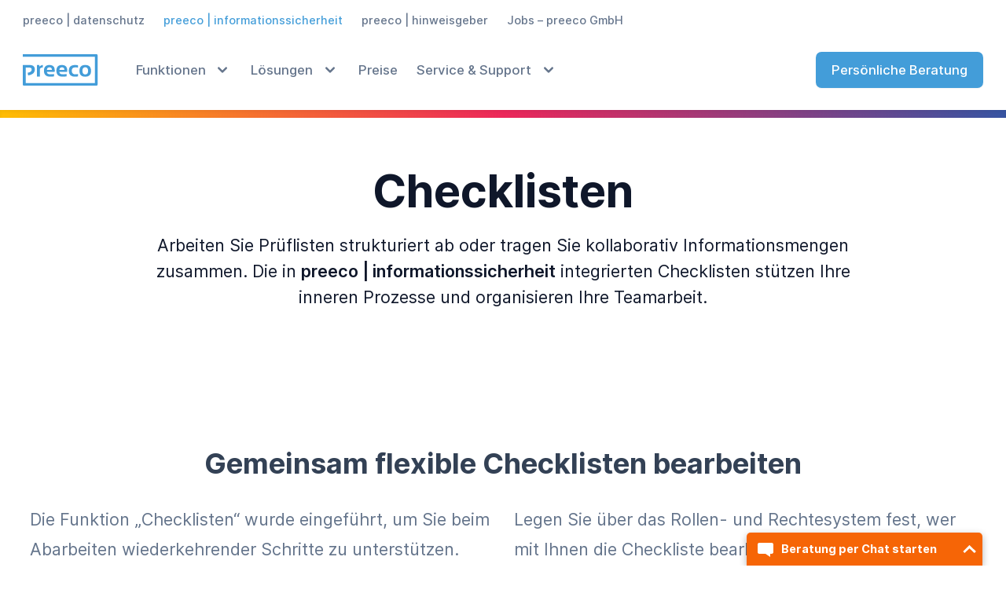

--- FILE ---
content_type: text/html; charset=utf-8
request_url: https://www.preeco.de/informationssicherheit/funktionen-informationssicherheit/checklisten-informationssicherheit
body_size: 12617
content:
<!doctype html>
<html lang="de">
<head>
    <meta charset="utf-8">
    <meta http-equiv="X-UA-Compatible" content="IE=edge">
    <meta name="viewport" content="width=device-width, initial-scale=1.0, viewport-fit=cover">
    <link rel="preload" as="style" href="https://www.preeco.de/build/assets/site-10d67eaf.css" /><link rel="stylesheet" href="https://www.preeco.de/build/assets/site-10d67eaf.css" data-navigate-track="reload" />
    <noscript>
    <style>
        [x-cloak] {
            display: revert !important;
        }
    </style>
</noscript>

    
    <title>Checklisten • preeco | informationssicherheit • preeco: smarte Software für Datenschutz, Informationssicherheit und Hinweisgebermeldesysteme</title>
    <link rel="canonical" href="https://www.preeco.de/informationssicherheit/funktionen-informationssicherheit/checklisten-informationssicherheit">
    <meta property="og:url" content="https://www.preeco.de/informationssicherheit/funktionen-informationssicherheit/checklisten-informationssicherheit">
        <link rel='alternate' href="https://www.preeco.de/informationssicherheit/funktionen-informationssicherheit/checklisten-informationssicherheit" hreflang="de-DE" >
<link rel="shortcut icon" href="https://www.preeco.de/assets/favicon-2.svg">
    <meta property="og:site_name" content="preeco">
    <meta property="og:title" content="Checklisten • preeco | informationssicherheit • preeco: smarte Software für Datenschutz, Informationssicherheit und Hinweisgebermeldesysteme">
    <meta property="og:description" content="">
    <meta property="og:type" content="website">
    <meta property="og:locale" content="de-DE">
    <meta name="twitter:card" content="summary">
    <meta name="twitter:site" content="@preeco_service">
    <meta name="twitter:creator" content="@preeco_service">
<script type="application/ld+json">{"@context":"https://schema.org","@graph":[{"@type":"Organization","name":"preeco GmbH","logo":{"@type":"ImageObject","url":"https://www.preeco.de/assets/img/preeco.png","width":1235,"height":531},"@id":"https://www.preeco.de#site-owner","url":"https://www.preeco.de","sameAs":["https://twitter.com/preeco_service","https://www.linkedin.com/company/preeco","https://www.youtube.com/channel/UCJYcHgm-sAoydo9-iNSEkuA"]},{"@type":"WebSite","url":"https://www.preeco.de","publisher":{"@id":"https://www.preeco.de#site-owner"},"@id":"https://www.preeco.de#website","name":"preeco"},{"@type":"WebPage","@id":"https://www.preeco.de#web_page","url":"https://www.preeco.de/informationssicherheit/funktionen-informationssicherheit/checklisten-informationssicherheit","name":"Checklisten • preeco | informationssicherheit • preeco: smarte Software für Datenschutz, Informationssicherheit und Hinweisgebermeldesysteme","isPartOf":{"@id":"https://www.preeco.de#website"},"inLanguage":"de-DE","datePublished":"2025-01-10T00:00:00+01:00","dateModified":"2025-01-10T00:00:00+01:00","breadcrumb":{"@type":"BreadcrumbList","itemListElement":[{"@type":"ListItem","position":1,"item":{"@type":"Thing","name":"Smarte Software für Datenschutz, Informationssicherheit und Hinweisgebermeldesysteme","id":"https://www.preeco.de"}},{"@type":"ListItem","position":2,"item":{"@type":"Thing","name":"preeco | informationssicherheit","id":"https://www.preeco.de/informationssicherheit"}},{"@type":"ListItem","position":3,"item":{"@type":"Thing","name":"Funktionen","id":"https://www.preeco.de/informationssicherheit/funktionen-informationssicherheit"}},{"@type":"ListItem","position":4,"item":{"@type":"Thing","name":"Checklisten","id":"https://www.preeco.de/informationssicherheit/funktionen-informationssicherheit/checklisten-informationssicherheit"}}]}}]}</script>

    







    
    <link rel="icon" href="/favicons/Favicon-2.svg" type="image/svg+xml">
    
    <link rel="mask-icon" href="/favicons/Favicon-2.svg" color="#439DD9">
    
    
        <link rel="apple-touch-icon" href="/img/containers/favicons/apple-touch-icon-180x180.png/ac86ba3ab898809ffcd377990062738f/apple-touch-icon-180x180.png">
    
    


    <!-- Livewire Styles --><style >[wire\:loading][wire\:loading], [wire\:loading\.delay][wire\:loading\.delay], [wire\:loading\.inline-block][wire\:loading\.inline-block], [wire\:loading\.inline][wire\:loading\.inline], [wire\:loading\.block][wire\:loading\.block], [wire\:loading\.flex][wire\:loading\.flex], [wire\:loading\.table][wire\:loading\.table], [wire\:loading\.grid][wire\:loading\.grid], [wire\:loading\.inline-flex][wire\:loading\.inline-flex] {display: none;}[wire\:loading\.delay\.none][wire\:loading\.delay\.none], [wire\:loading\.delay\.shortest][wire\:loading\.delay\.shortest], [wire\:loading\.delay\.shorter][wire\:loading\.delay\.shorter], [wire\:loading\.delay\.short][wire\:loading\.delay\.short], [wire\:loading\.delay\.default][wire\:loading\.delay\.default], [wire\:loading\.delay\.long][wire\:loading\.delay\.long], [wire\:loading\.delay\.longer][wire\:loading\.delay\.longer], [wire\:loading\.delay\.longest][wire\:loading\.delay\.longest] {display: none;}[wire\:offline][wire\:offline] {display: none;}[wire\:dirty]:not(textarea):not(input):not(select) {display: none;}:root {--livewire-progress-bar-color: #2299dd;}[x-cloak] {display: none !important;}[wire\:cloak] {display: none !important;}dialog#livewire-error::backdrop {background-color: rgba(0, 0, 0, .6);}</style>
    <script>
        var _paq = window._paq = window._paq || [];
        _paq.push(['trackPageView']);
        _paq.push(['enableLinkTracking']);
        (function () {
            var u = "https://analytics.preeco.de/";
            _paq.push(['setTrackerUrl', u + 'matomo.php']);
            _paq.push(['setSiteId', '2']);
            var d = document, g = d.createElement('script'), s = d.getElementsByTagName('script')[0];
            g.async = true;
            g.src = u + 'matomo.js';
            s.parentNode.insertBefore(g, s);
        })();
    </script>
</head>
<body class="flex flex-col min-h-screen bg-white selection:bg-primary selection:text-white antialiased bg-body text-body font-body">
<noscript><p class="relative z-50 py-3 px-4 bg-gray-100 border-b border-gray-200 text-center font-bold text-xs text-gray-600">strings.no_script</p>
</noscript>


<script data-navigate-once="true">window.livewireScriptConfig = {"csrf":"STATAMIC_CSRF_TOKEN","uri":"\/livewire\/update","progressBar":"","nonce":""};</script>


    <div class="fixed w-full top-0 bg-white lg:-mb-24 z-30 transition-all duration-200"
     x-data="{scrolledFromTop: false}"
     @scroll.window.prevent="window.pageYOffset > 30 ? scrolledFromTop = true : scrolledFromTop = false">

    <div x-data="{ mobileNavOpen: false }"
     @mobile-nav-toggle.window="mobileNavOpen = !mobileNavOpen;"
     x-show="mobileNavOpen"
     class="absolute top-0 inset-x-0 transition transform origin-top-right  z-10">

    <div class="bg-white shadow">
        <div class="pt-5 pb-6 px-5">
            <div class="flex items-center justify-between">
                <a href="/">
                    <svg class="md:h-auto w-auto" xmlns="http://www.w3.org/2000/svg" width="96" height="40"
                         viewBox="0 0 96 40" preserveAspectRatio="xMinYMin">
                        <path fill="#439DD9"
                              d="M-1.54204135e-13,13.8232963 L9.06401159,13.8232963 C13.1994876,13.8232963 15.2671946,15.7222931 15.2671946,19.5203435 C15.2671946,23.638825 12.4394401,26.1315528 6.78384621,26.9986016 L6.24567052,23.6623654 C9.64469184,23.0497767 11.344177,21.7068138 11.344177,19.6334363 C11.344177,17.9558854 10.5038761,17.1171227 8.82324884,17.1171227 L3.75306732,17.1171227 L3.75282894,36.638495 L91.7938379,36.6386555 L91.7938379,3.36134454 L0.017578125,3.36132812 L0.0192501352,0.00800124734 L93.8112848,0 C94.5540887,0 95.1562499,0.601970084 95.1562499,1.34453781 L95.1562499,38.6554621 C95.1562499,39.3980299 94.5540887,40 93.8112848,40 L1.34496466,40 C0.602161191,40 -1.54204135e-13,39.3980299 -1.54204135e-13,38.6554621 L-1.54204135e-13,13.8232963 Z M79.4611687,13.7243402 C84.3708666,13.7243402 86.8256783,16.2123558 86.8256783,21.1884615 C86.8256783,26.1551429 84.3708666,28.6384464 79.4611687,28.6384464 C74.5703547,28.6384464 72.1155427,26.1551429 72.0966593,21.1884615 C72.0966593,16.2123558 74.5514712,13.7243402 79.4611687,13.7243402 Z M20.899156,13.7667499 L21.3665192,15.6610535 C22.6694773,14.3981782 24.0479486,13.7667499 25.5019744,13.7667499 L25.5019744,16.791981 C24.1045989,16.791981 22.8535891,17.3715756 21.7489071,18.530782 L21.7489071,28.6101732 L17.9958397,28.6101732 L17.9958397,13.7667499 L20.899156,13.7667499 Z M33.9003477,13.7667499 C38.4134927,13.7667499 40.6700314,16.0662795 40.6700314,20.6654077 C40.6700314,21.2779964 40.6275443,21.890576 40.5425688,22.5031647 L30.6712936,22.5031647 C30.6712936,24.5953911 32.2102717,25.6414886 35.2882744,25.6414886 C36.7895088,25.6414886 38.2907208,25.500124 39.7919552,25.2173908 L39.7919552,28.1860754 C38.4795554,28.4688086 36.8839275,28.6101732 35.0050242,28.6101732 C29.6137986,28.6101732 26.9182263,26.0797483 26.9182263,21.0188225 C26.9182263,16.1840833 29.2455768,13.7667499 33.9003477,13.7667499 Z M49.762368,13.7667499 C54.2755131,13.7667499 56.5320518,16.0662795 56.5320518,20.6654077 C56.5320518,21.2779964 56.4895645,21.890576 56.4045891,22.5031647 L46.5333138,22.5031647 C46.5333138,24.5953911 48.0722922,25.6414886 51.1502948,25.6414886 C52.6515293,25.6414886 54.1527411,25.500124 55.6539755,25.2173908 L55.6539755,28.1860754 C54.3415756,28.4688086 52.745948,28.6101732 50.8670445,28.6101732 C45.475819,28.6101732 42.7802466,26.0797483 42.7802466,21.0188225 C42.7802466,16.1840833 45.1075972,13.7667499 49.762368,13.7667499 Z M66.5024646,13.7667499 C67.8243062,13.7667499 69.09892,13.9081144 70.3263444,14.1908477 L70.3263444,17.1595324 C69.09892,16.8767991 67.9187219,16.7354346 66.7857148,16.7354346 C63.8115712,16.7354346 62.3245217,18.1255191 62.3245217,20.9057297 C62.3245217,24.062918 63.8115712,25.6414886 66.7857148,25.6414886 C67.9187219,25.6414886 69.09892,25.500124 70.3263444,25.2173908 L70.3263444,28.1860754 C69.09892,28.4688086 67.8243062,28.6101732 66.5024646,28.6101732 C61.215098,28.6101732 58.5714543,26.0420511 58.5714543,20.9057297 C58.5714543,16.1463861 61.215098,13.7667499 66.5024646,13.7667499 Z M79.4611687,16.5940686 C77.0535285,16.5940686 75.8497265,18.106669 75.8497265,21.1319152 C75.8497265,24.2325569 77.0535285,25.7828545 79.4611687,25.7828545 C81.8688086,25.7828545 83.0726109,24.2325569 83.0726109,21.1319152 C83.0726109,18.106669 81.8688086,16.5940686 79.4611687,16.5940686 Z M33.9003477,16.7071614 C31.9175852,16.7071614 30.8412446,17.7721075 30.6712936,19.9020315 L37.0161017,19.9020315 L37.0161017,19.7889388 C37.0161017,17.7344103 35.9775274,16.7071614 33.9003477,16.7071614 Z M49.762368,16.7071614 C47.7796056,16.7071614 46.703265,17.7721075 46.5333138,19.9020315 L52.8781221,19.9020315 L52.8781221,19.7889388 C52.8781221,17.7344103 51.8395478,16.7071614 49.762368,16.7071614 Z"></path>
                    </svg>
                </a>
                <div class="-mr-2">
                    <button type="button"
                            @click.prevent="mobileNavOpen = !mobileNavOpen"
                            :aria-label=" mobileNavOpen ? 'strings.nav_close' : 'strings.nav_open' "
                            class="bg-white rounded-md p-2 inline-flex items-center justify-center text-gray-400 hover:text-gray-500 hover:bg-gray-100 focus:outline-none focus:ring-2 focus:ring-inset focus:ring-indigo-500">
                        <svg class="h-6 w-6" xmlns="http://www.w3.org/2000/svg" fill="none" viewBox="0 0 24 24" stroke-width="1.5" stroke="currentColor" aria-hidden="true" data-slot="icon">
  <path stroke-linecap="round" stroke-linejoin="round" d="M6 18 18 6M6 6l12 12"/>
</svg>
                    </button>
                </div>
            </div>
            <div x-show="mobileNavOpen"
                 x-trap.inert.noscroll="mobileNavOpen"
                 x-cloak
                 class="mt-6">
                <nav class="">
                    <ul class="grid gap-y-8">
                    
                        
                            <li  x-data="{ mobileNavSubnavOpen: false }"  class="leading-none list-none" >
<a href="/informationssicherheit/funktionen-informationssicherheit"
   class="-m-3 p-3 flex items-center justify-between rounded-md hover:bg-gray-50">
    <span class="md:ml-3 font-medium text-gray-900"> Funktionen </span>
    
    <svg class="md:ml-1 lg:ml-2 lg:ml-2 h-5 w-5 group-hover:text-gray-500 text-gray-600"
         :class="{ 'rotate-180': mobileNavSubnavOpen }"
         @click.prevent="mobileNavSubnavOpen = !mobileNavSubnavOpen"
         @click.outside="mobileNavSubnavOpen = false"
         :aria-label="mobileNavSubnavOpen ? 'strings.subnav_close' : 'strings.subnav_open'"
         :aria-expanded="mobileNavSubnavOpen"
         aria-hidden="true"
         viewBox="0 0 20 20"
         fill="currentColor">
        <path fill-rule="evenodd"
              d="M5.293 7.293a1 1 0 011.414 0L10 10.586l3.293-3.293a1 1 0 111.414 1.414l-4 4a1 1 0 01-1.414 0l-4-4a1 1 0 010-1.414z"
              clip-rule="evenodd"></path>
    </svg>
    
</a>

<ul x-show="mobileNavSubnavOpen"
    class="flex flex-col space-y-6"
    x-collapse
    x-cloak>
    
    <li class="mt-6">
        <a class="whitespace-nowrap font-medium hover:text-primary p-3 ml-3 text-neutral"
           href="/informationssicherheit/funktionen-informationssicherheit/audits">
            Audits </a>
    </li>
    
    <li class="">
        <a class="whitespace-nowrap font-medium hover:text-primary p-3 ml-3 text-neutral"
           href="/informationssicherheit/funktionen-informationssicherheit/technische-und-organisatorische-massnahmen-informationssicherheit">
            Technische und organisatorische Maßnahmen </a>
    </li>
    
    <li class="">
        <a class="whitespace-nowrap font-medium hover:text-primary p-3 ml-3 text-neutral"
           href="/informationssicherheit/funktionen-informationssicherheit/schulungen-e-learning-informationssicherheit">
            Schulungen (e-Learning) </a>
    </li>
    
    <li class="">
        <a class="whitespace-nowrap font-medium hover:text-primary p-3 ml-3 text-neutral"
           href="/informationssicherheit/funktionen-informationssicherheit/datenverarbeitungssysteme-informationssicherheit">
            Datenverarbeitungssysteme </a>
    </li>
    
    <li class="">
        <a class="whitespace-nowrap font-medium hover:text-primary p-3 ml-3 text-neutral"
           href="/informationssicherheit/funktionen-informationssicherheit/regelwerke-informationssicherheit">
            Regelwerke </a>
    </li>
    
    <li class="">
        <a class="whitespace-nowrap font-medium hover:text-primary p-3 ml-3 text-primary"
           href="/informationssicherheit/funktionen-informationssicherheit">
            ... Alle Funktionen </a>
    </li>
    
</ul>

</li>

                        
                            <li  x-data="{ mobileNavSubnavOpen: false }"  class="leading-none list-none" >
<a href="/informationssicherheit/loesungen-informationssicherheit"
   class="-m-3 p-3 flex items-center justify-between rounded-md hover:bg-gray-50">
    <span class="md:ml-3 font-medium text-gray-900"> Lösungen </span>
    
    <svg class="md:ml-1 lg:ml-2 lg:ml-2 h-5 w-5 group-hover:text-gray-500 text-gray-600"
         :class="{ 'rotate-180': mobileNavSubnavOpen }"
         @click.prevent="mobileNavSubnavOpen = !mobileNavSubnavOpen"
         @click.outside="mobileNavSubnavOpen = false"
         :aria-label="mobileNavSubnavOpen ? 'strings.subnav_close' : 'strings.subnav_open'"
         :aria-expanded="mobileNavSubnavOpen"
         aria-hidden="true"
         viewBox="0 0 20 20"
         fill="currentColor">
        <path fill-rule="evenodd"
              d="M5.293 7.293a1 1 0 011.414 0L10 10.586l3.293-3.293a1 1 0 111.414 1.414l-4 4a1 1 0 01-1.414 0l-4-4a1 1 0 010-1.414z"
              clip-rule="evenodd"></path>
    </svg>
    
</a>

<ul x-show="mobileNavSubnavOpen"
    class="flex flex-col space-y-6"
    x-collapse
    x-cloak>
    
    <li class="mt-6">
        <a class="whitespace-nowrap font-medium hover:text-primary p-3 ml-3 text-neutral"
           href="/informationssicherheit/loesungen-informationssicherheit/kollaboratives-arbeiten-informationssicherheit">
            Kollaboratives Arbeiten </a>
    </li>
    
    <li class="">
        <a class="whitespace-nowrap font-medium hover:text-primary p-3 ml-3 text-neutral"
           href="/informationssicherheit/loesungen-informationssicherheit/mandantenfaehigkeit-informationssicherheit">
            Mandantenfähigkeit </a>
    </li>
    
    <li class="">
        <a class="whitespace-nowrap font-medium hover:text-primary p-3 ml-3 text-neutral"
           href="/informationssicherheit/loesungen-informationssicherheit/mehrsprachigkeit-informationssicherheit">
            Mehrsprachigkeit </a>
    </li>
    
</ul>

</li>

                        
                            <li  class="leading-none list-none" >
<a href="/informationssicherheit/preise-informationssicherheit"
   class="-m-3 p-3 flex items-center justify-between rounded-md hover:bg-gray-50">
    <span class="md:ml-3 font-medium text-gray-900"> Preise </span>
    
</a>

</li>

                        
                            <li  x-data="{ mobileNavSubnavOpen: false }"  class="leading-none list-none" >
<a href="/informationssicherheit/service-und-support-informationssicherheit"
   class="-m-3 p-3 flex items-center justify-between rounded-md hover:bg-gray-50">
    <span class="md:ml-3 font-medium text-gray-900"> Service & Support </span>
    
    <svg class="md:ml-1 lg:ml-2 lg:ml-2 h-5 w-5 group-hover:text-gray-500 text-gray-600"
         :class="{ 'rotate-180': mobileNavSubnavOpen }"
         @click.prevent="mobileNavSubnavOpen = !mobileNavSubnavOpen"
         @click.outside="mobileNavSubnavOpen = false"
         :aria-label="mobileNavSubnavOpen ? 'strings.subnav_close' : 'strings.subnav_open'"
         :aria-expanded="mobileNavSubnavOpen"
         aria-hidden="true"
         viewBox="0 0 20 20"
         fill="currentColor">
        <path fill-rule="evenodd"
              d="M5.293 7.293a1 1 0 011.414 0L10 10.586l3.293-3.293a1 1 0 111.414 1.414l-4 4a1 1 0 01-1.414 0l-4-4a1 1 0 010-1.414z"
              clip-rule="evenodd"></path>
    </svg>
    
</a>

<ul x-show="mobileNavSubnavOpen"
    class="flex flex-col space-y-6"
    x-collapse
    x-cloak>
    
    <li class="mt-6">
        <a class="whitespace-nowrap font-medium hover:text-primary p-3 ml-3 text-neutral"
           href="tel:+4973128065151">
            ✆ +49 731 280 651 51 </a>
    </li>
    
    <li class="">
        <a class="whitespace-nowrap font-medium hover:text-primary p-3 ml-3 text-neutral"
           href="/informationssicherheit/service-und-support-informationssicherheit/online-beratung-informationssicherheit">
            Online-Beratung </a>
    </li>
    
</ul>

</li>

                        
                    
                    </ul>
                </nav>
            </div>
        </div>

    </div>
    <div class="h-2 lg:shadow-inner bg-gradient-to-r from-gradient-yellow via-gradient-red to-gradient-darkblue"></div>
</div>


    <div class="max-w-7xl mx-auto px-4 sm:px-6">
        <div :class="{'hidden lg:flex justify-between': !scrolledFromTop, 'absolute right-6 top-2': scrolledFromTop}">
          <nav role="navigation">
    <ul class="space-x-5" :class="{'lg:flex': !scrolledFromTop, 'hidden': scrolledFromTop}" role="none">
        
        
        <li class="list-none relative mt-2   text-gray-500 hover:text-gray-900">
            <a class="text-xs font-medium" href="/datenschutz">preeco&nbsp;|&nbsp;datenschutz</a>
        </li>
        
        <li class="list-none relative mt-2   text-primary hover:text-primary-100 ">
            <a class="text-xs font-medium" href="/informationssicherheit">preeco&nbsp;|&nbsp;informationssicherheit</a>
        </li>
        
        <li class="list-none relative mt-2   text-gray-500 hover:text-gray-900">
            <a class="text-xs font-medium" href="/hinweisgeber">preeco&nbsp;|&nbsp;hinweisgeber</a>
        </li>
        
        <li class="list-none relative mt-2   text-gray-500 hover:text-gray-900">
            <a class="text-xs font-medium" href="/preeco-gmbh/jobs">Jobs – preeco GmbH</a>
        </li>
        
        
    </ul>
</nav>


<div class="text-primary text-sm mt-2" :class="{'hidden': scrolledFromTop > 0}">
    <div id="greeting" class="hidden flex items-end hover:text-primary-100">
        <p><a href="mailto:support@preeco.de">support@preeco.de</a></p>

    </div>
    <div id="greeting2" class="hidden flex text-xs items-end hover:text-primary-100">
        
            <p><a href="tel:+4973128065151">+49 731 280 651 51</a></p>

        
    </div>
</div>


        </div>

        <div class="flex justify-between items-center py-4 md:py-6 lg:justify-start md:space-x-5 lg:space-x-10"
     :class="{'md:py-6': !scrolledFromTop, 'md:py-2': scrolledFromTop}">
    <div class="flex justify-start">
        <a aria-label="Preeco, Homepage" href="/">
            <svg class="md:h-auto w-auto" xmlns="http://www.w3.org/2000/svg" width="96" height="40"
                 viewBox="0 0 96 40" preserveAspectRatio="xMinYMin">
                <path fill="#439DD9"
                      d="M-1.54204135e-13,13.8232963 L9.06401159,13.8232963 C13.1994876,13.8232963 15.2671946,15.7222931 15.2671946,19.5203435 C15.2671946,23.638825 12.4394401,26.1315528 6.78384621,26.9986016 L6.24567052,23.6623654 C9.64469184,23.0497767 11.344177,21.7068138 11.344177,19.6334363 C11.344177,17.9558854 10.5038761,17.1171227 8.82324884,17.1171227 L3.75306732,17.1171227 L3.75282894,36.638495 L91.7938379,36.6386555 L91.7938379,3.36134454 L0.017578125,3.36132812 L0.0192501352,0.00800124734 L93.8112848,0 C94.5540887,0 95.1562499,0.601970084 95.1562499,1.34453781 L95.1562499,38.6554621 C95.1562499,39.3980299 94.5540887,40 93.8112848,40 L1.34496466,40 C0.602161191,40 -1.54204135e-13,39.3980299 -1.54204135e-13,38.6554621 L-1.54204135e-13,13.8232963 Z M79.4611687,13.7243402 C84.3708666,13.7243402 86.8256783,16.2123558 86.8256783,21.1884615 C86.8256783,26.1551429 84.3708666,28.6384464 79.4611687,28.6384464 C74.5703547,28.6384464 72.1155427,26.1551429 72.0966593,21.1884615 C72.0966593,16.2123558 74.5514712,13.7243402 79.4611687,13.7243402 Z M20.899156,13.7667499 L21.3665192,15.6610535 C22.6694773,14.3981782 24.0479486,13.7667499 25.5019744,13.7667499 L25.5019744,16.791981 C24.1045989,16.791981 22.8535891,17.3715756 21.7489071,18.530782 L21.7489071,28.6101732 L17.9958397,28.6101732 L17.9958397,13.7667499 L20.899156,13.7667499 Z M33.9003477,13.7667499 C38.4134927,13.7667499 40.6700314,16.0662795 40.6700314,20.6654077 C40.6700314,21.2779964 40.6275443,21.890576 40.5425688,22.5031647 L30.6712936,22.5031647 C30.6712936,24.5953911 32.2102717,25.6414886 35.2882744,25.6414886 C36.7895088,25.6414886 38.2907208,25.500124 39.7919552,25.2173908 L39.7919552,28.1860754 C38.4795554,28.4688086 36.8839275,28.6101732 35.0050242,28.6101732 C29.6137986,28.6101732 26.9182263,26.0797483 26.9182263,21.0188225 C26.9182263,16.1840833 29.2455768,13.7667499 33.9003477,13.7667499 Z M49.762368,13.7667499 C54.2755131,13.7667499 56.5320518,16.0662795 56.5320518,20.6654077 C56.5320518,21.2779964 56.4895645,21.890576 56.4045891,22.5031647 L46.5333138,22.5031647 C46.5333138,24.5953911 48.0722922,25.6414886 51.1502948,25.6414886 C52.6515293,25.6414886 54.1527411,25.500124 55.6539755,25.2173908 L55.6539755,28.1860754 C54.3415756,28.4688086 52.745948,28.6101732 50.8670445,28.6101732 C45.475819,28.6101732 42.7802466,26.0797483 42.7802466,21.0188225 C42.7802466,16.1840833 45.1075972,13.7667499 49.762368,13.7667499 Z M66.5024646,13.7667499 C67.8243062,13.7667499 69.09892,13.9081144 70.3263444,14.1908477 L70.3263444,17.1595324 C69.09892,16.8767991 67.9187219,16.7354346 66.7857148,16.7354346 C63.8115712,16.7354346 62.3245217,18.1255191 62.3245217,20.9057297 C62.3245217,24.062918 63.8115712,25.6414886 66.7857148,25.6414886 C67.9187219,25.6414886 69.09892,25.500124 70.3263444,25.2173908 L70.3263444,28.1860754 C69.09892,28.4688086 67.8243062,28.6101732 66.5024646,28.6101732 C61.215098,28.6101732 58.5714543,26.0420511 58.5714543,20.9057297 C58.5714543,16.1463861 61.215098,13.7667499 66.5024646,13.7667499 Z M79.4611687,16.5940686 C77.0535285,16.5940686 75.8497265,18.106669 75.8497265,21.1319152 C75.8497265,24.2325569 77.0535285,25.7828545 79.4611687,25.7828545 C81.8688086,25.7828545 83.0726109,24.2325569 83.0726109,21.1319152 C83.0726109,18.106669 81.8688086,16.5940686 79.4611687,16.5940686 Z M33.9003477,16.7071614 C31.9175852,16.7071614 30.8412446,17.7721075 30.6712936,19.9020315 L37.0161017,19.9020315 L37.0161017,19.7889388 C37.0161017,17.7344103 35.9775274,16.7071614 33.9003477,16.7071614 Z M49.762368,16.7071614 C47.7796056,16.7071614 46.703265,17.7721075 46.5333138,19.9020315 L52.8781221,19.9020315 L52.8781221,19.7889388 C52.8781221,17.7344103 51.8395478,16.7071614 49.762368,16.7071614 Z"></path>
            </svg>
        </a>
    </div>
    <div class="-mr-2 -my-2 lg:hidden">
        <button type="button"
                @click="$dispatch('mobile-nav-toggle');"
                class="bg-white rounded-md p-2 inline-flex items-center justify-center text-gray-400 hover:text-gray-500 hover:bg-gray-100 focus:outline-none focus:ring-2 focus:ring-inset focus:ring-indigo-500"
                aria-expanded="false">
            <span class="sr-only">Menü</span>
            <svg class="h-6 w-6" xmlns="http://www.w3.org/2000/svg" fill="none" viewBox="0 0 24 24"
                 stroke="currentColor" aria-hidden="true">
                <path stroke-linecap="round" stroke-linejoin="round" stroke-width="2"
                      d="M4 6h16M4 12h16M4 18h16"/>
            </svg>
        </button>
    </div>



    <nav class="hidden lg:flex md:space-x-2.5 lg:space-x-5">
        <ul class="flex space-x-5">
            
                
<li class="list-none flex items-center relative"
    x-data="{ subnavOpen: false }"
    @keyup.escape.window="subnavOpen = false"
    x-cloak>
    <a href="/informationssicherheit/funktionen-informationssicherheit" class="text-sm font-medium text-gray-500 hover:text-gray-900"> Funktionen </a>
    
    <div class="flex items-center cursor-pointer" @click.prevent="subnavOpen = !subnavOpen">

        <svg x-state:on="Item active" x-state:off="Item inactive"
             class="md:ml-1 lg:ml-2 h-5 w-5 group-hover:text-gray-900 text-gray-500"
             :aria-label="subnavOpen ? 'strings.subnav_close' : 'strings.subnav_open'"
             :class="{ 'rotate-180': subnavOpen }"
             x-description="Heroicon name: solid/chevron-down" xmlns="http://www.w3.org/2000/svg"
             viewBox="0 0 20 20" fill="currentColor" aria-hidden="true">
            <path fill-rule="evenodd"
                  d="M5.293 7.293a1 1 0 011.414 0L10 10.586l3.293-3.293a1 1 0 111.414 1.414l-4 4a1 1 0 01-1.414 0l-4-4a1 1 0 010-1.414z"
                  clip-rule="evenodd"></path>
        </svg>
    </div>
    <ul x-show="subnavOpen"
        x-trap="subnavOpen"
        class="absolute py-2 px-3 right-0 top-[30px] bg-white rounded-sm shadow"
        @click.outside="subnavOpen = false"
        x-transition>
        
        <li class="">
            
            <a class="whitespace-nowrap py-2 px-1 -mx-1 block text-xs font-bold hover:text-primary focus:outline-none
                       text-gray-500"
               href="/informationssicherheit/funktionen-informationssicherheit/audits">
                Audits
            </a>
            
        </li>
        
        <li class="">
            
            <a class="whitespace-nowrap py-2 px-1 -mx-1 block text-xs font-bold hover:text-primary focus:outline-none
                       text-gray-500"
               href="/informationssicherheit/funktionen-informationssicherheit/technische-und-organisatorische-massnahmen-informationssicherheit">
                Technische und organisatorische Maßnahmen
            </a>
            
        </li>
        
        <li class="">
            
            <a class="whitespace-nowrap py-2 px-1 -mx-1 block text-xs font-bold hover:text-primary focus:outline-none
                       text-gray-500"
               href="/informationssicherheit/funktionen-informationssicherheit/schulungen-e-learning-informationssicherheit">
                Schulungen (e-Learning)
            </a>
            
        </li>
        
        <li class="">
            
            <a class="whitespace-nowrap py-2 px-1 -mx-1 block text-xs font-bold hover:text-primary focus:outline-none
                       text-gray-500"
               href="/informationssicherheit/funktionen-informationssicherheit/datenverarbeitungssysteme-informationssicherheit">
                Datenverarbeitungssysteme
            </a>
            
        </li>
        
        <li class="">
            
            <a class="whitespace-nowrap py-2 px-1 -mx-1 block text-xs font-bold hover:text-primary focus:outline-none
                       text-gray-500"
               href="/informationssicherheit/funktionen-informationssicherheit/regelwerke-informationssicherheit">
                Regelwerke
            </a>
            
        </li>
        
        <li class="">
            
            <a class="whitespace-nowrap py-2 px-1 -mx-1 block text-xs font-bold hover:text-primary focus:outline-none
                       text-primary"
               href="/informationssicherheit/funktionen-informationssicherheit">
                ... Alle Funktionen
            </a>
            
        </li>
        
    </ul>
    
</li>

<li class="list-none flex items-center relative"
    x-data="{ subnavOpen: false }"
    @keyup.escape.window="subnavOpen = false"
    x-cloak>
    <a href="/informationssicherheit/loesungen-informationssicherheit" class="text-sm font-medium text-gray-500 hover:text-gray-900"> Lösungen </a>
    
    <div class="flex items-center cursor-pointer" @click.prevent="subnavOpen = !subnavOpen">

        <svg x-state:on="Item active" x-state:off="Item inactive"
             class="md:ml-1 lg:ml-2 h-5 w-5 group-hover:text-gray-900 text-gray-500"
             :aria-label="subnavOpen ? 'strings.subnav_close' : 'strings.subnav_open'"
             :class="{ 'rotate-180': subnavOpen }"
             x-description="Heroicon name: solid/chevron-down" xmlns="http://www.w3.org/2000/svg"
             viewBox="0 0 20 20" fill="currentColor" aria-hidden="true">
            <path fill-rule="evenodd"
                  d="M5.293 7.293a1 1 0 011.414 0L10 10.586l3.293-3.293a1 1 0 111.414 1.414l-4 4a1 1 0 01-1.414 0l-4-4a1 1 0 010-1.414z"
                  clip-rule="evenodd"></path>
        </svg>
    </div>
    <ul x-show="subnavOpen"
        x-trap="subnavOpen"
        class="absolute py-2 px-3 right-0 top-[30px] bg-white rounded-sm shadow"
        @click.outside="subnavOpen = false"
        x-transition>
        
        <li class="">
            
            <a class="whitespace-nowrap py-2 px-1 -mx-1 block text-xs font-bold hover:text-primary focus:outline-none
                       text-gray-500"
               href="/informationssicherheit/loesungen-informationssicherheit/kollaboratives-arbeiten-informationssicherheit">
                Kollaboratives Arbeiten
            </a>
            
        </li>
        
        <li class="">
            
            <a class="whitespace-nowrap py-2 px-1 -mx-1 block text-xs font-bold hover:text-primary focus:outline-none
                       text-gray-500"
               href="/informationssicherheit/loesungen-informationssicherheit/mandantenfaehigkeit-informationssicherheit">
                Mandantenfähigkeit
            </a>
            
        </li>
        
        <li class="">
            
            <a class="whitespace-nowrap py-2 px-1 -mx-1 block text-xs font-bold hover:text-primary focus:outline-none
                       text-gray-500"
               href="/informationssicherheit/loesungen-informationssicherheit/mehrsprachigkeit-informationssicherheit">
                Mehrsprachigkeit
            </a>
            
        </li>
        
    </ul>
    
</li>

<li class="list-none flex items-center "
    x-data="{ subnavOpen: false }"
    @keyup.escape.window="subnavOpen = false"
    x-cloak>
    <a href="/informationssicherheit/preise-informationssicherheit" class="text-sm font-medium text-gray-500 hover:text-gray-900"> Preise </a>
    
</li>

<li class="list-none flex items-center relative"
    x-data="{ subnavOpen: false }"
    @keyup.escape.window="subnavOpen = false"
    x-cloak>
    <a href="/informationssicherheit/service-und-support-informationssicherheit" class="text-sm font-medium text-gray-500 hover:text-gray-900"> Service & Support </a>
    
    <div class="flex items-center cursor-pointer" @click.prevent="subnavOpen = !subnavOpen">

        <svg x-state:on="Item active" x-state:off="Item inactive"
             class="md:ml-1 lg:ml-2 h-5 w-5 group-hover:text-gray-900 text-gray-500"
             :aria-label="subnavOpen ? 'strings.subnav_close' : 'strings.subnav_open'"
             :class="{ 'rotate-180': subnavOpen }"
             x-description="Heroicon name: solid/chevron-down" xmlns="http://www.w3.org/2000/svg"
             viewBox="0 0 20 20" fill="currentColor" aria-hidden="true">
            <path fill-rule="evenodd"
                  d="M5.293 7.293a1 1 0 011.414 0L10 10.586l3.293-3.293a1 1 0 111.414 1.414l-4 4a1 1 0 01-1.414 0l-4-4a1 1 0 010-1.414z"
                  clip-rule="evenodd"></path>
        </svg>
    </div>
    <ul x-show="subnavOpen"
        x-trap="subnavOpen"
        class="absolute py-2 px-3 right-0 top-[30px] bg-white rounded-sm shadow"
        @click.outside="subnavOpen = false"
        x-transition>
        
        <li class="">
            
            <a class="whitespace-nowrap py-2 px-1 -mx-1 block text-xs font-bold hover:text-primary focus:outline-none text-gray-500"
               href="tel:+4973128065151"
               target="_blank" rel="noopener noreferrer">
                ✆ +49 731 280 651 51
            </a>
            
        </li>
        
        <li class="">
            
            <a class="whitespace-nowrap py-2 px-1 -mx-1 block text-xs font-bold hover:text-primary focus:outline-none
                       text-gray-500"
               href="/informationssicherheit/service-und-support-informationssicherheit/online-beratung-informationssicherheit">
                Online-Beratung
            </a>
            
        </li>
        
    </ul>
    
</li>


            
        </ul>
    </nav>


    <div class="hidden lg:flex items-center justify-end lg:flex-1 lg:w-0">
        
        <a href="/informationssicherheit/service-und-support-informationssicherheit/online-beratung-informationssicherheit" class="md:ml-4 lg:ml-8 whitespace-nowrap
                    inline-flex items-center justify-center px-4 py-2 border border-transparent rounded-md shadow-sm text-sm
                    font-medium text-white bg-primary hover:bg-primary-100">
            Persönliche Beratung
        </a>
        
    </div>


</div>


    </div>

    <div class="h-2 lg:shadow-inner bg-gradient-to-r from-gradient-yellow via-gradient-red to-gradient-darkblue"></div>
</div>





<main class="pt-[40px] lg:pt-[90px] xl:pt-[100px] z-10" id="content">
    
    <a name="f5009394-9e21-4046-b0a7-d040c889a741-0" class="anchor h-0 w-0"></a>
        <section class="">
    <div class="relative bg-transparent overflow-hidden">
        <div class="relative pt-12 md:pt-16 pb-12 sm:pb-8 md:pb-10">

            <div class="mx-auto max-w-7xl px-4 mt-12 sm:mt-8 sm:mt-12">
                <div class="text-center">
                    <h1 class="text-[27px] leading-tight font-bold text-gray-900 sm:text-3xl md:text-5xl ">
                        <span class="block xl:inline">Checklisten</span>

                    </h1>
                    <div class="mt-3 max-w-md mx-auto text-base text-gray-900 sm:text-lg md:mt-5 md:text-lg md:max-w-3xl">
                        <p>Arbeiten Sie Prüflisten strukturiert ab oder tragen Sie kollaborativ Informationsmengen zusammen. Die in <span class="productname">preeco | informationssicherheit</span> integrierten Checklisten stützen Ihre inneren Prozesse und organisieren Ihre Teamarbeit.</p>

                    </div>
                    <div class="mt-5 max-w-md mx-auto sm:flex sm:justify-center md:mt-8">
                        

                    </div>
                    
                </div>

            </div>
        </div>
    </div>
</section>

    
    <a name="f5009394-9e21-4046-b0a7-d040c889a741-1" class="anchor h-0 w-0"></a>
        <div class="relative py-12 sm:py-16 bg-white overflow-hidden">
    <div class="relative px-4 sm:px-6 lg:px-8">
        <div class="text-lg max-w-prose mx-auto">
            <h2>
                
                <span class="mt-2 block text-[27px] leading-tight text-center sm:leading-tight font-bold text-gray-700 sm:text-3xl ">Gemeinsam flexible Checklisten bearbeiten</span>
            </h2>
            
        </div>


            <div class="mt-6 prose prose-primary prose-lg text-gray-500 mx-auto  max-w-max lg:max-w-7xl ">

                
                <div class="lg:grid lg:grid-cols-2 lg:gap-6 bg-white">
                    <div class=""><p>Die Funktion „Checklisten“ wurde eingeführt, um Sie beim Abarbeiten wiederkehrender Schritte zu unterstützen. Weil jede Arbeitsweise individuell ist und wir wollen, dass Sie flexibel agieren können, sind auch unsere Checklisten frei definierbar:</p><p>Sie erstellen Ihre Checkliste nach einem Frage- und Antwort-Schema. Dabei wählen Sie aus verschiedenen Antworttypen aus und sind nicht darin eingeschränkt, ob Sie Mehrfach-, Einfachantworten oder nur ein Datum einholen wollen.</p></div>
                    <div>
                        <p>Legen Sie über das Rollen- und Rechtesystem fest, wer mit Ihnen die Checkliste bearbeitet. So vervollständigen Sie gemeinsam wichtige Prozesse, wie das Einholen zentraler Informationen bei der Neuaufnahme eines Mandanten. Selbstverständlich können Sie über das interne Aufgabenmanagement Aufgaben im Zusammenhang mit der Liste vergeben.</p><p>Jede Frage einer Checkliste kann nur einmal beantwortet werden. Wenn Sie zu einer Anfrage mehrere Antworten von verschiedenen Mandanten einholen möchten, nutzen Sie dafür die Funktion <a href="/informationssicherheit/funktionen/umfragen-informationssicherheit">Umfragen</a>.</p>
                    </div>

                </div>

                
             </div>

    </div>
</div>

    
    <a name="f5009394-9e21-4046-b0a7-d040c889a741-2" class="anchor h-0 w-0"></a>
        <div class="bg-white">
    <div class="max-w-7xl mx-auto py-12 sm:py-16 px-4 sm:px-6 lg:py-24 lg:px-8 lg:grid lg:grid-cols-3 lg:gap-x-8">
        <div class=" ">
            
            
            <h2 class=" text-2xl font-bold text-gray-700 ">Checklisten</h2>
            
            
        </div>
        <div class=" mt-8 lg:mt-0 lg:col-span-2">
        <dl class=" space-y-5 sm:space-y-0 sm:grid sm:grid-cols-2 sm:gap-x-6  sm:gap-y-5 lg:gap-x-8 ">
            
            <div class="relative">

                <dt>
                    <p class="text-md leading-6 font-medium text-gray-700 ">Aufgaben zuverlässig teilen</p>
                </dt>

                <dd class="mt-2 text-sm text-gray-500">
                    <p>Nutzen Sie das interne Aufgabenmanagementsystem, um zu protokollieren, wer welche Daten in der Checkliste erarbeitet.</p>

                </dd>
                

            </div>
            
            <div class="relative">

                <dt>
                    <p class="text-md leading-6 font-medium text-gray-700 ">Beliebig viele Benutzer einladen</p>
                </dt>

                <dd class="mt-2 text-sm text-gray-500">
                    <p>Legen Sie fest, wer mit Ihnen an der Checkliste arbeiten soll. Vergeben Sie präzise Lese- und Bearbeitungsrechte.</p>

                </dd>
                

            </div>
            
            <div class="relative">

                <dt>
                    <p class="text-md leading-6 font-medium text-gray-700 ">Inhalte flexibel gestalten</p>
                </dt>

                <dd class="mt-2 text-sm text-gray-500">
                    <p>Wählen Sie einen Antworttyp und tragen Sie Erklärungen ein, um die Bearbeitung der Fragen aufgeschlüsselt weiterzugeben.</p>

                </dd>
                

            </div>
            
            <div class="relative">

                <dt>
                    <p class="text-md leading-6 font-medium text-gray-700 ">Checklisten verknüpfen</p>
                </dt>

                <dd class="mt-2 text-sm text-gray-500">
                    <p>Verknüpfen Sie verschiedene Dokumente mit Checklisten – für mehr Struktur und Übersicht im Management Ihrer Informationssicherheit.</p>

                </dd>
                

            </div>
            
        </dl>
        </div>
    </div>
</div>

    
    <a name="f5009394-9e21-4046-b0a7-d040c889a741-3" class="anchor h-0 w-0"></a>
        
<div class="max-w-7xl mx-auto py-12 px-4 sm:px-6 lg:py-16 lg:px-8 ">
    <div
        class="py-6 md:py-12 px-4 md:px-8 lg:py-16 lg:px-16 rounded-xl bg-gradient-to-r via-gradient-red from-gradient-orange to-gradient-purple">
        <h2 class="text-[27px] leading-tight font-bold text-white sm:text-3xl ">
            <span class="block">Persönliche Beratung vereinbaren.</span>
        </h2>
        <div class="block text-white text-lg md:text-xl">Oder weitere Funktionen kennenlernen?</div>


        
        <div class="mt-8 flex justify-start">

            
            
            <div class="flex flex-wrap gap-3 ">
                
                
    <a
        
        class="font-medium justify-center px-5 py-3 border-transparent flex items-center border rounded-md md:px-10 
            
                font-medium justify-center px-5 py-3 flex border-transparent items-center border rounded-md md:px-10 no-underline select-none md:whitespace-nowrap motion-safe:transition
                text-primary hover:bg-gray-50 bg-white shadow
            
        "
        
            
    href="/informationssicherheit/service-und-support-informationssicherheit/online-beratung-informationssicherheit"




        
    >
        Jetzt Online-Beratung vereinbaren →
    </a>


                
                
    <a
        
        class="font-medium justify-center px-5 py-3 border-transparent flex items-center border rounded-md md:px-10 
            
                font-medium justify-center px-5 py-3 flex border-transparent items-center border rounded-md md:px-10 no-underline select-none md:whitespace-nowrap motion-safe:transition
                text-white bg-transparent border-white
            
        "
        
            
    href="/informationssicherheit/funktionen-informationssicherheit/dashboard-informationssicherheit"




        
    >
        Funktion: Dashboard
    </a>


                
            </div>
            

        </div>

        
    </div>
</div>




    
</main>



    <footer class="bg-white" aria-labelledby="footer-heading">
    <div class="max-w-7xl mx-auto py-12 px-4 sm:px-6 lg:py-16 lg:px-8 z-10">
        <div class="lg:flex lg:space-x-8 space-y-8 lg:space-y-0">
            <div class="lg:w-1/4 text-xs text-gray-500">
                <a href="/">
                    <svg class="md:h-auto w-auto" xmlns="http://www.w3.org/2000/svg" width="96" height="40"
                         viewBox="0 0 96 40" preserveAspectRatio="xMinYMin">
                        <path fill="#439DD9"
                              d="M-1.54204135e-13,13.8232963 L9.06401159,13.8232963 C13.1994876,13.8232963 15.2671946,15.7222931 15.2671946,19.5203435 C15.2671946,23.638825 12.4394401,26.1315528 6.78384621,26.9986016 L6.24567052,23.6623654 C9.64469184,23.0497767 11.344177,21.7068138 11.344177,19.6334363 C11.344177,17.9558854 10.5038761,17.1171227 8.82324884,17.1171227 L3.75306732,17.1171227 L3.75282894,36.638495 L91.7938379,36.6386555 L91.7938379,3.36134454 L0.017578125,3.36132812 L0.0192501352,0.00800124734 L93.8112848,0 C94.5540887,0 95.1562499,0.601970084 95.1562499,1.34453781 L95.1562499,38.6554621 C95.1562499,39.3980299 94.5540887,40 93.8112848,40 L1.34496466,40 C0.602161191,40 -1.54204135e-13,39.3980299 -1.54204135e-13,38.6554621 L-1.54204135e-13,13.8232963 Z M79.4611687,13.7243402 C84.3708666,13.7243402 86.8256783,16.2123558 86.8256783,21.1884615 C86.8256783,26.1551429 84.3708666,28.6384464 79.4611687,28.6384464 C74.5703547,28.6384464 72.1155427,26.1551429 72.0966593,21.1884615 C72.0966593,16.2123558 74.5514712,13.7243402 79.4611687,13.7243402 Z M20.899156,13.7667499 L21.3665192,15.6610535 C22.6694773,14.3981782 24.0479486,13.7667499 25.5019744,13.7667499 L25.5019744,16.791981 C24.1045989,16.791981 22.8535891,17.3715756 21.7489071,18.530782 L21.7489071,28.6101732 L17.9958397,28.6101732 L17.9958397,13.7667499 L20.899156,13.7667499 Z M33.9003477,13.7667499 C38.4134927,13.7667499 40.6700314,16.0662795 40.6700314,20.6654077 C40.6700314,21.2779964 40.6275443,21.890576 40.5425688,22.5031647 L30.6712936,22.5031647 C30.6712936,24.5953911 32.2102717,25.6414886 35.2882744,25.6414886 C36.7895088,25.6414886 38.2907208,25.500124 39.7919552,25.2173908 L39.7919552,28.1860754 C38.4795554,28.4688086 36.8839275,28.6101732 35.0050242,28.6101732 C29.6137986,28.6101732 26.9182263,26.0797483 26.9182263,21.0188225 C26.9182263,16.1840833 29.2455768,13.7667499 33.9003477,13.7667499 Z M49.762368,13.7667499 C54.2755131,13.7667499 56.5320518,16.0662795 56.5320518,20.6654077 C56.5320518,21.2779964 56.4895645,21.890576 56.4045891,22.5031647 L46.5333138,22.5031647 C46.5333138,24.5953911 48.0722922,25.6414886 51.1502948,25.6414886 C52.6515293,25.6414886 54.1527411,25.500124 55.6539755,25.2173908 L55.6539755,28.1860754 C54.3415756,28.4688086 52.745948,28.6101732 50.8670445,28.6101732 C45.475819,28.6101732 42.7802466,26.0797483 42.7802466,21.0188225 C42.7802466,16.1840833 45.1075972,13.7667499 49.762368,13.7667499 Z M66.5024646,13.7667499 C67.8243062,13.7667499 69.09892,13.9081144 70.3263444,14.1908477 L70.3263444,17.1595324 C69.09892,16.8767991 67.9187219,16.7354346 66.7857148,16.7354346 C63.8115712,16.7354346 62.3245217,18.1255191 62.3245217,20.9057297 C62.3245217,24.062918 63.8115712,25.6414886 66.7857148,25.6414886 C67.9187219,25.6414886 69.09892,25.500124 70.3263444,25.2173908 L70.3263444,28.1860754 C69.09892,28.4688086 67.8243062,28.6101732 66.5024646,28.6101732 C61.215098,28.6101732 58.5714543,26.0420511 58.5714543,20.9057297 C58.5714543,16.1463861 61.215098,13.7667499 66.5024646,13.7667499 Z M79.4611687,16.5940686 C77.0535285,16.5940686 75.8497265,18.106669 75.8497265,21.1319152 C75.8497265,24.2325569 77.0535285,25.7828545 79.4611687,25.7828545 C81.8688086,25.7828545 83.0726109,24.2325569 83.0726109,21.1319152 C83.0726109,18.106669 81.8688086,16.5940686 79.4611687,16.5940686 Z M33.9003477,16.7071614 C31.9175852,16.7071614 30.8412446,17.7721075 30.6712936,19.9020315 L37.0161017,19.9020315 L37.0161017,19.7889388 C37.0161017,17.7344103 35.9775274,16.7071614 33.9003477,16.7071614 Z M49.762368,16.7071614 C47.7796056,16.7071614 46.703265,17.7721075 46.5333138,19.9020315 L52.8781221,19.9020315 L52.8781221,19.7889388 C52.8781221,17.7344103 51.8395478,16.7071614 49.762368,16.7071614 Z"></path>
                    </svg>
                </a>
                <p class="mt-6">
                    <p>Service- und Support:</p>
<p>(Mo-Fr 9 bis 17 Uhr)</p>

                </p>
                <div class="mt-4">
                    <p><a href="mailto:support@preeco.de">support@preeco.de</a></p>


                    
                    <p><a href="tel:+497312806510">+49 731 280 651 0</a></p>

                    

                    <div class="text-gray-500 flex items-center">
                        <svg xmlns="http://www.w3.org/2000/svg" fill="none" viewBox="0 0 24 24" stroke-width="1.5" stroke="currentColor" class="h-5 w-5 mr-2">
                            <path stroke-linecap="round" stroke-linejoin="round" d="M15 9h3.75M15 12h3.75M15 15h3.75M4.5 19.5h15a2.25 2.25 0 002.25-2.25V6.75A2.25 2.25 0 0019.5 4.5h-15a2.25 2.25 0 00-2.25 2.25v10.5A2.25 2.25 0 004.5 19.5zm6-10.125a1.875 1.875 0 11-3.75 0 1.875 1.875 0 013.75 0zm1.294 6.336a6.721 6.721 0 01-3.17.789 6.721 6.721 0 01-3.168-.789 3.376 3.376 0 016.338 0z" />
                        </svg>
                        <a href="/assets/preeco_GmbH_Support_Team.vcf" class="">
                            In Kontakten speichern
                        </a>

                    </div>
                </div>

                <div class="flex justify-between md:justify-start content-center md:space-x-4 mt-6">

                    
                    
                    
                    <a href="https://www.twitter.com/preeco_service" target="_blank" rel="noopener noreferrer"
                       class="text-gray-500 hover:text-gray-900">
                        <span class="sr-only">twitter</span>
                        <svg class="text-gray-500 h-6 w-6 md:h-4 md:w-4 mt-[3px]" stroke="currentColor"  viewBox="0 0 1200 1227" xmlns="http://www.w3.org/2000/svg">
                            <path d="M714.163 519.284L1160.89 0H1055.03L667.137 450.887L357.328 0H0L468.492 681.821L0 1226.37H105.866L515.491 750.218L842.672 1226.37H1200L714.137 519.284H714.163ZM569.165 687.828L521.697 619.934L144.011 79.6944H306.615L611.412 515.685L658.88 583.579L1055.08 1150.3H892.476L569.165 687.854V687.828Z" />
                        </svg>
                    </a>
                    
                    
                    
                    
                    
                    
                    
                    
                    <a href="https://www.linkedin.com/company/preeco" target="_blank" rel="noopener noreferrer"
                       class="text-gray-500 hover:text-gray-900">
                        <span class="sr-only">linkedin</span>

                        <svg class="h-7 w-7 md:h-5 md:w-5" stroke="currentColor" stroke-width="1.3" viewBox="0 0 26 26"
                             xmlns="http://www.w3.org/2000/svg">
                            <g transform="translate(1 1)" fill="none">
                                <path
                                    d="M19,0 L5,0 C2.239,0 0,2.239 0,5 L0,19 C0,21.761 2.239,24 5,24 L19,24 C21.762,24 24,21.761 24,19 L24,5 C24,2.239 21.762,0 19,0 Z"/>
                                <polygon stroke-linejoin="round" points="8 19 5 19 5 8 8 8"/>
                                <path
                                    d="M6.5,6.428 C5.534,6.428 4.75,5.638 4.75,4.664 C4.75,3.69 5.534,2.9 6.5,2.9 C7.466,2.9 8.25,3.69 8.25,4.664 C8.25,5.638 7.467,6.428 6.5,6.428 Z"/>
                                <path
                                    d="M20,19 L17,19 L17,13.396 C17,10.028 13,10.283 13,13.396 L13,19 L10,19 L10,8 L13,8 L13,9.765 C14.396,7.179 20,6.988 20,12.241 L20,19 Z"
                                    stroke-linejoin="round"/>
                            </g>
                        </svg>
                    </a>
                    
                    
                    
                    
                    
                    
                    
                    
                    
                    
                    <a href="https://www.youtube.com/channel/UCJYcHgm-sAoydo9-iNSEkuA" target="_blank" rel="noopener noreferrer"
                       class="text-gray-500 hover:text-gray-900">
                        <span class="sr-only">youtube</span>
                        <svg class="h-7 w-7 md:h-5 md:w-5" stroke="currentColor" stroke-width="1.5" viewBox="0 0 25 17"
                             xmlns="http://www.w3.org/2000/svg">
                            <g fill="none" fill-rule="evenodd">
                                <rect x=".5" y=".5" width="24" height="16" rx="2"/>
                                <path d="M13.5,3.88196601 L17.809017,12.5 L9.19098301,12.5 L13.5,3.88196601 Z"
                                      stroke-linejoin="round" transform="rotate(90 13.5 8.5)"/>
                            </g>
                        </svg>
                    </a>
                    
                    
                    
                    
                    
                    
                    <a href="https://g.page/r/CS5-XNijpLWKEAE/" target="_blank" rel="noopener noreferrer"
                       class="text-gray-500 hover:text-gray-900">
                        <span class="sr-only">google</span>
                        <svg class="h-7 w-7 md:h-5 md:w-5" stroke="currentColor" stroke-width="1.5" viewBox="0 0 30 26"
                             xmlns="http://www.w3.org/2000/svg">
                            <g transform="translate(1 1.01)" fill="none">
                                <rect x="1.407" y="6.12" width="24.5" height="18.319" rx="1"/>
                                <polygon fill="#FFF"
                                         points="7.00078947 9.18763158 14.0007895 9.18763158 14.0007895 0.000263157895 8.04894737 0.000263157895"/>
                                <path
                                    d="M21.0007895,9.18763158 L14.0007895,9.18763158 L14.0007895,0.000263157895 L19.9526316,0.000263157895 L21.0007895,9.18763158 Z M25.9312632,1.74184211 L25.9642632,1.84184211 C25.9562632,1.80654799 25.9402632,1.77377488 25.9312632,1.74184211 Z"
                                    fill="#FFF"/>
                                <path
                                    d="M25.9152632,1.77289474 L25.9065789,1.74157895 C25.6846579,0.725342105 24.7851842,0.000657894737 23.745,-1.79056769e-16 L19.9526316,-1.79056769e-16 L21,9.18763158 L28,9.18763158 L25.9152632,1.77289474 Z"
                                    fill="#FFF" stroke-linejoin="round"/>
                                <path
                                    d="M2.144,1.74184211 L2.111,1.84184211 C2.119,1.80654799 2.135,1.77377488 2.144,1.74184211 Z"
                                    fill="#7BABF7"/>
                                <path
                                    d="M2.08605263 1.77289474 2.09473684 1.74157895C2.31665789.725342105 3.21613158.000657894737 4.25631579-1.79056769e-16L8.04894737-1.79056769e-16 7 9.18763158 0 9.18763158 2.08605263 1.77289474ZM7.01263158 9.38966165C7.01263158 11.3215564 5.4465 12.887688 3.51460526 12.887688 1.58271053 12.887688.0165789474 11.3215564.0165789474 9.38966165L7.01263158 9.38966165Z"
                                    fill="#FFF" stroke-linejoin="round"/>
                                <path
                                    d="M14.0086842 9.38966165C14.0086842 11.3215564 12.4425526 12.887688 10.5106579 12.887688 8.57876316 12.887688 7.01263158 11.3215564 7.01263158 9.38966165L14.0086842 9.38966165ZM21.0047368 9.38966165C21.0047368 11.3215564 19.4386053 12.887688 17.5067105 12.887688 15.5748158 12.887688 14.0086842 11.3215564 14.0086842 9.38966165L21.0047368 9.38966165Z"
                                    fill="#FFF"/>
                                <path
                                    d="M28,9.38966165 C28,11.3215564 26.4338684,12.887688 24.5019737,12.887688 C22.5700789,12.887688 21.0039474,11.3215564 21.0039474,9.38966165 L28,9.38966165 Z"
                                    fill="#FFF" stroke-linejoin="round"/>
                                <path
                                    d="M24.5021053,18.6623684 C24.4897368,18.4957895 24.4692105,18.3436842 24.44,18.1494737 L20.6242105,18.1494737 C20.6242105,18.6831579 20.6242105,19.2655263 20.6221053,19.7994737 L22.8326316,19.7994737 C22.7377843,20.3020597 22.4465673,20.7461302 22.0234211,21.0334211 C22.0234211,21.0334211 22.0234211,21.0242105 22.0218421,21.0239474 C21.7512781,21.2015998 21.4464779,21.3205615 21.1271053,21.3731579 C20.8069109,21.4317337 20.4786201,21.4303059 20.1589474,21.3689474 C19.834345,21.301765 19.5270191,21.1685695 19.2560526,20.9776316 C18.8560938,20.6940082 18.5476048,20.2998228 18.3684211,19.8434211 C18.3547368,19.8078947 18.3421053,19.7721053 18.3292105,19.7357895 L18.3292105,19.7318421 L18.3326316,19.7292105 C18.1587182,19.2187778 18.1582556,18.6651963 18.3313158,18.1544737 C18.4532122,17.7961984 18.6538268,17.4697837 18.9184211,17.1992105 C19.5391316,16.5571316 20.4665526,16.3156316 21.3215789,16.5734211 C21.6494363,16.6739729 21.9490111,16.85031 22.1960526,17.0881579 L22.9418421,16.3423684 C23.0734211,16.2094737 23.21,16.0807895 23.3365789,15.9434211 C22.9584226,15.5906896 22.514552,15.3158188 22.0302632,15.1344737 C21.1488981,14.8148903 20.1847258,14.80644 19.2978947,15.1105263 C19.2670263,15.1210526 19.2363158,15.1320263 19.2057895,15.1434211 C18.2490399,15.503099 17.4619566,16.2084879 17,17.1202632 C16.8368729,17.4429879 16.7180799,17.786266 16.6468421,18.1407895 C16.2244211,20.2400526 17.5053421,22.3064211 19.5734211,22.8618421 C20.2494737,23.0428947 20.9681579,23.0384211 21.6494737,22.8836842 C22.2685002,22.743916 22.840879,22.4464857 23.3110526,22.0202632 C23.8015789,21.5689474 24.1531579,20.9676316 24.3373684,20.3289474 C24.4913838,19.78772 24.5471777,19.2232751 24.5021053,18.6623684 L24.5021053,18.6623684 Z"
                                    stroke="none" fill="currentColor"/>
                            </g>
                        </svg>
                    </a>
                    
                    
                    
                    

                </div>
            </div>

            <div class="lg:w-3/4 md:grid md:grid-cols-4 gap-8 space-y-8 md:space-y-0">
                <div>
                    <ul role="list" class="">
                        
                        
                        <li class="leading-tight md:leading-4">
                            <a class="font-semibold text-xs text-gray-500 hover:text-gray-900 leading-tight md:leading-4"
                               href="/preeco-gmbh">preeco GmbH</a>
                            
                            <ul role="list" class="mt-2 space-y-2">
                                

                                <li class="leading-tight md:leading-4">
                                    
                                    <a class="text-xs text-gray-500 hover:text-gray-900" href="/preeco-gmbh/jobs">Jobs</a>

                                    
                                </li>
                                

                                <li class="leading-tight md:leading-4">
                                    
                                    <a class="text-xs text-gray-500 hover:text-gray-900" href="/preeco-gmbh/ueber-uns">Über uns</a>

                                    
                                </li>
                                

                                <li class="leading-tight md:leading-4">
                                    
                                    <a class="text-xs text-gray-500 hover:text-gray-900" href="/preeco-gmbh/mitgliedschaften-und-zertifikate">Mitgliedschaften und Zertifikate</a>

                                    
                                </li>
                                

                                <li class="leading-tight md:leading-4">
                                    
                                    <a class="text-xs text-gray-500 hover:text-gray-900" href="/preeco-gmbh/partner">Partner</a>

                                    
                                </li>
                                
                            </ul>
                            
                        </li>
                        
                        
                        
                        
                        
                        
                        
                        
                    </ul>
                </div>
                <div>
                    <ul role="list" class="">
                        
                        
                        
                        
                        <li class="leading-tight md:leading-4">
                            <a class="font-semibold text-xs text-gray-500 hover:text-gray-900 leading-tight md:leading-4"
                               href="/datenschutz">preeco&nbsp;|&nbsp;datenschutz</a>
                            
                            <ul role="list" class="mt-2 space-y-2">
                                

                                <li class="leading-tight md:leading-4">
                                    
                                    <a class="text-xs text-gray-500 hover:text-gray-900" href="/datenschutz/service-und-support/online-beratung">Beratungstermin vereinbaren</a>

                                    
                                </li>
                                

                                <li class="leading-tight md:leading-4">
                                    
                                    <a class="text-xs text-gray-500 hover:text-gray-900" href="/datenschutz/service-und-support">Service & Support</a>

                                    
                                </li>
                                
                            </ul>
                            
                        </li>
                        
                        
                        
                        
                        
                        
                    </ul>
                </div>
                <div>
                    <ul role="list" class="">
                        
                        
                        
                        
                        
                        
                        <li class="leading-tight md:leading-4">
                            <a class="font-semibold text-xs text-gray-500 hover:text-gray-900 leading-tight md:leading-4"
                               href="/informationssicherheit">preeco | informationssicherheit</a>
                            
                            <ul role="list" class="mt-2 space-y-2">
                                

                                <li class="leading-tight md:leading-4">
                                    
                                    <a class="text-xs text-gray-500 hover:text-gray-900" href="/informationssicherheit/service-und-support-informationssicherheit/online-beratung-informationssicherheit">Beratungstermin vereinbaren</a>

                                    
                                </li>

                                

                                <li class="leading-tight md:leading-4">
                                    
                                    <a class="text-xs text-gray-500 hover:text-gray-900" href="/informationssicherheit/service-und-support-informationssicherheit">Service & Support</a>

                                    
                                </li>

                                
                            </ul>
                            
                        </li>
                        
                        
                        
                        
                    </ul>
                </div>
                <div>
                    <ul role="list" class="">
                        
                        
                        
                        
                        
                        
                        
                        
                        <li class="leading-tight md:leading-4">
                            <a class="font-semibold text-xs text-gray-500 hover:text-gray-900 leading-tight md:leading-4"
                               href="/hinweisgeber">preeco&nbsp;|&nbsp;hinweisgeber</a>
                            
                            <ul role="list" class="mt-2 space-y-2">
                                

                                <li class="leading-tight md:leading-4"><a
                                    class="text-xs text-gray-500 hover:text-gray-900" href="/hinweisgeber/service-und-support-hinweisgeber/online-beratung-hinweisgeber">Beratungstermin vereinbaren</a></li>

                                

                                <li class="leading-tight md:leading-4"><a
                                    class="text-xs text-gray-500 hover:text-gray-900" href="/hinweisgeber/service-und-support-hinweisgeber">Service & Support</a></li>

                                
                            </ul>
                            
                        </li>
                        
                        
                    </ul>
                </div>
            </div>

        </div>
    </div>
<div class="h-2 lg:shadow-inner bg-gradient-to-r from-gradient-yellow via-gradient-red to-gradient-darkblue"></div>

    <div class="max-w-7xl mx-auto py-12 px-4 sm:px-6 lg:py-16 lg:px-8 z-10">
        <div class="">
            <div class="md:flex text-center justify-center">
                <span class="text-xs text-gray-600 xl:text-center">
                    &copy; 2022
                    
                    - 2026
                    
                    preeco GmbH. Alle Preise netto in EUR zzgl. MwSt.
                </span>&nbsp;&nbsp;&nbsp;
                
                <a class="text-xs text-gray-600 xl:text-center hover:text-gray-600" href="/impressum">
                    Impressum
                </a>&nbsp;&nbsp;&nbsp;
                
                <a class="text-xs text-gray-600 xl:text-center hover:text-gray-600" href="/agb">
                    AGB
                </a>&nbsp;&nbsp;&nbsp;
                
                <a class="text-xs text-gray-600 xl:text-center hover:text-gray-600" href="/hinweise-datenschutz">
                    Datenschutz
                </a>&nbsp;&nbsp;&nbsp;
                
                <a class="text-xs text-gray-600 xl:text-center hover:text-gray-600" href="/hinweis-auf-datenschutzverletzung">
                    Hinweis auf Datenschutzverletzung
                </a>&nbsp;&nbsp;&nbsp;
                
            </div>
        </div>
    </div>
</footer>




<div class="fixed h-10 w-10 right-0 z-50 bottom-0 hidden lg:block " id="zammand-placeholder"></div>




<link rel="modulepreload" href="https://www.preeco.de/build/assets/site-6acc1945.js" /><link rel="modulepreload" href="https://www.preeco.de/build/assets/zammad-f7fedba6.js" /><script type="module" src="https://www.preeco.de/build/assets/site-6acc1945.js" data-navigate-track="reload"></script><script type="module" src="https://www.preeco.de/build/assets/zammad-f7fedba6.js" data-navigate-track="reload"></script>
<noscript>
    <img referrerpolicy="no-referrer-when-downgrade" src="https://analytics.preeco.de/matomo.php?idsite=2&amp;rec=1"
         style="border:0" alt=""/>
</noscript>
<script>(function() {
    function createMap() {
        var map = {};
        var els = document.getElementsByClassName('nocache');
        for (var i = 0; i < els.length; i++) {
            var section = els[i].getAttribute('data-nocache');
            map[section] = els[i];
        }
        return map;
    }

    function replaceElement(el, html) {
        const tmp = document.createElement('div');
        const fragment = document.createDocumentFragment();

        tmp.setHTMLUnsafe(html);

        while (tmp.firstChild) {
            fragment.appendChild(tmp.firstChild);
        }

        el.replaceWith(fragment);
    }

    var map = createMap();

    fetch('/!/nocache', {
        method: 'POST',
        headers: { 'Content-Type': 'application/json' },
        body: JSON.stringify({
            url: window.location.href.split('#')[0],
            sections: Object.keys(map)
        })
    })
    .then((response) => response.json())
    .then((data) => {
        map = createMap(); // Recreate map in case the DOM changed.

        const regions = data.regions;
        for (var key in regions) {
            if (map[key]) replaceElement(map[key], regions[key]);
        }

        for (const input of document.querySelectorAll('input[value="STATAMIC_CSRF_TOKEN"]')) {
            input.value = data.csrf;
        }

        for (const meta of document.querySelectorAll('meta[content="STATAMIC_CSRF_TOKEN"]')) {
            meta.content = data.csrf;
        }

        for (const input of document.querySelectorAll('script[data-csrf="STATAMIC_CSRF_TOKEN"]')) {
            input.setAttribute('data-csrf', data.csrf);
        }

        if (window.hasOwnProperty('livewire_token')) {
            window.livewire_token = data.csrf
        }

        if (window.hasOwnProperty('livewireScriptConfig')) {
            window.livewireScriptConfig.csrf = data.csrf
        }

        document.dispatchEvent(new CustomEvent('statamic:nocache.replaced', { detail: data }));
    });
})();</script></body>
</html>


--- FILE ---
content_type: application/javascript; charset=utf-8
request_url: https://www.preeco.de/build/assets/site-6acc1945.js
body_size: 467514
content:
var __create=Object.create,__defProp=Object.defineProperty,__getOwnPropDesc=Object.getOwnPropertyDescriptor,__getOwnPropNames=Object.getOwnPropertyNames,__getProtoOf=Object.getPrototypeOf,__hasOwnProp=Object.prototype.hasOwnProperty,__commonJS=(e,t)=>function(){return t||(0,e[__getOwnPropNames(e)[0]])((t={exports:{}}).exports,t),t.exports},__copyProps=(e,t,i,r)=>{if(t&&typeof t=="object"||typeof t=="function")for(let n of __getOwnPropNames(t))!__hasOwnProp.call(e,n)&&n!==i&&__defProp(e,n,{get:()=>t[n],enumerable:!(r=__getOwnPropDesc(t,n))||r.enumerable});return e},__toESM=(e,t,i)=>(i=e!=null?__create(__getProtoOf(e)):{},__copyProps(t||!e||!e.__esModule?__defProp(i,"default",{value:e,enumerable:!0}):i,e)),require_module_cjs=__commonJS({"../alpine/packages/alpinejs/dist/module.cjs.js"(e,t){var i=Object.create,r=Object.defineProperty,n=Object.getOwnPropertyDescriptor,a=Object.getOwnPropertyNames,l=Object.getPrototypeOf,s=Object.prototype.hasOwnProperty,u=(o,c)=>function(){return c||(0,o[a(o)[0]])((c={exports:{}}).exports,c),c.exports},d=(o,c)=>{for(var p in c)r(o,p,{get:c[p],enumerable:!0})},f=(o,c,p,L)=>{if(c&&typeof c=="object"||typeof c=="function")for(let C of a(c))!s.call(o,C)&&C!==p&&r(o,C,{get:()=>c[C],enumerable:!(L=n(c,C))||L.enumerable});return o},b=(o,c,p)=>(p=o!=null?i(l(o)):{},f(c||!o||!o.__esModule?r(p,"default",{value:o,enumerable:!0}):p,o)),v=o=>f(r({},"__esModule",{value:!0}),o),x=u({"node_modules/@vue/shared/dist/shared.cjs.js"(o){Object.defineProperty(o,"__esModule",{value:!0});function c($,Dc){const Gc=Object.create(null),iu=$.split(",");for(let Au=0;Au<iu.length;Au++)Gc[iu[Au]]=!0;return Dc?Au=>!!Gc[Au.toLowerCase()]:Au=>!!Gc[Au]}var p={1:"TEXT",2:"CLASS",4:"STYLE",8:"PROPS",16:"FULL_PROPS",32:"HYDRATE_EVENTS",64:"STABLE_FRAGMENT",128:"KEYED_FRAGMENT",256:"UNKEYED_FRAGMENT",512:"NEED_PATCH",1024:"DYNAMIC_SLOTS",2048:"DEV_ROOT_FRAGMENT",[-1]:"HOISTED",[-2]:"BAIL"},L={1:"STABLE",2:"DYNAMIC",3:"FORWARDED"},C="Infinity,undefined,NaN,isFinite,isNaN,parseFloat,parseInt,decodeURI,decodeURIComponent,encodeURI,encodeURIComponent,Math,Number,Date,Array,Object,Boolean,String,RegExp,Map,Set,JSON,Intl,BigInt",N=c(C),G=2;function Ae($,Dc=0,Gc=$.length){let iu=$.split(/(\r?\n)/);const Au=iu.filter((Wu,Vu)=>Vu%2===1);iu=iu.filter((Wu,Vu)=>Vu%2===0);let zu=0;const Hu=[];for(let Wu=0;Wu<iu.length;Wu++)if(zu+=iu[Wu].length+(Au[Wu]&&Au[Wu].length||0),zu>=Dc){for(let Vu=Wu-G;Vu<=Wu+G||Gc>zu;Vu++){if(Vu<0||Vu>=iu.length)continue;const cp=Vu+1;Hu.push(`${cp}${" ".repeat(Math.max(3-String(cp).length,0))}|  ${iu[Vu]}`);const Wd=iu[Vu].length,Np=Au[Vu]&&Au[Vu].length||0;if(Vu===Wu){const Yd=Dc-(zu-(Wd+Np)),gf=Math.max(1,Gc>zu?Wd-Yd:Gc-Dc);Hu.push("   |  "+" ".repeat(Yd)+"^".repeat(gf))}else if(Vu>Wu){if(Gc>zu){const Yd=Math.max(Math.min(Gc-zu,Wd),1);Hu.push("   |  "+"^".repeat(Yd))}zu+=Wd+Np}}break}return Hu.join(`
`)}var Rc="itemscope,allowfullscreen,formnovalidate,ismap,nomodule,novalidate,readonly",jc=c(Rc),hu=c(Rc+",async,autofocus,autoplay,controls,default,defer,disabled,hidden,loop,open,required,reversed,scoped,seamless,checked,muted,multiple,selected"),Mu=/[>/="'\u0009\u000a\u000c\u0020]/,yu={};function Pu($){if(yu.hasOwnProperty($))return yu[$];const Dc=Mu.test($);return Dc&&console.error(`unsafe attribute name: ${$}`),yu[$]=!Dc}var Ju={acceptCharset:"accept-charset",className:"class",htmlFor:"for",httpEquiv:"http-equiv"},sd=c("animation-iteration-count,border-image-outset,border-image-slice,border-image-width,box-flex,box-flex-group,box-ordinal-group,column-count,columns,flex,flex-grow,flex-positive,flex-shrink,flex-negative,flex-order,grid-row,grid-row-end,grid-row-span,grid-row-start,grid-column,grid-column-end,grid-column-span,grid-column-start,font-weight,line-clamp,line-height,opacity,order,orphans,tab-size,widows,z-index,zoom,fill-opacity,flood-opacity,stop-opacity,stroke-dasharray,stroke-dashoffset,stroke-miterlimit,stroke-opacity,stroke-width"),su=c("accept,accept-charset,accesskey,action,align,allow,alt,async,autocapitalize,autocomplete,autofocus,autoplay,background,bgcolor,border,buffered,capture,challenge,charset,checked,cite,class,code,codebase,color,cols,colspan,content,contenteditable,contextmenu,controls,coords,crossorigin,csp,data,datetime,decoding,default,defer,dir,dirname,disabled,download,draggable,dropzone,enctype,enterkeyhint,for,form,formaction,formenctype,formmethod,formnovalidate,formtarget,headers,height,hidden,high,href,hreflang,http-equiv,icon,id,importance,integrity,ismap,itemprop,keytype,kind,label,lang,language,loading,list,loop,low,manifest,max,maxlength,minlength,media,min,multiple,muted,name,novalidate,open,optimum,pattern,ping,placeholder,poster,preload,radiogroup,readonly,referrerpolicy,rel,required,reversed,rows,rowspan,sandbox,scope,scoped,selected,shape,size,sizes,slot,span,spellcheck,src,srcdoc,srclang,srcset,start,step,style,summary,tabindex,target,title,translate,type,usemap,value,width,wrap");function Lu($){if(nd($)){const Dc={};for(let Gc=0;Gc<$.length;Gc++){const iu=$[Gc],Au=Lu(wd(iu)?qu(iu):iu);if(Au)for(const zu in Au)Dc[zu]=Au[zu]}return Dc}else if(ud($))return $}var Eu=/;(?![^(]*\))/g,Ru=/:(.+)/;function qu($){const Dc={};return $.split(Eu).forEach(Gc=>{if(Gc){const iu=Gc.split(Ru);iu.length>1&&(Dc[iu[0].trim()]=iu[1].trim())}}),Dc}function rd($){let Dc="";if(!$)return Dc;for(const Gc in $){const iu=$[Gc],Au=Gc.startsWith("--")?Gc:zp(Gc);(wd(iu)||typeof iu=="number"&&sd(Au))&&(Dc+=`${Au}:${iu};`)}return Dc}function cd($){let Dc="";if(wd($))Dc=$;else if(nd($))for(let Gc=0;Gc<$.length;Gc++){const iu=cd($[Gc]);iu&&(Dc+=iu+" ")}else if(ud($))for(const Gc in $)$[Gc]&&(Dc+=Gc+" ");return Dc.trim()}var Cd="html,body,base,head,link,meta,style,title,address,article,aside,footer,header,h1,h2,h3,h4,h5,h6,hgroup,nav,section,div,dd,dl,dt,figcaption,figure,picture,hr,img,li,main,ol,p,pre,ul,a,b,abbr,bdi,bdo,br,cite,code,data,dfn,em,i,kbd,mark,q,rp,rt,rtc,ruby,s,samp,small,span,strong,sub,sup,time,u,var,wbr,area,audio,map,track,video,embed,object,param,source,canvas,script,noscript,del,ins,caption,col,colgroup,table,thead,tbody,td,th,tr,button,datalist,fieldset,form,input,label,legend,meter,optgroup,option,output,progress,select,textarea,details,dialog,menu,summary,template,blockquote,iframe,tfoot",tp="svg,animate,animateMotion,animateTransform,circle,clipPath,color-profile,defs,desc,discard,ellipse,feBlend,feColorMatrix,feComponentTransfer,feComposite,feConvolveMatrix,feDiffuseLighting,feDisplacementMap,feDistanceLight,feDropShadow,feFlood,feFuncA,feFuncB,feFuncG,feFuncR,feGaussianBlur,feImage,feMerge,feMergeNode,feMorphology,feOffset,fePointLight,feSpecularLighting,feSpotLight,feTile,feTurbulence,filter,foreignObject,g,hatch,hatchpath,image,line,linearGradient,marker,mask,mesh,meshgradient,meshpatch,meshrow,metadata,mpath,path,pattern,polygon,polyline,radialGradient,rect,set,solidcolor,stop,switch,symbol,text,textPath,title,tspan,unknown,use,view",ip="area,base,br,col,embed,hr,img,input,link,meta,param,source,track,wbr",zd=c(Cd),nf=c(tp),Dd=c(ip),af=/["'&<>]/;function of($){const Dc=""+$,Gc=af.exec(Dc);if(!Gc)return Dc;let iu="",Au,zu,Hu=0;for(zu=Gc.index;zu<Dc.length;zu++){switch(Dc.charCodeAt(zu)){case 34:Au="&quot;";break;case 38:Au="&amp;";break;case 39:Au="&#39;";break;case 60:Au="&lt;";break;case 62:Au="&gt;";break;default:continue}Hu!==zu&&(iu+=Dc.substring(Hu,zu)),Hu=zu+1,iu+=Au}return Hu!==zu?iu+Dc.substring(Hu,zu):iu}var Sp=/^-?>|<!--|-->|--!>|<!-$/g;function lf($){return $.replace(Sp,"")}function sf($,Dc){if($.length!==Dc.length)return!1;let Gc=!0;for(let iu=0;Gc&&iu<$.length;iu++)Gc=Nd($[iu],Dc[iu]);return Gc}function Nd($,Dc){if($===Dc)return!0;let Gc=op($),iu=op(Dc);if(Gc||iu)return Gc&&iu?$.getTime()===Dc.getTime():!1;if(Gc=nd($),iu=nd(Dc),Gc||iu)return Gc&&iu?sf($,Dc):!1;if(Gc=ud($),iu=ud(Dc),Gc||iu){if(!Gc||!iu)return!1;const Au=Object.keys($).length,zu=Object.keys(Dc).length;if(Au!==zu)return!1;for(const Hu in $){const Wu=$.hasOwnProperty(Hu),Vu=Dc.hasOwnProperty(Hu);if(Wu&&!Vu||!Wu&&Vu||!Nd($[Hu],Dc[Hu]))return!1}}return String($)===String(Dc)}function Ip($,Dc){return $.findIndex(Gc=>Nd(Gc,Dc))}var wp=$=>$==null?"":ud($)?JSON.stringify($,cf,2):String($),cf=($,Dc)=>Id(Dc)?{[`Map(${Dc.size})`]:[...Dc.entries()].reduce((Gc,[iu,Au])=>(Gc[`${iu} =>`]=Au,Gc),{})}:ad(Dc)?{[`Set(${Dc.size})`]:[...Dc.values()]}:ud(Dc)&&!nd(Dc)&&!Pp(Dc)?String(Dc):Dc,uf=["bigInt","optionalChaining","nullishCoalescingOperator"],rp=Object.freeze({}),np=Object.freeze([]),ap=()=>{},Bd=()=>!1,Vd=/^on[^a-z]/,Ud=$=>Vd.test($),jd=$=>$.startsWith("onUpdate:"),xp=Object.assign,Rp=($,Dc)=>{const Gc=$.indexOf(Dc);Gc>-1&&$.splice(Gc,1)},Ap=Object.prototype.hasOwnProperty,Lp=($,Dc)=>Ap.call($,Dc),nd=Array.isArray,Id=$=>xd($)==="[object Map]",ad=$=>xd($)==="[object Set]",op=$=>$ instanceof Date,lp=$=>typeof $=="function",wd=$=>typeof $=="string",df=$=>typeof $=="symbol",ud=$=>$!==null&&typeof $=="object",Gd=$=>ud($)&&lp($.then)&&lp($.catch),Op=Object.prototype.toString,xd=$=>Op.call($),pf=$=>xd($).slice(8,-1),Pp=$=>xd($)==="[object Object]",kp=$=>wd($)&&$!=="NaN"&&$[0]!=="-"&&""+parseInt($,10)===$,Mp=c(",key,ref,onVnodeBeforeMount,onVnodeMounted,onVnodeBeforeUpdate,onVnodeUpdated,onVnodeBeforeUnmount,onVnodeUnmounted"),Rd=$=>{const Dc=Object.create(null);return Gc=>Dc[Gc]||(Dc[Gc]=$(Gc))},Fp=/-(\w)/g,Cp=Rd($=>$.replace(Fp,(Dc,Gc)=>Gc?Gc.toUpperCase():"")),ff=/\B([A-Z])/g,zp=Rd($=>$.replace(ff,"-$1").toLowerCase()),Ad=Rd($=>$.charAt(0).toUpperCase()+$.slice(1)),mf=Rd($=>$?`on${Ad($)}`:""),sp=($,Dc)=>$!==Dc&&($===$||Dc===Dc),hf=($,Dc)=>{for(let Gc=0;Gc<$.length;Gc++)$[Gc](Dc)},$d=($,Dc,Gc)=>{Object.defineProperty($,Dc,{configurable:!0,enumerable:!1,value:Gc})},qd=$=>{const Dc=parseFloat($);return isNaN(Dc)?$:Dc},Hd,Dp=()=>Hd||(Hd=typeof globalThis<"u"?globalThis:typeof self<"u"?self:typeof window<"u"?window:typeof global<"u"?global:{});o.EMPTY_ARR=np,o.EMPTY_OBJ=rp,o.NO=Bd,o.NOOP=ap,o.PatchFlagNames=p,o.babelParserDefaultPlugins=uf,o.camelize=Cp,o.capitalize=Ad,o.def=$d,o.escapeHtml=of,o.escapeHtmlComment=lf,o.extend=xp,o.generateCodeFrame=Ae,o.getGlobalThis=Dp,o.hasChanged=sp,o.hasOwn=Lp,o.hyphenate=zp,o.invokeArrayFns=hf,o.isArray=nd,o.isBooleanAttr=hu,o.isDate=op,o.isFunction=lp,o.isGloballyWhitelisted=N,o.isHTMLTag=zd,o.isIntegerKey=kp,o.isKnownAttr=su,o.isMap=Id,o.isModelListener=jd,o.isNoUnitNumericStyleProp=sd,o.isObject=ud,o.isOn=Ud,o.isPlainObject=Pp,o.isPromise=Gd,o.isReservedProp=Mp,o.isSSRSafeAttrName=Pu,o.isSVGTag=nf,o.isSet=ad,o.isSpecialBooleanAttr=jc,o.isString=wd,o.isSymbol=df,o.isVoidTag=Dd,o.looseEqual=Nd,o.looseIndexOf=Ip,o.makeMap=c,o.normalizeClass=cd,o.normalizeStyle=Lu,o.objectToString=Op,o.parseStringStyle=qu,o.propsToAttrMap=Ju,o.remove=Rp,o.slotFlagsText=L,o.stringifyStyle=rd,o.toDisplayString=wp,o.toHandlerKey=mf,o.toNumber=qd,o.toRawType=pf,o.toTypeString=xd}}),h=u({"node_modules/@vue/shared/index.js"(o,c){c.exports=x()}}),g=u({"node_modules/@vue/reactivity/dist/reactivity.cjs.js"(o){Object.defineProperty(o,"__esModule",{value:!0});var c=h(),p=new WeakMap,L=[],C,N=Symbol("iterate"),G=Symbol("Map key iterate");function Ae(S){return S&&S._isEffect===!0}function Rc(S,hc=c.EMPTY_OBJ){Ae(S)&&(S=S.raw);const xc=Mu(S,hc);return hc.lazy||xc(),xc}function jc(S){S.active&&(yu(S),S.options.onStop&&S.options.onStop(),S.active=!1)}var hu=0;function Mu(S,hc){const xc=function(){if(!xc.active)return S();if(!L.includes(xc)){yu(xc);try{return su(),L.push(xc),C=xc,S()}finally{L.pop(),Lu(),C=L[L.length-1]}}};return xc.id=hu++,xc.allowRecurse=!!hc.allowRecurse,xc._isEffect=!0,xc.active=!0,xc.raw=S,xc.deps=[],xc.options=hc,xc}function yu(S){const{deps:hc}=S;if(hc.length){for(let xc=0;xc<hc.length;xc++)hc[xc].delete(S);hc.length=0}}var Pu=!0,Ju=[];function sd(){Ju.push(Pu),Pu=!1}function su(){Ju.push(Pu),Pu=!0}function Lu(){const S=Ju.pop();Pu=S===void 0?!0:S}function Eu(S,hc,xc){if(!Pu||C===void 0)return;let Wc=p.get(S);Wc||p.set(S,Wc=new Map);let Nc=Wc.get(xc);Nc||Wc.set(xc,Nc=new Set),Nc.has(C)||(Nc.add(C),C.deps.push(Nc),C.options.onTrack&&C.options.onTrack({effect:C,target:S,type:hc,key:xc}))}function Ru(S,hc,xc,Wc,Nc,nu){const _u=p.get(S);if(!_u)return;const Du=new Set,Yu=Uu=>{Uu&&Uu.forEach(od=>{(od!==C||od.allowRecurse)&&Du.add(od)})};if(hc==="clear")_u.forEach(Yu);else if(xc==="length"&&c.isArray(S))_u.forEach((Uu,od)=>{(od==="length"||od>=Wc)&&Yu(Uu)});else switch(xc!==void 0&&Yu(_u.get(xc)),hc){case"add":c.isArray(S)?c.isIntegerKey(xc)&&Yu(_u.get("length")):(Yu(_u.get(N)),c.isMap(S)&&Yu(_u.get(G)));break;case"delete":c.isArray(S)||(Yu(_u.get(N)),c.isMap(S)&&Yu(_u.get(G)));break;case"set":c.isMap(S)&&Yu(_u.get(N));break}const up=Uu=>{Uu.options.onTrigger&&Uu.options.onTrigger({effect:Uu,target:S,key:xc,type:hc,newValue:Wc,oldValue:Nc,oldTarget:nu}),Uu.options.scheduler?Uu.options.scheduler(Uu):Uu()};Du.forEach(up)}var qu=c.makeMap("__proto__,__v_isRef,__isVue"),rd=new Set(Object.getOwnPropertyNames(Symbol).map(S=>Symbol[S]).filter(c.isSymbol)),cd=Dd(),Cd=Dd(!1,!0),tp=Dd(!0),ip=Dd(!0,!0),zd=nf();function nf(){const S={};return["includes","indexOf","lastIndexOf"].forEach(hc=>{S[hc]=function(...xc){const Wc=$(this);for(let nu=0,_u=this.length;nu<_u;nu++)Eu(Wc,"get",nu+"");const Nc=Wc[hc](...xc);return Nc===-1||Nc===!1?Wc[hc](...xc.map($)):Nc}}),["push","pop","shift","unshift","splice"].forEach(hc=>{S[hc]=function(...xc){sd();const Wc=$(this)[hc].apply(this,xc);return Lu(),Wc}}),S}function Dd(S=!1,hc=!1){return function(Wc,Nc,nu){if(Nc==="__v_isReactive")return!S;if(Nc==="__v_isReadonly")return S;if(Nc==="__v_raw"&&nu===(S?hc?Cp:Fp:hc?Rd:Mp).get(Wc))return Wc;const _u=c.isArray(Wc);if(!S&&_u&&c.hasOwn(zd,Nc))return Reflect.get(zd,Nc,nu);const Du=Reflect.get(Wc,Nc,nu);return(c.isSymbol(Nc)?rd.has(Nc):qu(Nc))||(S||Eu(Wc,"get",Nc),hc)?Du:iu(Du)?!_u||!c.isIntegerKey(Nc)?Du.value:Du:c.isObject(Du)?S?sp(Du):Ad(Du):Du}}var af=Sp(),of=Sp(!0);function Sp(S=!1){return function(xc,Wc,Nc,nu){let _u=xc[Wc];if(!S&&(Nc=$(Nc),_u=$(_u),!c.isArray(xc)&&iu(_u)&&!iu(Nc)))return _u.value=Nc,!0;const Du=c.isArray(xc)&&c.isIntegerKey(Wc)?Number(Wc)<xc.length:c.hasOwn(xc,Wc),Yu=Reflect.set(xc,Wc,Nc,nu);return xc===$(nu)&&(Du?c.hasChanged(Nc,_u)&&Ru(xc,"set",Wc,Nc,_u):Ru(xc,"add",Wc,Nc)),Yu}}function lf(S,hc){const xc=c.hasOwn(S,hc),Wc=S[hc],Nc=Reflect.deleteProperty(S,hc);return Nc&&xc&&Ru(S,"delete",hc,void 0,Wc),Nc}function sf(S,hc){const xc=Reflect.has(S,hc);return(!c.isSymbol(hc)||!rd.has(hc))&&Eu(S,"has",hc),xc}function Nd(S){return Eu(S,"iterate",c.isArray(S)?"length":N),Reflect.ownKeys(S)}var Ip={get:cd,set:af,deleteProperty:lf,has:sf,ownKeys:Nd},wp={get:tp,set(S,hc){return console.warn(`Set operation on key "${String(hc)}" failed: target is readonly.`,S),!0},deleteProperty(S,hc){return console.warn(`Delete operation on key "${String(hc)}" failed: target is readonly.`,S),!0}},cf=c.extend({},Ip,{get:Cd,set:of}),uf=c.extend({},wp,{get:ip}),rp=S=>c.isObject(S)?Ad(S):S,np=S=>c.isObject(S)?sp(S):S,ap=S=>S,Bd=S=>Reflect.getPrototypeOf(S);function Vd(S,hc,xc=!1,Wc=!1){S=S.__v_raw;const Nc=$(S),nu=$(hc);hc!==nu&&!xc&&Eu(Nc,"get",hc),!xc&&Eu(Nc,"get",nu);const{has:_u}=Bd(Nc),Du=Wc?ap:xc?np:rp;if(_u.call(Nc,hc))return Du(S.get(hc));if(_u.call(Nc,nu))return Du(S.get(nu));S!==Nc&&S.get(hc)}function Ud(S,hc=!1){const xc=this.__v_raw,Wc=$(xc),Nc=$(S);return S!==Nc&&!hc&&Eu(Wc,"has",S),!hc&&Eu(Wc,"has",Nc),S===Nc?xc.has(S):xc.has(S)||xc.has(Nc)}function jd(S,hc=!1){return S=S.__v_raw,!hc&&Eu($(S),"iterate",N),Reflect.get(S,"size",S)}function xp(S){S=$(S);const hc=$(this);return Bd(hc).has.call(hc,S)||(hc.add(S),Ru(hc,"add",S,S)),this}function Rp(S,hc){hc=$(hc);const xc=$(this),{has:Wc,get:Nc}=Bd(xc);let nu=Wc.call(xc,S);nu?kp(xc,Wc,S):(S=$(S),nu=Wc.call(xc,S));const _u=Nc.call(xc,S);return xc.set(S,hc),nu?c.hasChanged(hc,_u)&&Ru(xc,"set",S,hc,_u):Ru(xc,"add",S,hc),this}function Ap(S){const hc=$(this),{has:xc,get:Wc}=Bd(hc);let Nc=xc.call(hc,S);Nc?kp(hc,xc,S):(S=$(S),Nc=xc.call(hc,S));const nu=Wc?Wc.call(hc,S):void 0,_u=hc.delete(S);return Nc&&Ru(hc,"delete",S,void 0,nu),_u}function Lp(){const S=$(this),hc=S.size!==0,xc=c.isMap(S)?new Map(S):new Set(S),Wc=S.clear();return hc&&Ru(S,"clear",void 0,void 0,xc),Wc}function nd(S,hc){return function(Wc,Nc){const nu=this,_u=nu.__v_raw,Du=$(_u),Yu=hc?ap:S?np:rp;return!S&&Eu(Du,"iterate",N),_u.forEach((up,Uu)=>Wc.call(Nc,Yu(up),Yu(Uu),nu))}}function Id(S,hc,xc){return function(...Wc){const Nc=this.__v_raw,nu=$(Nc),_u=c.isMap(nu),Du=S==="entries"||S===Symbol.iterator&&_u,Yu=S==="keys"&&_u,up=Nc[S](...Wc),Uu=xc?ap:hc?np:rp;return!hc&&Eu(nu,"iterate",Yu?G:N),{next(){const{value:od,done:bf}=up.next();return bf?{value:od,done:bf}:{value:Du?[Uu(od[0]),Uu(od[1])]:Uu(od),done:bf}},[Symbol.iterator](){return this}}}}function ad(S){return function(...hc){{const xc=hc[0]?`on key "${hc[0]}" `:"";console.warn(`${c.capitalize(S)} operation ${xc}failed: target is readonly.`,$(this))}return S==="delete"?!1:this}}function op(){const S={get(nu){return Vd(this,nu)},get size(){return jd(this)},has:Ud,add:xp,set:Rp,delete:Ap,clear:Lp,forEach:nd(!1,!1)},hc={get(nu){return Vd(this,nu,!1,!0)},get size(){return jd(this)},has:Ud,add:xp,set:Rp,delete:Ap,clear:Lp,forEach:nd(!1,!0)},xc={get(nu){return Vd(this,nu,!0)},get size(){return jd(this,!0)},has(nu){return Ud.call(this,nu,!0)},add:ad("add"),set:ad("set"),delete:ad("delete"),clear:ad("clear"),forEach:nd(!0,!1)},Wc={get(nu){return Vd(this,nu,!0,!0)},get size(){return jd(this,!0)},has(nu){return Ud.call(this,nu,!0)},add:ad("add"),set:ad("set"),delete:ad("delete"),clear:ad("clear"),forEach:nd(!0,!0)};return["keys","values","entries",Symbol.iterator].forEach(nu=>{S[nu]=Id(nu,!1,!1),xc[nu]=Id(nu,!0,!1),hc[nu]=Id(nu,!1,!0),Wc[nu]=Id(nu,!0,!0)}),[S,xc,hc,Wc]}var[lp,wd,df,ud]=op();function Gd(S,hc){const xc=hc?S?ud:df:S?wd:lp;return(Wc,Nc,nu)=>Nc==="__v_isReactive"?!S:Nc==="__v_isReadonly"?S:Nc==="__v_raw"?Wc:Reflect.get(c.hasOwn(xc,Nc)&&Nc in Wc?xc:Wc,Nc,nu)}var Op={get:Gd(!1,!1)},xd={get:Gd(!1,!0)},pf={get:Gd(!0,!1)},Pp={get:Gd(!0,!0)};function kp(S,hc,xc){const Wc=$(xc);if(Wc!==xc&&hc.call(S,Wc)){const Nc=c.toRawType(S);console.warn(`Reactive ${Nc} contains both the raw and reactive versions of the same object${Nc==="Map"?" as keys":""}, which can lead to inconsistencies. Avoid differentiating between the raw and reactive versions of an object and only use the reactive version if possible.`)}}var Mp=new WeakMap,Rd=new WeakMap,Fp=new WeakMap,Cp=new WeakMap;function ff(S){switch(S){case"Object":case"Array":return 1;case"Map":case"Set":case"WeakMap":case"WeakSet":return 2;default:return 0}}function zp(S){return S.__v_skip||!Object.isExtensible(S)?0:ff(c.toRawType(S))}function Ad(S){return S&&S.__v_isReadonly?S:$d(S,!1,Ip,Op,Mp)}function mf(S){return $d(S,!1,cf,xd,Rd)}function sp(S){return $d(S,!0,wp,pf,Fp)}function hf(S){return $d(S,!0,uf,Pp,Cp)}function $d(S,hc,xc,Wc,Nc){if(!c.isObject(S))return console.warn(`value cannot be made reactive: ${String(S)}`),S;if(S.__v_raw&&!(hc&&S.__v_isReactive))return S;const nu=Nc.get(S);if(nu)return nu;const _u=zp(S);if(_u===0)return S;const Du=new Proxy(S,_u===2?Wc:xc);return Nc.set(S,Du),Du}function qd(S){return Hd(S)?qd(S.__v_raw):!!(S&&S.__v_isReactive)}function Hd(S){return!!(S&&S.__v_isReadonly)}function Dp(S){return qd(S)||Hd(S)}function $(S){return S&&$(S.__v_raw)||S}function Dc(S){return c.def(S,"__v_skip",!0),S}var Gc=S=>c.isObject(S)?Ad(S):S;function iu(S){return!!(S&&S.__v_isRef===!0)}function Au(S){return Wu(S)}function zu(S){return Wu(S,!0)}var Hu=class{constructor(S,hc=!1){this._shallow=hc,this.__v_isRef=!0,this._rawValue=hc?S:$(S),this._value=hc?S:Gc(S)}get value(){return Eu($(this),"get","value"),this._value}set value(S){S=this._shallow?S:$(S),c.hasChanged(S,this._rawValue)&&(this._rawValue=S,this._value=this._shallow?S:Gc(S),Ru($(this),"set","value",S))}};function Wu(S,hc=!1){return iu(S)?S:new Hu(S,hc)}function Vu(S){Ru($(S),"set","value",S.value)}function cp(S){return iu(S)?S.value:S}var Wd={get:(S,hc,xc)=>cp(Reflect.get(S,hc,xc)),set:(S,hc,xc,Wc)=>{const Nc=S[hc];return iu(Nc)&&!iu(xc)?(Nc.value=xc,!0):Reflect.set(S,hc,xc,Wc)}};function Np(S){return qd(S)?S:new Proxy(S,Wd)}var Yd=class{constructor(S){this.__v_isRef=!0;const{get:hc,set:xc}=S(()=>Eu(this,"get","value"),()=>Ru(this,"set","value"));this._get=hc,this._set=xc}get value(){return this._get()}set value(S){this._set(S)}};function gf(S){return new Yd(S)}function Ym(S){Dp(S)||console.warn("toRefs() expects a reactive object but received a plain one.");const hc=c.isArray(S)?new Array(S.length):{};for(const xc in S)hc[xc]=Yf(S,xc);return hc}var Xm=class{constructor(S,hc){this._object=S,this._key=hc,this.__v_isRef=!0}get value(){return this._object[this._key]}set value(S){this._object[this._key]=S}};function Yf(S,hc){return iu(S[hc])?S[hc]:new Xm(S,hc)}var Km=class{constructor(S,hc,xc){this._setter=hc,this._dirty=!0,this.__v_isRef=!0,this.effect=Rc(S,{lazy:!0,scheduler:()=>{this._dirty||(this._dirty=!0,Ru($(this),"set","value"))}}),this.__v_isReadonly=xc}get value(){const S=$(this);return S._dirty&&(S._value=this.effect(),S._dirty=!1),Eu(S,"get","value"),S._value}set value(S){this._setter(S)}};function Zm(S){let hc,xc;return c.isFunction(S)?(hc=S,xc=()=>{console.warn("Write operation failed: computed value is readonly")}):(hc=S.get,xc=S.set),new Km(hc,xc,c.isFunction(S)||!S.set)}o.ITERATE_KEY=N,o.computed=Zm,o.customRef=gf,o.effect=Rc,o.enableTracking=su,o.isProxy=Dp,o.isReactive=qd,o.isReadonly=Hd,o.isRef=iu,o.markRaw=Dc,o.pauseTracking=sd,o.proxyRefs=Np,o.reactive=Ad,o.readonly=sp,o.ref=Au,o.resetTracking=Lu,o.shallowReactive=mf,o.shallowReadonly=hf,o.shallowRef=zu,o.stop=jc,o.toRaw=$,o.toRef=Yf,o.toRefs=Ym,o.track=Eu,o.trigger=Ru,o.triggerRef=Vu,o.unref=cp}}),y=u({"node_modules/@vue/reactivity/index.js"(o,c){c.exports=g()}}),T={};d(T,{Alpine:()=>Wf,default:()=>Wm}),t.exports=v(T);var m=!1,O=!1,F=[],D=-1;function B(o){E(o)}function E(o){F.includes(o)||F.push(o),oe()}function M(o){let c=F.indexOf(o);c!==-1&&c>D&&F.splice(c,1)}function oe(){!O&&!m&&(m=!0,queueMicrotask(Q))}function Q(){m=!1,O=!0;for(let o=0;o<F.length;o++)F[o](),D=o;F.length=0,D=-1,O=!1}var Me,He,Cc,Sc,qc=!0;function mt(o){qc=!1,o(),qc=!0}function yc(o){Me=o.reactive,Cc=o.release,He=c=>o.effect(c,{scheduler:p=>{qc?B(p):p()}}),Sc=o.raw}function kc(o){He=o}function Uc(o){let c=()=>{};return[L=>{let C=He(L);return o._x_effects||(o._x_effects=new Set,o._x_runEffects=()=>{o._x_effects.forEach(N=>N())}),o._x_effects.add(C),c=()=>{C!==void 0&&(o._x_effects.delete(C),Cc(C))},C},()=>{c()}]}function Xc(o,c){let p=!0,L,C=He(()=>{let N=o();JSON.stringify(N),p?L=N:queueMicrotask(()=>{c(N,L),L=N}),p=!1});return()=>Cc(C)}var Yc=[],Qc=[],ou=[];function ru(o){ou.push(o)}function au(o,c){typeof c=="function"?(o._x_cleanups||(o._x_cleanups=[]),o._x_cleanups.push(c)):(c=o,Qc.push(c))}function vc(o){Yc.push(o)}function du(o,c,p){o._x_attributeCleanups||(o._x_attributeCleanups={}),o._x_attributeCleanups[c]||(o._x_attributeCleanups[c]=[]),o._x_attributeCleanups[c].push(p)}function Ou(o,c){o._x_attributeCleanups&&Object.entries(o._x_attributeCleanups).forEach(([p,L])=>{(c===void 0||c.includes(p))&&(L.forEach(C=>C()),delete o._x_attributeCleanups[p])})}function Mc(o){var c,p;for((c=o._x_effects)==null||c.forEach(M);(p=o._x_cleanups)!=null&&p.length;)o._x_cleanups.pop()()}var zc=new MutationObserver(Zc),pu=!1;function gu(){zc.observe(document,{subtree:!0,childList:!0,attributes:!0,attributeOldValue:!0}),pu=!0}function cu(){ju(),zc.disconnect(),pu=!1}var $c=[];function ju(){let o=zc.takeRecords();$c.push(()=>o.length>0&&Zc(o));let c=$c.length;queueMicrotask(()=>{if($c.length===c)for(;$c.length>0;)$c.shift()()})}function Bc(o){if(!pu)return o();cu();let c=o();return gu(),c}var _c=!1,Ac=[];function eu(){_c=!0}function lu(){_c=!1,Zc(Ac),Ac=[]}function Zc(o){if(_c){Ac=Ac.concat(o);return}let c=[],p=new Set,L=new Map,C=new Map;for(let N=0;N<o.length;N++)if(!o[N].target._x_ignoreMutationObserver&&(o[N].type==="childList"&&(o[N].removedNodes.forEach(G=>{G.nodeType===1&&G._x_marker&&p.add(G)}),o[N].addedNodes.forEach(G=>{if(G.nodeType===1){if(p.has(G)){p.delete(G);return}G._x_marker||c.push(G)}})),o[N].type==="attributes")){let G=o[N].target,Ae=o[N].attributeName,Rc=o[N].oldValue,jc=()=>{L.has(G)||L.set(G,[]),L.get(G).push({name:Ae,value:G.getAttribute(Ae)})},hu=()=>{C.has(G)||C.set(G,[]),C.get(G).push(Ae)};G.hasAttribute(Ae)&&Rc===null?jc():G.hasAttribute(Ae)?(hu(),jc()):hu()}C.forEach((N,G)=>{Ou(G,N)}),L.forEach((N,G)=>{Yc.forEach(Ae=>Ae(G,N))});for(let N of p)c.some(G=>G.contains(N))||Qc.forEach(G=>G(N));for(let N of c)N.isConnected&&ou.forEach(G=>G(N));c=null,p=null,L=null,C=null}function Jc(o){return tu(Fc(o))}function Oc(o,c,p){return o._x_dataStack=[c,...Fc(p||o)],()=>{o._x_dataStack=o._x_dataStack.filter(L=>L!==c)}}function Fc(o){return o._x_dataStack?o._x_dataStack:typeof ShadowRoot=="function"&&o instanceof ShadowRoot?Fc(o.host):o.parentNode?Fc(o.parentNode):[]}function tu(o){return new Proxy({objects:o},xu)}var xu={ownKeys({objects:o}){return Array.from(new Set(o.flatMap(c=>Object.keys(c))))},has({objects:o},c){return c==Symbol.unscopables?!1:o.some(p=>Object.prototype.hasOwnProperty.call(p,c)||Reflect.has(p,c))},get({objects:o},c,p){return c=="toJSON"?Tu:Reflect.get(o.find(L=>Reflect.has(L,c))||{},c,p)},set({objects:o},c,p,L){const C=o.find(G=>Object.prototype.hasOwnProperty.call(G,c))||o[o.length-1],N=Object.getOwnPropertyDescriptor(C,c);return N!=null&&N.set&&(N!=null&&N.get)?N.set.call(L,p)||!0:Reflect.set(C,c,p)}};function Tu(){return Reflect.ownKeys(this).reduce((c,p)=>(c[p]=Reflect.get(this,p),c),{})}function Su(o){let c=L=>typeof L=="object"&&!Array.isArray(L)&&L!==null,p=(L,C="")=>{Object.entries(Object.getOwnPropertyDescriptors(L)).forEach(([N,{value:G,enumerable:Ae}])=>{if(Ae===!1||G===void 0||typeof G=="object"&&G!==null&&G.__v_skip)return;let Rc=C===""?N:`${C}.${N}`;typeof G=="object"&&G!==null&&G._x_interceptor?L[N]=G.initialize(o,Rc,N):c(G)&&G!==L&&!(G instanceof Element)&&p(G,Rc)})};return p(o)}function Nu(o,c=()=>{}){let p={initialValue:void 0,_x_interceptor:!0,initialize(L,C,N){return o(this.initialValue,()=>Qu(L,C),G=>td(L,C,G),C,N)}};return c(p),L=>{if(typeof L=="object"&&L!==null&&L._x_interceptor){let C=p.initialize.bind(p);p.initialize=(N,G,Ae)=>{let Rc=L.initialize(N,G,Ae);return p.initialValue=Rc,C(N,G,Ae)}}else p.initialValue=L;return p}}function Qu(o,c){return c.split(".").reduce((p,L)=>p[L],o)}function td(o,c,p){if(typeof c=="string"&&(c=c.split(".")),c.length===1)o[c[0]]=p;else{if(c.length===0)throw error;return o[c[0]]||(o[c[0]]={}),td(o[c[0]],c.slice(1),p)}}var yd={};function Xu(o,c){yd[o]=c}function dd(o,c){let p=Td(c);return Object.entries(yd).forEach(([L,C])=>{Object.defineProperty(o,`$${L}`,{get(){return C(c,p)},enumerable:!1})}),o}function Td(o){let[c,p]=Hc(o),L={interceptor:Nu,...c};return au(o,p),L}function dp(o,c,p,...L){try{return p(...L)}catch(C){gd(C,o,c)}}function gd(o,c,p=void 0){o=Object.assign(o??{message:"No error message given."},{el:c,expression:p}),console.warn(`Alpine Expression Error: ${o.message}

${p?'Expression: "'+p+`"

`:""}`,c),setTimeout(()=>{throw o},0)}var Ld=!0;function pp(o){let c=Ld;Ld=!1;let p=o();return Ld=c,p}function pd(o,c,p={}){let L;return Gu(o,c)(C=>L=C,p),L}function Gu(...o){return Xd(...o)}var Xd=mp;function fp(o){Xd=o}function mp(o,c){let p={};dd(p,o);let L=[p,...Fc(o)],C=typeof c=="function"?Bp(L,c):Up(L,c,o);return dp.bind(null,o,c,C)}function Bp(o,c){return(p=()=>{},{scope:L={},params:C=[]}={})=>{let N=c.apply(tu([L,...o]),C);Od(p,N)}}var Kd={};function Vp(o,c){if(Kd[o])return Kd[o];let p=Object.getPrototypeOf(async function(){}).constructor,L=/^[\n\s]*if.*\(.*\)/.test(o.trim())||/^(let|const)\s/.test(o.trim())?`(async()=>{ ${o} })()`:o,N=(()=>{try{let G=new p(["__self","scope"],`with (scope) { __self.result = ${L} }; __self.finished = true; return __self.result;`);return Object.defineProperty(G,"name",{value:`[Alpine] ${o}`}),G}catch(G){return gd(G,c,o),Promise.resolve()}})();return Kd[o]=N,N}function Up(o,c,p){let L=Vp(c,p);return(C=()=>{},{scope:N={},params:G=[]}={})=>{L.result=void 0,L.finished=!1;let Ae=tu([N,...o]);if(typeof L=="function"){let Rc=L(L,Ae).catch(jc=>gd(jc,p,c));L.finished?(Od(C,L.result,Ae,G,p),L.result=void 0):Rc.then(jc=>{Od(C,jc,Ae,G,p)}).catch(jc=>gd(jc,p,c)).finally(()=>L.result=void 0)}}}function Od(o,c,p,L,C){if(Ld&&typeof c=="function"){let N=c.apply(p,L);N instanceof Promise?N.then(G=>Od(o,G,p,L)).catch(G=>gd(G,C,c)):o(N)}else typeof c=="object"&&c instanceof Promise?c.then(N=>o(N)):o(c)}var Pd="x-";function fd(o=""){return Pd+o}function hp(o){Pd=o}var kd={};function P(o,c){return kd[o]=c,{before(p){if(!kd[p]){console.warn(String.raw`Cannot find directive \`${p}\`. \`${o}\` will use the default order of execution`);return}const L=ku.indexOf(p);ku.splice(L>=0?L:ku.indexOf("DEFAULT"),0,o)}}}function V(o){return Object.keys(kd).includes(o)}function ue(o,c,p){if(c=Array.from(c),o._x_virtualDirectives){let N=Object.entries(o._x_virtualDirectives).map(([Ae,Rc])=>({name:Ae,value:Rc})),G=Ue(N);N=N.map(Ae=>G.find(Rc=>Rc.name===Ae.name)?{name:`x-bind:${Ae.name}`,value:`"${Ae.value}"`}:Ae),c=c.concat(N)}let L={};return c.map(Iu((N,G)=>L[N]=G)).filter(vu).map(wu(L,p)).sort(Zu).map(N=>Kc(o,N))}function Ue(o){return Array.from(o).map(Iu()).filter(c=>!vu(c))}var wc=!1,Lc=new Map,Pc=Symbol();function Vc(o){wc=!0;let c=Symbol();Pc=c,Lc.set(c,[]);let p=()=>{for(;Lc.get(c).length;)Lc.get(c).shift()();Lc.delete(c)},L=()=>{wc=!1,p()};o(p),L()}function Hc(o){let c=[],p=Ae=>c.push(Ae),[L,C]=Uc(o);return c.push(C),[{Alpine:ep,effect:L,cleanup:p,evaluateLater:Gu.bind(Gu,o),evaluate:pd.bind(pd,o)},()=>c.forEach(Ae=>Ae())]}function Kc(o,c){let p=()=>{},L=kd[c.type]||p,[C,N]=Hc(o);du(o,c.original,N);let G=()=>{o._x_ignore||o._x_ignoreSelf||(L.inline&&L.inline(o,c,C),L=L.bind(L,o,c,C),wc?Lc.get(Pc).push(L):L())};return G.runCleanups=N,G}var bu=(o,c)=>({name:p,value:L})=>(p.startsWith(o)&&(p=p.replace(o,c)),{name:p,value:L}),fu=o=>o;function Iu(o=()=>{}){return({name:c,value:p})=>{let{name:L,value:C}=uu.reduce((N,G)=>G(N),{name:c,value:p});return L!==c&&o(L,c),{name:L,value:C}}}var uu=[];function mu(o){uu.push(o)}function vu({name:o}){return Fu().test(o)}var Fu=()=>new RegExp(`^${Pd}([^:^.]+)\\b`);function wu(o,c){return({name:p,value:L})=>{let C=p.match(Fu()),N=p.match(/:([a-zA-Z0-9\-_:]+)/),G=p.match(/\.[^.\]]+(?=[^\]]*$)/g)||[],Ae=c||o[p]||p;return{type:C?C[1]:null,value:N?N[1]:null,modifiers:G.map(Rc=>Rc.replace(".","")),expression:L,original:Ae}}}var Cu="DEFAULT",ku=["ignore","ref","data","id","anchor","bind","init","for","model","modelable","transition","show","if",Cu,"teleport"];function Zu(o,c){let p=ku.indexOf(o.type)===-1?Cu:o.type,L=ku.indexOf(c.type)===-1?Cu:c.type;return ku.indexOf(p)-ku.indexOf(L)}function Bu(o,c,p={}){o.dispatchEvent(new CustomEvent(c,{detail:p,bubbles:!0,composed:!0,cancelable:!0}))}function Ku(o,c){if(typeof ShadowRoot=="function"&&o instanceof ShadowRoot){Array.from(o.children).forEach(C=>Ku(C,c));return}let p=!1;if(c(o,()=>p=!0),p)return;let L=o.firstElementChild;for(;L;)Ku(L,c),L=L.nextElementSibling}function $u(o,...c){console.warn(`Alpine Warning: ${o}`,...c)}var bd=!1;function gp(){bd&&$u("Alpine has already been initialized on this page. Calling Alpine.start() more than once can cause problems."),bd=!0,document.body||$u("Unable to initialize. Trying to load Alpine before `<body>` is available. Did you forget to add `defer` in Alpine's `<script>` tag?"),Bu(document,"alpine:init"),Bu(document,"alpine:initializing"),gu(),ru(c=>hd(c,Ku)),au(c=>Fd(c)),vc((c,p)=>{ue(c,p).forEach(L=>L())});let o=c=>!id(c.parentElement,!0);Array.from(document.querySelectorAll(Jd().join(","))).filter(o).forEach(c=>{hd(c)}),Bu(document,"alpine:initialized"),setTimeout(()=>{Zf()})}var Md=[],Zd=[];function ld(){return Md.map(o=>o())}function Jd(){return Md.concat(Zd).map(o=>o())}function Ed(o){Md.push(o)}function md(o){Zd.push(o)}function id(o,c=!1){return ed(o,p=>{if((c?Jd():ld()).some(C=>p.matches(C)))return!0})}function ed(o,c){if(o){if(c(o))return o;if(o._x_teleportBack&&(o=o._x_teleportBack),!!o.parentElement)return ed(o.parentElement,c)}}function jp(o){return ld().some(c=>o.matches(c))}var Ef=[];function Xf(o){Ef.push(o)}var Kf=1;function hd(o,c=Ku,p=()=>{}){ed(o,L=>L._x_ignore)||Vc(()=>{c(o,(L,C)=>{L._x_marker||(p(L,C),Ef.forEach(N=>N(L,C)),ue(L,L.attributes).forEach(N=>N()),L._x_ignore||(L._x_marker=Kf++),L._x_ignore&&C())})})}function Fd(o,c=Ku){c(o,p=>{Mc(p),Ou(p),delete p._x_marker})}function Zf(){[["ui","dialog",["[x-dialog], [x-popover]"]],["anchor","anchor",["[x-anchor]"]],["sort","sort",["[x-sort]"]]].forEach(([c,p,L])=>{V(p)||L.some(C=>{if(document.querySelector(C))return $u(`found "${C}", but missing ${c} plugin`),!0})})}var Gp=[],$p=!1;function qp(o=()=>{}){return queueMicrotask(()=>{$p||setTimeout(()=>{Hp()})}),new Promise(c=>{Gp.push(()=>{o(),c()})})}function Hp(){for($p=!1;Gp.length;)Gp.shift()()}function Jf(){$p=!0}function Wp(o,c){return Array.isArray(c)?_f(o,c.join(" ")):typeof c=="object"&&c!==null?Qf(o,c):typeof c=="function"?Wp(o,c()):_f(o,c)}function _f(o,c){let p=C=>C.split(" ").filter(N=>!o.classList.contains(N)).filter(Boolean),L=C=>(o.classList.add(...C),()=>{o.classList.remove(...C)});return c=c===!0?c="":c||"",L(p(c))}function Qf(o,c){let p=Ae=>Ae.split(" ").filter(Boolean),L=Object.entries(c).flatMap(([Ae,Rc])=>Rc?p(Ae):!1).filter(Boolean),C=Object.entries(c).flatMap(([Ae,Rc])=>Rc?!1:p(Ae)).filter(Boolean),N=[],G=[];return C.forEach(Ae=>{o.classList.contains(Ae)&&(o.classList.remove(Ae),G.push(Ae))}),L.forEach(Ae=>{o.classList.contains(Ae)||(o.classList.add(Ae),N.push(Ae))}),()=>{G.forEach(Ae=>o.classList.add(Ae)),N.forEach(Ae=>o.classList.remove(Ae))}}function bp(o,c){return typeof c=="object"&&c!==null?em(o,c):tm(o,c)}function em(o,c){let p={};return Object.entries(c).forEach(([L,C])=>{p[L]=o.style[L],L.startsWith("--")||(L=im(L)),o.style.setProperty(L,C)}),setTimeout(()=>{o.style.length===0&&o.removeAttribute("style")}),()=>{bp(o,p)}}function tm(o,c){let p=o.getAttribute("style",c);return o.setAttribute("style",c),()=>{o.setAttribute("style",p||"")}}function im(o){return o.replace(/([a-z])([A-Z])/g,"$1-$2").toLowerCase()}function Yp(o,c=()=>{}){let p=!1;return function(){p?c.apply(this,arguments):(p=!0,o.apply(this,arguments))}}P("transition",(o,{value:c,modifiers:p,expression:L},{evaluate:C})=>{typeof L=="function"&&(L=C(L)),L!==!1&&(!L||typeof L=="boolean"?nm(o,p,c):rm(o,L,c))});function rm(o,c,p){vf(o,Wp,""),{enter:C=>{o._x_transition.enter.during=C},"enter-start":C=>{o._x_transition.enter.start=C},"enter-end":C=>{o._x_transition.enter.end=C},leave:C=>{o._x_transition.leave.during=C},"leave-start":C=>{o._x_transition.leave.start=C},"leave-end":C=>{o._x_transition.leave.end=C}}[p](c)}function nm(o,c,p){vf(o,bp);let L=!c.includes("in")&&!c.includes("out")&&!p,C=L||c.includes("in")||["enter"].includes(p),N=L||c.includes("out")||["leave"].includes(p);c.includes("in")&&!L&&(c=c.filter((Lu,Eu)=>Eu<c.indexOf("out"))),c.includes("out")&&!L&&(c=c.filter((Lu,Eu)=>Eu>c.indexOf("out")));let G=!c.includes("opacity")&&!c.includes("scale"),Ae=G||c.includes("opacity"),Rc=G||c.includes("scale"),jc=Ae?0:1,hu=Rc?Qd(c,"scale",95)/100:1,Mu=Qd(c,"delay",0)/1e3,yu=Qd(c,"origin","center"),Pu="opacity, transform",Ju=Qd(c,"duration",150)/1e3,sd=Qd(c,"duration",75)/1e3,su="cubic-bezier(0.4, 0.0, 0.2, 1)";C&&(o._x_transition.enter.during={transformOrigin:yu,transitionDelay:`${Mu}s`,transitionProperty:Pu,transitionDuration:`${Ju}s`,transitionTimingFunction:su},o._x_transition.enter.start={opacity:jc,transform:`scale(${hu})`},o._x_transition.enter.end={opacity:1,transform:"scale(1)"}),N&&(o._x_transition.leave.during={transformOrigin:yu,transitionDelay:`${Mu}s`,transitionProperty:Pu,transitionDuration:`${sd}s`,transitionTimingFunction:su},o._x_transition.leave.start={opacity:1,transform:"scale(1)"},o._x_transition.leave.end={opacity:jc,transform:`scale(${hu})`})}function vf(o,c,p={}){o._x_transition||(o._x_transition={enter:{during:p,start:p,end:p},leave:{during:p,start:p,end:p},in(L=()=>{},C=()=>{}){Xp(o,c,{during:this.enter.during,start:this.enter.start,end:this.enter.end},L,C)},out(L=()=>{},C=()=>{}){Xp(o,c,{during:this.leave.during,start:this.leave.start,end:this.leave.end},L,C)}})}window.Element.prototype._x_toggleAndCascadeWithTransitions=function(o,c,p,L){const C=document.visibilityState==="visible"?requestAnimationFrame:setTimeout;let N=()=>C(p);if(c){o._x_transition&&(o._x_transition.enter||o._x_transition.leave)?o._x_transition.enter&&(Object.entries(o._x_transition.enter.during).length||Object.entries(o._x_transition.enter.start).length||Object.entries(o._x_transition.enter.end).length)?o._x_transition.in(p):N():o._x_transition?o._x_transition.in(p):N();return}o._x_hidePromise=o._x_transition?new Promise((G,Ae)=>{o._x_transition.out(()=>{},()=>G(L)),o._x_transitioning&&o._x_transitioning.beforeCancel(()=>Ae({isFromCancelledTransition:!0}))}):Promise.resolve(L),queueMicrotask(()=>{let G=yf(o);G?(G._x_hideChildren||(G._x_hideChildren=[]),G._x_hideChildren.push(o)):C(()=>{let Ae=Rc=>{let jc=Promise.all([Rc._x_hidePromise,...(Rc._x_hideChildren||[]).map(Ae)]).then(([hu])=>hu==null?void 0:hu());return delete Rc._x_hidePromise,delete Rc._x_hideChildren,jc};Ae(o).catch(Rc=>{if(!Rc.isFromCancelledTransition)throw Rc})})})};function yf(o){let c=o.parentNode;if(c)return c._x_hidePromise?c:yf(c)}function Xp(o,c,{during:p,start:L,end:C}={},N=()=>{},G=()=>{}){if(o._x_transitioning&&o._x_transitioning.cancel(),Object.keys(p).length===0&&Object.keys(L).length===0&&Object.keys(C).length===0){N(),G();return}let Ae,Rc,jc;am(o,{start(){Ae=c(o,L)},during(){Rc=c(o,p)},before:N,end(){Ae(),jc=c(o,C)},after:G,cleanup(){Rc(),jc()}})}function am(o,c){let p,L,C,N=Yp(()=>{Bc(()=>{p=!0,L||c.before(),C||(c.end(),Hp()),c.after(),o.isConnected&&c.cleanup(),delete o._x_transitioning})});o._x_transitioning={beforeCancels:[],beforeCancel(G){this.beforeCancels.push(G)},cancel:Yp(function(){for(;this.beforeCancels.length;)this.beforeCancels.shift()();N()}),finish:N},Bc(()=>{c.start(),c.during()}),Jf(),requestAnimationFrame(()=>{if(p)return;let G=Number(getComputedStyle(o).transitionDuration.replace(/,.*/,"").replace("s",""))*1e3,Ae=Number(getComputedStyle(o).transitionDelay.replace(/,.*/,"").replace("s",""))*1e3;G===0&&(G=Number(getComputedStyle(o).animationDuration.replace("s",""))*1e3),Bc(()=>{c.before()}),L=!0,requestAnimationFrame(()=>{p||(Bc(()=>{c.end()}),Hp(),setTimeout(o._x_transitioning.finish,G+Ae),C=!0)})})}function Qd(o,c,p){if(o.indexOf(c)===-1)return p;const L=o[o.indexOf(c)+1];if(!L||c==="scale"&&isNaN(L))return p;if(c==="duration"||c==="delay"){let C=L.match(/([0-9]+)ms/);if(C)return C[1]}return c==="origin"&&["top","right","left","center","bottom"].includes(o[o.indexOf(c)+2])?[L,o[o.indexOf(c)+2]].join(" "):L}var _d=!1;function vd(o,c=()=>{}){return(...p)=>_d?c(...p):o(...p)}function om(o){return(...c)=>_d&&o(...c)}var Tf=[];function Ep(o){Tf.push(o)}function lm(o,c){Tf.forEach(p=>p(o,c)),_d=!0,Sf(()=>{hd(c,(p,L)=>{L(p,()=>{})})}),_d=!1}var Kp=!1;function sm(o,c){c._x_dataStack||(c._x_dataStack=o._x_dataStack),_d=!0,Kp=!0,Sf(()=>{cm(c)}),_d=!1,Kp=!1}function cm(o){let c=!1;hd(o,(L,C)=>{Ku(L,(N,G)=>{if(c&&jp(N))return G();c=!0,C(N,G)})})}function Sf(o){let c=He;kc((p,L)=>{let C=c(p);return Cc(C),()=>{}}),o(),kc(c)}function If(o,c,p,L=[]){switch(o._x_bindings||(o._x_bindings=Me({})),o._x_bindings[c]=p,c=L.includes("camel")?bm(c):c,c){case"value":um(o,p);break;case"style":pm(o,p);break;case"class":dm(o,p);break;case"selected":case"checked":fm(o,c,p);break;default:wf(o,c,p);break}}function um(o,c){if(Lf(o))o.attributes.value===void 0&&(o.value=c),window.fromModel&&(typeof c=="boolean"?o.checked=_p(o.value)===c:o.checked=xf(o.value,c));else if(Zp(o))Number.isInteger(c)?o.value=c:!Array.isArray(c)&&typeof c!="boolean"&&![null,void 0].includes(c)?o.value=String(c):Array.isArray(c)?o.checked=c.some(p=>xf(p,o.value)):o.checked=!!c;else if(o.tagName==="SELECT")gm(o,c);else{if(o.value===c)return;o.value=c===void 0?"":c}}function dm(o,c){o._x_undoAddedClasses&&o._x_undoAddedClasses(),o._x_undoAddedClasses=Wp(o,c)}function pm(o,c){o._x_undoAddedStyles&&o._x_undoAddedStyles(),o._x_undoAddedStyles=bp(o,c)}function fm(o,c,p){wf(o,c,p),hm(o,c,p)}function wf(o,c,p){[null,void 0,!1].includes(p)&&_m(c)?o.removeAttribute(c):(Rf(c)&&(p=c),mm(o,c,p))}function mm(o,c,p){o.getAttribute(c)!=p&&o.setAttribute(c,p)}function hm(o,c,p){o[c]!==p&&(o[c]=p)}function gm(o,c){const p=[].concat(c).map(L=>L+"");Array.from(o.options).forEach(L=>{L.selected=p.includes(L.value)})}function bm(o){return o.toLowerCase().replace(/-(\w)/g,(c,p)=>p.toUpperCase())}function xf(o,c){return o==c}function _p(o){return[1,"1","true","on","yes",!0].includes(o)?!0:[0,"0","false","off","no",!1].includes(o)?!1:o?!!o:null}var Em=new Set(["allowfullscreen","async","autofocus","autoplay","checked","controls","default","defer","disabled","formnovalidate","inert","ismap","itemscope","loop","multiple","muted","nomodule","novalidate","open","playsinline","readonly","required","reversed","selected","shadowrootclonable","shadowrootdelegatesfocus","shadowrootserializable"]);function Rf(o){return Em.has(o)}function _m(o){return!["aria-pressed","aria-checked","aria-expanded","aria-selected"].includes(o)}function vm(o,c,p){return o._x_bindings&&o._x_bindings[c]!==void 0?o._x_bindings[c]:Af(o,c,p)}function ym(o,c,p,L=!0){if(o._x_bindings&&o._x_bindings[c]!==void 0)return o._x_bindings[c];if(o._x_inlineBindings&&o._x_inlineBindings[c]!==void 0){let C=o._x_inlineBindings[c];return C.extract=L,pp(()=>pd(o,C.expression))}return Af(o,c,p)}function Af(o,c,p){let L=o.getAttribute(c);return L===null?typeof p=="function"?p():p:L===""?!0:Rf(c)?!![c,"true"].includes(L):L}function Zp(o){return o.type==="checkbox"||o.localName==="ui-checkbox"||o.localName==="ui-switch"}function Lf(o){return o.type==="radio"||o.localName==="ui-radio"}function Of(o,c){var p;return function(){var L=this,C=arguments,N=function(){p=null,o.apply(L,C)};clearTimeout(p),p=setTimeout(N,c)}}function Pf(o,c){let p;return function(){let L=this,C=arguments;p||(o.apply(L,C),p=!0,setTimeout(()=>p=!1,c))}}function kf({get:o,set:c},{get:p,set:L}){let C=!0,N,G=He(()=>{let Ae=o(),Rc=p();if(C)L(Jp(Ae)),C=!1;else{let jc=JSON.stringify(Ae),hu=JSON.stringify(Rc);jc!==N?L(Jp(Ae)):jc!==hu&&c(Jp(Rc))}N=JSON.stringify(o()),JSON.stringify(p())});return()=>{Cc(G)}}function Jp(o){return typeof o=="object"?JSON.parse(JSON.stringify(o)):o}function Tm(o){(Array.isArray(o)?o:[o]).forEach(p=>p(ep))}var Sd={},Mf=!1;function Sm(o,c){if(Mf||(Sd=Me(Sd),Mf=!0),c===void 0)return Sd[o];Sd[o]=c,Su(Sd[o]),typeof c=="object"&&c!==null&&c.hasOwnProperty("init")&&typeof c.init=="function"&&Sd[o].init()}function Im(){return Sd}var Ff={};function wm(o,c){let p=typeof c!="function"?()=>c:c;return o instanceof Element?Cf(o,p()):(Ff[o]=p,()=>{})}function xm(o){return Object.entries(Ff).forEach(([c,p])=>{Object.defineProperty(o,c,{get(){return(...L)=>p(...L)}})}),o}function Cf(o,c,p){let L=[];for(;L.length;)L.pop()();let C=Object.entries(c).map(([G,Ae])=>({name:G,value:Ae})),N=Ue(C);return C=C.map(G=>N.find(Ae=>Ae.name===G.name)?{name:`x-bind:${G.name}`,value:`"${G.value}"`}:G),ue(o,C,p).map(G=>{L.push(G.runCleanups),G()}),()=>{for(;L.length;)L.pop()()}}var zf={};function Rm(o,c){zf[o]=c}function Am(o,c){return Object.entries(zf).forEach(([p,L])=>{Object.defineProperty(o,p,{get(){return(...C)=>L.bind(c)(...C)},enumerable:!1})}),o}var Lm={get reactive(){return Me},get release(){return Cc},get effect(){return He},get raw(){return Sc},version:"3.14.9",flushAndStopDeferringMutations:lu,dontAutoEvaluateFunctions:pp,disableEffectScheduling:mt,startObservingMutations:gu,stopObservingMutations:cu,setReactivityEngine:yc,onAttributeRemoved:du,onAttributesAdded:vc,closestDataStack:Fc,skipDuringClone:vd,onlyDuringClone:om,addRootSelector:Ed,addInitSelector:md,interceptClone:Ep,addScopeToNode:Oc,deferMutations:eu,mapAttributes:mu,evaluateLater:Gu,interceptInit:Xf,setEvaluator:fp,mergeProxies:tu,extractProp:ym,findClosest:ed,onElRemoved:au,closestRoot:id,destroyTree:Fd,interceptor:Nu,transition:Xp,setStyles:bp,mutateDom:Bc,directive:P,entangle:kf,throttle:Pf,debounce:Of,evaluate:pd,initTree:hd,nextTick:qp,prefixed:fd,prefix:hp,plugin:Tm,magic:Xu,store:Sm,start:gp,clone:sm,cloneNode:lm,bound:vm,$data:Jc,watch:Xc,walk:Ku,data:Rm,bind:wm},ep=Lm,vp=b(y());Xu("nextTick",()=>qp),Xu("dispatch",o=>Bu.bind(Bu,o)),Xu("watch",(o,{evaluateLater:c,cleanup:p})=>(L,C)=>{let N=c(L),Ae=Xc(()=>{let Rc;return N(jc=>Rc=jc),Rc},C);p(Ae)}),Xu("store",Im),Xu("data",o=>Jc(o)),Xu("root",o=>id(o)),Xu("refs",o=>(o._x_refs_proxy||(o._x_refs_proxy=tu(Om(o))),o._x_refs_proxy));function Om(o){let c=[];return ed(o,p=>{p._x_refs&&c.push(p._x_refs)}),c}var Qp={};function Df(o){return Qp[o]||(Qp[o]=0),++Qp[o]}function Pm(o,c){return ed(o,p=>{if(p._x_ids&&p._x_ids[c])return!0})}function km(o,c){o._x_ids||(o._x_ids={}),o._x_ids[c]||(o._x_ids[c]=Df(c))}Xu("id",(o,{cleanup:c})=>(p,L=null)=>{let C=`${p}${L?`-${L}`:""}`;return Mm(o,C,c,()=>{let N=Pm(o,p),G=N?N._x_ids[p]:Df(p);return L?`${p}-${G}-${L}`:`${p}-${G}`})}),Ep((o,c)=>{o._x_id&&(c._x_id=o._x_id)});function Mm(o,c,p,L){if(o._x_id||(o._x_id={}),o._x_id[c])return o._x_id[c];let C=L();return o._x_id[c]=C,p(()=>{delete o._x_id[c]}),C}Xu("el",o=>o),Nf("Focus","focus","focus"),Nf("Persist","persist","persist");function Nf(o,c,p){Xu(c,L=>$u(`You can't use [$${c}] without first installing the "${o}" plugin here: https://alpinejs.dev/plugins/${p}`,L))}P("modelable",(o,{expression:c},{effect:p,evaluateLater:L,cleanup:C})=>{let N=L(c),G=()=>{let hu;return N(Mu=>hu=Mu),hu},Ae=L(`${c} = __placeholder`),Rc=hu=>Ae(()=>{},{scope:{__placeholder:hu}}),jc=G();Rc(jc),queueMicrotask(()=>{if(!o._x_model)return;o._x_removeModelListeners.default();let hu=o._x_model.get,Mu=o._x_model.set,yu=kf({get(){return hu()},set(Pu){Mu(Pu)}},{get(){return G()},set(Pu){Rc(Pu)}});C(yu)})}),P("teleport",(o,{modifiers:c,expression:p},{cleanup:L})=>{o.tagName.toLowerCase()!=="template"&&$u("x-teleport can only be used on a <template> tag",o);let C=Bf(p),N=o.content.cloneNode(!0).firstElementChild;o._x_teleport=N,N._x_teleportBack=o,o.setAttribute("data-teleport-template",!0),N.setAttribute("data-teleport-target",!0),o._x_forwardEvents&&o._x_forwardEvents.forEach(Ae=>{N.addEventListener(Ae,Rc=>{Rc.stopPropagation(),o.dispatchEvent(new Rc.constructor(Rc.type,Rc))})}),Oc(N,{},o);let G=(Ae,Rc,jc)=>{jc.includes("prepend")?Rc.parentNode.insertBefore(Ae,Rc):jc.includes("append")?Rc.parentNode.insertBefore(Ae,Rc.nextSibling):Rc.appendChild(Ae)};Bc(()=>{G(N,C,c),vd(()=>{hd(N)})()}),o._x_teleportPutBack=()=>{let Ae=Bf(p);Bc(()=>{G(o._x_teleport,Ae,c)})},L(()=>Bc(()=>{N.remove(),Fd(N)}))});var Fm=document.createElement("div");function Bf(o){let c=vd(()=>document.querySelector(o),()=>Fm)();return c||$u(`Cannot find x-teleport element for selector: "${o}"`),c}var Vf=()=>{};Vf.inline=(o,{modifiers:c},{cleanup:p})=>{c.includes("self")?o._x_ignoreSelf=!0:o._x_ignore=!0,p(()=>{c.includes("self")?delete o._x_ignoreSelf:delete o._x_ignore})},P("ignore",Vf),P("effect",vd((o,{expression:c},{effect:p})=>{p(Gu(o,c))}));function ef(o,c,p,L){let C=o,N=Rc=>L(Rc),G={},Ae=(Rc,jc)=>hu=>jc(Rc,hu);if(p.includes("dot")&&(c=Cm(c)),p.includes("camel")&&(c=zm(c)),p.includes("passive")&&(G.passive=!0),p.includes("capture")&&(G.capture=!0),p.includes("window")&&(C=window),p.includes("document")&&(C=document),p.includes("debounce")){let Rc=p[p.indexOf("debounce")+1]||"invalid-wait",jc=yp(Rc.split("ms")[0])?Number(Rc.split("ms")[0]):250;N=Of(N,jc)}if(p.includes("throttle")){let Rc=p[p.indexOf("throttle")+1]||"invalid-wait",jc=yp(Rc.split("ms")[0])?Number(Rc.split("ms")[0]):250;N=Pf(N,jc)}return p.includes("prevent")&&(N=Ae(N,(Rc,jc)=>{jc.preventDefault(),Rc(jc)})),p.includes("stop")&&(N=Ae(N,(Rc,jc)=>{jc.stopPropagation(),Rc(jc)})),p.includes("once")&&(N=Ae(N,(Rc,jc)=>{Rc(jc),C.removeEventListener(c,N,G)})),(p.includes("away")||p.includes("outside"))&&(C=document,N=Ae(N,(Rc,jc)=>{o.contains(jc.target)||jc.target.isConnected!==!1&&(o.offsetWidth<1&&o.offsetHeight<1||o._x_isShown!==!1&&Rc(jc))})),p.includes("self")&&(N=Ae(N,(Rc,jc)=>{jc.target===o&&Rc(jc)})),(Nm(c)||Uf(c))&&(N=Ae(N,(Rc,jc)=>{Bm(jc,p)||Rc(jc)})),C.addEventListener(c,N,G),()=>{C.removeEventListener(c,N,G)}}function Cm(o){return o.replace(/-/g,".")}function zm(o){return o.toLowerCase().replace(/-(\w)/g,(c,p)=>p.toUpperCase())}function yp(o){return!Array.isArray(o)&&!isNaN(o)}function Dm(o){return[" ","_"].includes(o)?o:o.replace(/([a-z])([A-Z])/g,"$1-$2").replace(/[_\s]/,"-").toLowerCase()}function Nm(o){return["keydown","keyup"].includes(o)}function Uf(o){return["contextmenu","click","mouse"].some(c=>o.includes(c))}function Bm(o,c){let p=c.filter(N=>!["window","document","prevent","stop","once","capture","self","away","outside","passive"].includes(N));if(p.includes("debounce")){let N=p.indexOf("debounce");p.splice(N,yp((p[N+1]||"invalid-wait").split("ms")[0])?2:1)}if(p.includes("throttle")){let N=p.indexOf("throttle");p.splice(N,yp((p[N+1]||"invalid-wait").split("ms")[0])?2:1)}if(p.length===0||p.length===1&&jf(o.key).includes(p[0]))return!1;const C=["ctrl","shift","alt","meta","cmd","super"].filter(N=>p.includes(N));return p=p.filter(N=>!C.includes(N)),!(C.length>0&&C.filter(G=>((G==="cmd"||G==="super")&&(G="meta"),o[`${G}Key`])).length===C.length&&(Uf(o.type)||jf(o.key).includes(p[0])))}function jf(o){if(!o)return[];o=Dm(o);let c={ctrl:"control",slash:"/",space:" ",spacebar:" ",cmd:"meta",esc:"escape",up:"arrow-up",down:"arrow-down",left:"arrow-left",right:"arrow-right",period:".",comma:",",equal:"=",minus:"-",underscore:"_"};return c[o]=o,Object.keys(c).map(p=>{if(c[p]===o)return p}).filter(p=>p)}P("model",(o,{modifiers:c,expression:p},{effect:L,cleanup:C})=>{let N=o;c.includes("parent")&&(N=o.parentNode);let G=Gu(N,p),Ae;typeof p=="string"?Ae=Gu(N,`${p} = __placeholder`):typeof p=="function"&&typeof p()=="string"?Ae=Gu(N,`${p()} = __placeholder`):Ae=()=>{};let Rc=()=>{let yu;return G(Pu=>yu=Pu),Gf(yu)?yu.get():yu},jc=yu=>{let Pu;G(Ju=>Pu=Ju),Gf(Pu)?Pu.set(yu):Ae(()=>{},{scope:{__placeholder:yu}})};typeof p=="string"&&o.type==="radio"&&Bc(()=>{o.hasAttribute("name")||o.setAttribute("name",p)});var hu=o.tagName.toLowerCase()==="select"||["checkbox","radio"].includes(o.type)||c.includes("lazy")?"change":"input";let Mu=_d?()=>{}:ef(o,hu,c,yu=>{jc(tf(o,c,yu,Rc()))});if(c.includes("fill")&&([void 0,null,""].includes(Rc())||Zp(o)&&Array.isArray(Rc())||o.tagName.toLowerCase()==="select"&&o.multiple)&&jc(tf(o,c,{target:o},Rc())),o._x_removeModelListeners||(o._x_removeModelListeners={}),o._x_removeModelListeners.default=Mu,C(()=>o._x_removeModelListeners.default()),o.form){let yu=ef(o.form,"reset",[],Pu=>{qp(()=>o._x_model&&o._x_model.set(tf(o,c,{target:o},Rc())))});C(()=>yu())}o._x_model={get(){return Rc()},set(yu){jc(yu)}},o._x_forceModelUpdate=yu=>{yu===void 0&&typeof p=="string"&&p.match(/\./)&&(yu=""),window.fromModel=!0,Bc(()=>If(o,"value",yu)),delete window.fromModel},L(()=>{let yu=Rc();c.includes("unintrusive")&&document.activeElement.isSameNode(o)||o._x_forceModelUpdate(yu)})});function tf(o,c,p,L){return Bc(()=>{if(p instanceof CustomEvent&&p.detail!==void 0)return p.detail!==null&&p.detail!==void 0?p.detail:p.target.value;if(Zp(o))if(Array.isArray(L)){let C=null;return c.includes("number")?C=rf(p.target.value):c.includes("boolean")?C=_p(p.target.value):C=p.target.value,p.target.checked?L.includes(C)?L:L.concat([C]):L.filter(N=>!Vm(N,C))}else return p.target.checked;else{if(o.tagName.toLowerCase()==="select"&&o.multiple)return c.includes("number")?Array.from(p.target.selectedOptions).map(C=>{let N=C.value||C.text;return rf(N)}):c.includes("boolean")?Array.from(p.target.selectedOptions).map(C=>{let N=C.value||C.text;return _p(N)}):Array.from(p.target.selectedOptions).map(C=>C.value||C.text);{let C;return Lf(o)?p.target.checked?C=p.target.value:C=L:C=p.target.value,c.includes("number")?rf(C):c.includes("boolean")?_p(C):c.includes("trim")?C.trim():C}}})}function rf(o){let c=o?parseFloat(o):null;return Um(c)?c:o}function Vm(o,c){return o==c}function Um(o){return!Array.isArray(o)&&!isNaN(o)}function Gf(o){return o!==null&&typeof o=="object"&&typeof o.get=="function"&&typeof o.set=="function"}P("cloak",o=>queueMicrotask(()=>Bc(()=>o.removeAttribute(fd("cloak"))))),md(()=>`[${fd("init")}]`),P("init",vd((o,{expression:c},{evaluate:p})=>typeof c=="string"?!!c.trim()&&p(c,{},!1):p(c,{},!1))),P("text",(o,{expression:c},{effect:p,evaluateLater:L})=>{let C=L(c);p(()=>{C(N=>{Bc(()=>{o.textContent=N})})})}),P("html",(o,{expression:c},{effect:p,evaluateLater:L})=>{let C=L(c);p(()=>{C(N=>{Bc(()=>{o.innerHTML=N,o._x_ignoreSelf=!0,hd(o),delete o._x_ignoreSelf})})})}),mu(bu(":",fu(fd("bind:"))));var $f=(o,{value:c,modifiers:p,expression:L,original:C},{effect:N,cleanup:G})=>{if(!c){let Rc={};xm(Rc),Gu(o,L)(hu=>{Cf(o,hu,C)},{scope:Rc});return}if(c==="key")return jm(o,L);if(o._x_inlineBindings&&o._x_inlineBindings[c]&&o._x_inlineBindings[c].extract)return;let Ae=Gu(o,L);N(()=>Ae(Rc=>{Rc===void 0&&typeof L=="string"&&L.match(/\./)&&(Rc=""),Bc(()=>If(o,c,Rc,p))})),G(()=>{o._x_undoAddedClasses&&o._x_undoAddedClasses(),o._x_undoAddedStyles&&o._x_undoAddedStyles()})};$f.inline=(o,{value:c,modifiers:p,expression:L})=>{c&&(o._x_inlineBindings||(o._x_inlineBindings={}),o._x_inlineBindings[c]={expression:L,extract:!1})},P("bind",$f);function jm(o,c){o._x_keyExpression=c}Ed(()=>`[${fd("data")}]`),P("data",(o,{expression:c},{cleanup:p})=>{if(Gm(o))return;c=c===""?"{}":c;let L={};dd(L,o);let C={};Am(C,L);let N=pd(o,c,{scope:C});(N===void 0||N===!0)&&(N={}),dd(N,o);let G=Me(N);Su(G);let Ae=Oc(o,G);G.init&&pd(o,G.init),p(()=>{G.destroy&&pd(o,G.destroy),Ae()})}),Ep((o,c)=>{o._x_dataStack&&(c._x_dataStack=o._x_dataStack,c.setAttribute("data-has-alpine-state",!0))});function Gm(o){return _d?Kp?!0:o.hasAttribute("data-has-alpine-state"):!1}P("show",(o,{modifiers:c,expression:p},{effect:L})=>{let C=Gu(o,p);o._x_doHide||(o._x_doHide=()=>{Bc(()=>{o.style.setProperty("display","none",c.includes("important")?"important":void 0)})}),o._x_doShow||(o._x_doShow=()=>{Bc(()=>{o.style.length===1&&o.style.display==="none"?o.removeAttribute("style"):o.style.removeProperty("display")})});let N=()=>{o._x_doHide(),o._x_isShown=!1},G=()=>{o._x_doShow(),o._x_isShown=!0},Ae=()=>setTimeout(G),Rc=Yp(Mu=>Mu?G():N(),Mu=>{typeof o._x_toggleAndCascadeWithTransitions=="function"?o._x_toggleAndCascadeWithTransitions(o,Mu,G,N):Mu?Ae():N()}),jc,hu=!0;L(()=>C(Mu=>{!hu&&Mu===jc||(c.includes("immediate")&&(Mu?Ae():N()),Rc(Mu),jc=Mu,hu=!1)}))}),P("for",(o,{expression:c},{effect:p,cleanup:L})=>{let C=qm(c),N=Gu(o,C.items),G=Gu(o,o._x_keyExpression||"index");o._x_prevKeys=[],o._x_lookup={},p(()=>$m(o,C,N,G)),L(()=>{Object.values(o._x_lookup).forEach(Ae=>Bc(()=>{Fd(Ae),Ae.remove()})),delete o._x_prevKeys,delete o._x_lookup})});function $m(o,c,p,L){let C=G=>typeof G=="object"&&!Array.isArray(G),N=o;p(G=>{Hm(G)&&G>=0&&(G=Array.from(Array(G).keys(),su=>su+1)),G===void 0&&(G=[]);let Ae=o._x_lookup,Rc=o._x_prevKeys,jc=[],hu=[];if(C(G))G=Object.entries(G).map(([su,Lu])=>{let Eu=qf(c,Lu,su,G);L(Ru=>{hu.includes(Ru)&&$u("Duplicate key on x-for",o),hu.push(Ru)},{scope:{index:su,...Eu}}),jc.push(Eu)});else for(let su=0;su<G.length;su++){let Lu=qf(c,G[su],su,G);L(Eu=>{hu.includes(Eu)&&$u("Duplicate key on x-for",o),hu.push(Eu)},{scope:{index:su,...Lu}}),jc.push(Lu)}let Mu=[],yu=[],Pu=[],Ju=[];for(let su=0;su<Rc.length;su++){let Lu=Rc[su];hu.indexOf(Lu)===-1&&Pu.push(Lu)}Rc=Rc.filter(su=>!Pu.includes(su));let sd="template";for(let su=0;su<hu.length;su++){let Lu=hu[su],Eu=Rc.indexOf(Lu);if(Eu===-1)Rc.splice(su,0,Lu),Mu.push([sd,su]);else if(Eu!==su){let Ru=Rc.splice(su,1)[0],qu=Rc.splice(Eu-1,1)[0];Rc.splice(su,0,qu),Rc.splice(Eu,0,Ru),yu.push([Ru,qu])}else Ju.push(Lu);sd=Lu}for(let su=0;su<Pu.length;su++){let Lu=Pu[su];Lu in Ae&&(Bc(()=>{Fd(Ae[Lu]),Ae[Lu].remove()}),delete Ae[Lu])}for(let su=0;su<yu.length;su++){let[Lu,Eu]=yu[su],Ru=Ae[Lu],qu=Ae[Eu],rd=document.createElement("div");Bc(()=>{qu||$u('x-for ":key" is undefined or invalid',N,Eu,Ae),qu.after(rd),Ru.after(qu),qu._x_currentIfEl&&qu.after(qu._x_currentIfEl),rd.before(Ru),Ru._x_currentIfEl&&Ru.after(Ru._x_currentIfEl),rd.remove()}),qu._x_refreshXForScope(jc[hu.indexOf(Eu)])}for(let su=0;su<Mu.length;su++){let[Lu,Eu]=Mu[su],Ru=Lu==="template"?N:Ae[Lu];Ru._x_currentIfEl&&(Ru=Ru._x_currentIfEl);let qu=jc[Eu],rd=hu[Eu],cd=document.importNode(N.content,!0).firstElementChild,Cd=Me(qu);Oc(cd,Cd,N),cd._x_refreshXForScope=tp=>{Object.entries(tp).forEach(([ip,zd])=>{Cd[ip]=zd})},Bc(()=>{Ru.after(cd),vd(()=>hd(cd))()}),typeof rd=="object"&&$u("x-for key cannot be an object, it must be a string or an integer",N),Ae[rd]=cd}for(let su=0;su<Ju.length;su++)Ae[Ju[su]]._x_refreshXForScope(jc[hu.indexOf(Ju[su])]);N._x_prevKeys=hu})}function qm(o){let c=/,([^,\}\]]*)(?:,([^,\}\]]*))?$/,p=/^\s*\(|\)\s*$/g,L=/([\s\S]*?)\s+(?:in|of)\s+([\s\S]*)/,C=o.match(L);if(!C)return;let N={};N.items=C[2].trim();let G=C[1].replace(p,"").trim(),Ae=G.match(c);return Ae?(N.item=G.replace(c,"").trim(),N.index=Ae[1].trim(),Ae[2]&&(N.collection=Ae[2].trim())):N.item=G,N}function qf(o,c,p,L){let C={};return/^\[.*\]$/.test(o.item)&&Array.isArray(c)?o.item.replace("[","").replace("]","").split(",").map(G=>G.trim()).forEach((G,Ae)=>{C[G]=c[Ae]}):/^\{.*\}$/.test(o.item)&&!Array.isArray(c)&&typeof c=="object"?o.item.replace("{","").replace("}","").split(",").map(G=>G.trim()).forEach(G=>{C[G]=c[G]}):C[o.item]=c,o.index&&(C[o.index]=p),o.collection&&(C[o.collection]=L),C}function Hm(o){return!Array.isArray(o)&&!isNaN(o)}function Hf(){}Hf.inline=(o,{expression:c},{cleanup:p})=>{let L=id(o);L._x_refs||(L._x_refs={}),L._x_refs[c]=o,p(()=>delete L._x_refs[c])},P("ref",Hf),P("if",(o,{expression:c},{effect:p,cleanup:L})=>{o.tagName.toLowerCase()!=="template"&&$u("x-if can only be used on a <template> tag",o);let C=Gu(o,c),N=()=>{if(o._x_currentIfEl)return o._x_currentIfEl;let Ae=o.content.cloneNode(!0).firstElementChild;return Oc(Ae,{},o),Bc(()=>{o.after(Ae),vd(()=>hd(Ae))()}),o._x_currentIfEl=Ae,o._x_undoIf=()=>{Bc(()=>{Fd(Ae),Ae.remove()}),delete o._x_currentIfEl},Ae},G=()=>{o._x_undoIf&&(o._x_undoIf(),delete o._x_undoIf)};p(()=>C(Ae=>{Ae?N():G()})),L(()=>o._x_undoIf&&o._x_undoIf())}),P("id",(o,{expression:c},{evaluate:p})=>{p(c).forEach(C=>km(o,C))}),Ep((o,c)=>{o._x_ids&&(c._x_ids=o._x_ids)}),mu(bu("@",fu(fd("on:")))),P("on",vd((o,{value:c,modifiers:p,expression:L},{cleanup:C})=>{let N=L?Gu(o,L):()=>{};o.tagName.toLowerCase()==="template"&&(o._x_forwardEvents||(o._x_forwardEvents=[]),o._x_forwardEvents.includes(c)||o._x_forwardEvents.push(c));let G=ef(o,c,p,Ae=>{N(()=>{},{scope:{$event:Ae},params:[Ae]})});C(()=>G())})),Tp("Collapse","collapse","collapse"),Tp("Intersect","intersect","intersect"),Tp("Focus","trap","focus"),Tp("Mask","mask","mask");function Tp(o,c,p){P(c,L=>$u(`You can't use [x-${c}] without first installing the "${o}" plugin here: https://alpinejs.dev/plugins/${p}`,L))}ep.setEvaluator(mp),ep.setReactivityEngine({reactive:vp.reactive,effect:vp.effect,release:vp.stop,raw:vp.toRaw});var Wf=ep,Wm=Wf}}),require_module_cjs2=__commonJS({"../alpine/packages/collapse/dist/module.cjs.js"(e,t){var i=Object.defineProperty,r=Object.getOwnPropertyDescriptor,n=Object.getOwnPropertyNames,a=Object.prototype.hasOwnProperty,l=(x,h)=>{for(var g in h)i(x,g,{get:h[g],enumerable:!0})},s=(x,h,g,y)=>{if(h&&typeof h=="object"||typeof h=="function")for(let T of n(h))!a.call(x,T)&&T!==g&&i(x,T,{get:()=>h[T],enumerable:!(y=r(h,T))||y.enumerable});return x},u=x=>s(i({},"__esModule",{value:!0}),x),d={};l(d,{collapse:()=>f,default:()=>v}),t.exports=u(d);function f(x){x.directive("collapse",h),h.inline=(g,{modifiers:y})=>{y.includes("min")&&(g._x_doShow=()=>{},g._x_doHide=()=>{})};function h(g,{modifiers:y}){let T=b(y,"duration",250)/1e3,m=b(y,"min",0),O=!y.includes("min");g._x_isShown||(g.style.height=`${m}px`),!g._x_isShown&&O&&(g.hidden=!0),g._x_isShown||(g.style.overflow="hidden");let F=(B,E)=>{let M=x.setStyles(B,E);return E.height?()=>{}:M},D={transitionProperty:"height",transitionDuration:`${T}s`,transitionTimingFunction:"cubic-bezier(0.4, 0.0, 0.2, 1)"};g._x_transition={in(B=()=>{},E=()=>{}){O&&(g.hidden=!1),O&&(g.style.display=null);let M=g.getBoundingClientRect().height;g.style.height="auto";let oe=g.getBoundingClientRect().height;M===oe&&(M=m),x.transition(g,x.setStyles,{during:D,start:{height:M+"px"},end:{height:oe+"px"}},()=>g._x_isShown=!0,()=>{Math.abs(g.getBoundingClientRect().height-oe)<1&&(g.style.overflow=null)})},out(B=()=>{},E=()=>{}){let M=g.getBoundingClientRect().height;x.transition(g,F,{during:D,start:{height:M+"px"},end:{height:m+"px"}},()=>g.style.overflow="hidden",()=>{g._x_isShown=!1,g.style.height==`${m}px`&&O&&(g.style.display="none",g.hidden=!0)})}}}}function b(x,h,g){if(x.indexOf(h)===-1)return g;const y=x[x.indexOf(h)+1];if(!y)return g;if(h==="duration"){let T=y.match(/([0-9]+)ms/);if(T)return T[1]}if(h==="min"){let T=y.match(/([0-9]+)px/);if(T)return T[1]}return y}var v=f}}),require_module_cjs3=__commonJS({"../alpine/packages/focus/dist/module.cjs.js"(e,t){var i=Object.create,r=Object.defineProperty,n=Object.getOwnPropertyDescriptor,a=Object.getOwnPropertyNames,l=Object.getPrototypeOf,s=Object.prototype.hasOwnProperty,u=(E,M)=>function(){return M||(0,E[a(E)[0]])((M={exports:{}}).exports,M),M.exports},d=(E,M)=>{for(var oe in M)r(E,oe,{get:M[oe],enumerable:!0})},f=(E,M,oe,Q)=>{if(M&&typeof M=="object"||typeof M=="function")for(let Me of a(M))!s.call(E,Me)&&Me!==oe&&r(E,Me,{get:()=>M[Me],enumerable:!(Q=n(M,Me))||Q.enumerable});return E},b=(E,M,oe)=>(oe=E!=null?i(l(E)):{},f(M||!E||!E.__esModule?r(oe,"default",{value:E,enumerable:!0}):oe,E)),v=E=>f(r({},"__esModule",{value:!0}),E),x=u({"node_modules/tabbable/dist/index.js"(E){Object.defineProperty(E,"__esModule",{value:!0});var M=["input","select","textarea","a[href]","button","[tabindex]:not(slot)","audio[controls]","video[controls]",'[contenteditable]:not([contenteditable="false"])',"details>summary:first-of-type","details"],oe=M.join(","),Q=typeof Element>"u",Me=Q?function(){}:Element.prototype.matches||Element.prototype.msMatchesSelector||Element.prototype.webkitMatchesSelector,He=!Q&&Element.prototype.getRootNode?function(Bc){return Bc.getRootNode()}:function(Bc){return Bc.ownerDocument},Cc=function(_c,Ac,eu){var lu=Array.prototype.slice.apply(_c.querySelectorAll(oe));return Ac&&Me.call(_c,oe)&&lu.unshift(_c),lu=lu.filter(eu),lu},Sc=function Bc(_c,Ac,eu){for(var lu=[],Zc=Array.from(_c);Zc.length;){var Jc=Zc.shift();if(Jc.tagName==="SLOT"){var Oc=Jc.assignedElements(),Fc=Oc.length?Oc:Jc.children,tu=Bc(Fc,!0,eu);eu.flatten?lu.push.apply(lu,tu):lu.push({scope:Jc,candidates:tu})}else{var xu=Me.call(Jc,oe);xu&&eu.filter(Jc)&&(Ac||!_c.includes(Jc))&&lu.push(Jc);var Tu=Jc.shadowRoot||typeof eu.getShadowRoot=="function"&&eu.getShadowRoot(Jc),Su=!eu.shadowRootFilter||eu.shadowRootFilter(Jc);if(Tu&&Su){var Nu=Bc(Tu===!0?Jc.children:Tu.children,!0,eu);eu.flatten?lu.push.apply(lu,Nu):lu.push({scope:Jc,candidates:Nu})}else Zc.unshift.apply(Zc,Jc.children)}}return lu},qc=function(_c,Ac){return _c.tabIndex<0&&(Ac||/^(AUDIO|VIDEO|DETAILS)$/.test(_c.tagName)||_c.isContentEditable)&&isNaN(parseInt(_c.getAttribute("tabindex"),10))?0:_c.tabIndex},mt=function(_c,Ac){return _c.tabIndex===Ac.tabIndex?_c.documentOrder-Ac.documentOrder:_c.tabIndex-Ac.tabIndex},yc=function(_c){return _c.tagName==="INPUT"},kc=function(_c){return yc(_c)&&_c.type==="hidden"},Uc=function(_c){var Ac=_c.tagName==="DETAILS"&&Array.prototype.slice.apply(_c.children).some(function(eu){return eu.tagName==="SUMMARY"});return Ac},Xc=function(_c,Ac){for(var eu=0;eu<_c.length;eu++)if(_c[eu].checked&&_c[eu].form===Ac)return _c[eu]},Yc=function(_c){if(!_c.name)return!0;var Ac=_c.form||He(_c),eu=function(Oc){return Ac.querySelectorAll('input[type="radio"][name="'+Oc+'"]')},lu;if(typeof window<"u"&&typeof window.CSS<"u"&&typeof window.CSS.escape=="function")lu=eu(window.CSS.escape(_c.name));else try{lu=eu(_c.name)}catch(Jc){return console.error("Looks like you have a radio button with a name attribute containing invalid CSS selector characters and need the CSS.escape polyfill: %s",Jc.message),!1}var Zc=Xc(lu,_c.form);return!Zc||Zc===_c},Qc=function(_c){return yc(_c)&&_c.type==="radio"},ou=function(_c){return Qc(_c)&&!Yc(_c)},ru=function(_c){var Ac=_c.getBoundingClientRect(),eu=Ac.width,lu=Ac.height;return eu===0&&lu===0},au=function(_c,Ac){var eu=Ac.displayCheck,lu=Ac.getShadowRoot;if(getComputedStyle(_c).visibility==="hidden")return!0;var Zc=Me.call(_c,"details>summary:first-of-type"),Jc=Zc?_c.parentElement:_c;if(Me.call(Jc,"details:not([open]) *"))return!0;var Oc=He(_c).host,Fc=(Oc==null?void 0:Oc.ownerDocument.contains(Oc))||_c.ownerDocument.contains(_c);if(!eu||eu==="full"){if(typeof lu=="function"){for(var tu=_c;_c;){var xu=_c.parentElement,Tu=He(_c);if(xu&&!xu.shadowRoot&&lu(xu)===!0)return ru(_c);_c.assignedSlot?_c=_c.assignedSlot:!xu&&Tu!==_c.ownerDocument?_c=Tu.host:_c=xu}_c=tu}if(Fc)return!_c.getClientRects().length}else if(eu==="non-zero-area")return ru(_c);return!1},vc=function(_c){if(/^(INPUT|BUTTON|SELECT|TEXTAREA)$/.test(_c.tagName))for(var Ac=_c.parentElement;Ac;){if(Ac.tagName==="FIELDSET"&&Ac.disabled){for(var eu=0;eu<Ac.children.length;eu++){var lu=Ac.children.item(eu);if(lu.tagName==="LEGEND")return Me.call(Ac,"fieldset[disabled] *")?!0:!lu.contains(_c)}return!0}Ac=Ac.parentElement}return!1},du=function(_c,Ac){return!(Ac.disabled||kc(Ac)||au(Ac,_c)||Uc(Ac)||vc(Ac))},Ou=function(_c,Ac){return!(ou(Ac)||qc(Ac)<0||!du(_c,Ac))},Mc=function(_c){var Ac=parseInt(_c.getAttribute("tabindex"),10);return!!(isNaN(Ac)||Ac>=0)},zc=function Bc(_c){var Ac=[],eu=[];return _c.forEach(function(lu,Zc){var Jc=!!lu.scope,Oc=Jc?lu.scope:lu,Fc=qc(Oc,Jc),tu=Jc?Bc(lu.candidates):Oc;Fc===0?Jc?Ac.push.apply(Ac,tu):Ac.push(Oc):eu.push({documentOrder:Zc,tabIndex:Fc,item:lu,isScope:Jc,content:tu})}),eu.sort(mt).reduce(function(lu,Zc){return Zc.isScope?lu.push.apply(lu,Zc.content):lu.push(Zc.content),lu},[]).concat(Ac)},pu=function(_c,Ac){Ac=Ac||{};var eu;return Ac.getShadowRoot?eu=Sc([_c],Ac.includeContainer,{filter:Ou.bind(null,Ac),flatten:!1,getShadowRoot:Ac.getShadowRoot,shadowRootFilter:Mc}):eu=Cc(_c,Ac.includeContainer,Ou.bind(null,Ac)),zc(eu)},gu=function(_c,Ac){Ac=Ac||{};var eu;return Ac.getShadowRoot?eu=Sc([_c],Ac.includeContainer,{filter:du.bind(null,Ac),flatten:!0,getShadowRoot:Ac.getShadowRoot}):eu=Cc(_c,Ac.includeContainer,du.bind(null,Ac)),eu},cu=function(_c,Ac){if(Ac=Ac||{},!_c)throw new Error("No node provided");return Me.call(_c,oe)===!1?!1:Ou(Ac,_c)},$c=M.concat("iframe").join(","),ju=function(_c,Ac){if(Ac=Ac||{},!_c)throw new Error("No node provided");return Me.call(_c,$c)===!1?!1:du(Ac,_c)};E.focusable=gu,E.isFocusable=ju,E.isTabbable=cu,E.tabbable=pu}}),h=u({"node_modules/focus-trap/dist/focus-trap.js"(E){Object.defineProperty(E,"__esModule",{value:!0});var M=x();function oe(Yc,Qc){var ou=Object.keys(Yc);if(Object.getOwnPropertySymbols){var ru=Object.getOwnPropertySymbols(Yc);Qc&&(ru=ru.filter(function(au){return Object.getOwnPropertyDescriptor(Yc,au).enumerable})),ou.push.apply(ou,ru)}return ou}function Q(Yc){for(var Qc=1;Qc<arguments.length;Qc++){var ou=arguments[Qc]!=null?arguments[Qc]:{};Qc%2?oe(Object(ou),!0).forEach(function(ru){Me(Yc,ru,ou[ru])}):Object.getOwnPropertyDescriptors?Object.defineProperties(Yc,Object.getOwnPropertyDescriptors(ou)):oe(Object(ou)).forEach(function(ru){Object.defineProperty(Yc,ru,Object.getOwnPropertyDescriptor(ou,ru))})}return Yc}function Me(Yc,Qc,ou){return Qc in Yc?Object.defineProperty(Yc,Qc,{value:ou,enumerable:!0,configurable:!0,writable:!0}):Yc[Qc]=ou,Yc}var He=function(){var Yc=[];return{activateTrap:function(ou){if(Yc.length>0){var ru=Yc[Yc.length-1];ru!==ou&&ru.pause()}var au=Yc.indexOf(ou);au===-1||Yc.splice(au,1),Yc.push(ou)},deactivateTrap:function(ou){var ru=Yc.indexOf(ou);ru!==-1&&Yc.splice(ru,1),Yc.length>0&&Yc[Yc.length-1].unpause()}}}(),Cc=function(Qc){return Qc.tagName&&Qc.tagName.toLowerCase()==="input"&&typeof Qc.select=="function"},Sc=function(Qc){return Qc.key==="Escape"||Qc.key==="Esc"||Qc.keyCode===27},qc=function(Qc){return Qc.key==="Tab"||Qc.keyCode===9},mt=function(Qc){return setTimeout(Qc,0)},yc=function(Qc,ou){var ru=-1;return Qc.every(function(au,vc){return ou(au)?(ru=vc,!1):!0}),ru},kc=function(Qc){for(var ou=arguments.length,ru=new Array(ou>1?ou-1:0),au=1;au<ou;au++)ru[au-1]=arguments[au];return typeof Qc=="function"?Qc.apply(void 0,ru):Qc},Uc=function(Qc){return Qc.target.shadowRoot&&typeof Qc.composedPath=="function"?Qc.composedPath()[0]:Qc.target},Xc=function(Qc,ou){var ru=(ou==null?void 0:ou.document)||document,au=Q({returnFocusOnDeactivate:!0,escapeDeactivates:!0,delayInitialFocus:!0},ou),vc={containers:[],containerGroups:[],tabbableGroups:[],nodeFocusedBeforeActivation:null,mostRecentlyFocusedNode:null,active:!1,paused:!1,delayInitialFocusTimer:void 0},du,Ou=function(Oc,Fc,tu){return Oc&&Oc[Fc]!==void 0?Oc[Fc]:au[tu||Fc]},Mc=function(Oc){return vc.containerGroups.findIndex(function(Fc){var tu=Fc.container,xu=Fc.tabbableNodes;return tu.contains(Oc)||xu.find(function(Tu){return Tu===Oc})})},zc=function(Oc){var Fc=au[Oc];if(typeof Fc=="function"){for(var tu=arguments.length,xu=new Array(tu>1?tu-1:0),Tu=1;Tu<tu;Tu++)xu[Tu-1]=arguments[Tu];Fc=Fc.apply(void 0,xu)}if(Fc===!0&&(Fc=void 0),!Fc){if(Fc===void 0||Fc===!1)return Fc;throw new Error("`".concat(Oc,"` was specified but was not a node, or did not return a node"))}var Su=Fc;if(typeof Fc=="string"&&(Su=ru.querySelector(Fc),!Su))throw new Error("`".concat(Oc,"` as selector refers to no known node"));return Su},pu=function(){var Oc=zc("initialFocus");if(Oc===!1)return!1;if(Oc===void 0)if(Mc(ru.activeElement)>=0)Oc=ru.activeElement;else{var Fc=vc.tabbableGroups[0],tu=Fc&&Fc.firstTabbableNode;Oc=tu||zc("fallbackFocus")}if(!Oc)throw new Error("Your focus-trap needs to have at least one focusable element");return Oc},gu=function(){if(vc.containerGroups=vc.containers.map(function(Oc){var Fc=M.tabbable(Oc,au.tabbableOptions),tu=M.focusable(Oc,au.tabbableOptions);return{container:Oc,tabbableNodes:Fc,focusableNodes:tu,firstTabbableNode:Fc.length>0?Fc[0]:null,lastTabbableNode:Fc.length>0?Fc[Fc.length-1]:null,nextTabbableNode:function(Tu){var Su=arguments.length>1&&arguments[1]!==void 0?arguments[1]:!0,Nu=tu.findIndex(function(Qu){return Qu===Tu});if(!(Nu<0))return Su?tu.slice(Nu+1).find(function(Qu){return M.isTabbable(Qu,au.tabbableOptions)}):tu.slice(0,Nu).reverse().find(function(Qu){return M.isTabbable(Qu,au.tabbableOptions)})}}}),vc.tabbableGroups=vc.containerGroups.filter(function(Oc){return Oc.tabbableNodes.length>0}),vc.tabbableGroups.length<=0&&!zc("fallbackFocus"))throw new Error("Your focus-trap must have at least one container with at least one tabbable node in it at all times")},cu=function Jc(Oc){if(Oc!==!1&&Oc!==ru.activeElement){if(!Oc||!Oc.focus){Jc(pu());return}Oc.focus({preventScroll:!!au.preventScroll}),vc.mostRecentlyFocusedNode=Oc,Cc(Oc)&&Oc.select()}},$c=function(Oc){var Fc=zc("setReturnFocus",Oc);return Fc||(Fc===!1?!1:Oc)},ju=function(Oc){var Fc=Uc(Oc);if(!(Mc(Fc)>=0)){if(kc(au.clickOutsideDeactivates,Oc)){du.deactivate({returnFocus:au.returnFocusOnDeactivate&&!M.isFocusable(Fc,au.tabbableOptions)});return}kc(au.allowOutsideClick,Oc)||Oc.preventDefault()}},Bc=function(Oc){var Fc=Uc(Oc),tu=Mc(Fc)>=0;tu||Fc instanceof Document?tu&&(vc.mostRecentlyFocusedNode=Fc):(Oc.stopImmediatePropagation(),cu(vc.mostRecentlyFocusedNode||pu()))},_c=function(Oc){var Fc=Uc(Oc);gu();var tu=null;if(vc.tabbableGroups.length>0){var xu=Mc(Fc),Tu=xu>=0?vc.containerGroups[xu]:void 0;if(xu<0)Oc.shiftKey?tu=vc.tabbableGroups[vc.tabbableGroups.length-1].lastTabbableNode:tu=vc.tabbableGroups[0].firstTabbableNode;else if(Oc.shiftKey){var Su=yc(vc.tabbableGroups,function(dd){var Td=dd.firstTabbableNode;return Fc===Td});if(Su<0&&(Tu.container===Fc||M.isFocusable(Fc,au.tabbableOptions)&&!M.isTabbable(Fc,au.tabbableOptions)&&!Tu.nextTabbableNode(Fc,!1))&&(Su=xu),Su>=0){var Nu=Su===0?vc.tabbableGroups.length-1:Su-1,Qu=vc.tabbableGroups[Nu];tu=Qu.lastTabbableNode}}else{var td=yc(vc.tabbableGroups,function(dd){var Td=dd.lastTabbableNode;return Fc===Td});if(td<0&&(Tu.container===Fc||M.isFocusable(Fc,au.tabbableOptions)&&!M.isTabbable(Fc,au.tabbableOptions)&&!Tu.nextTabbableNode(Fc))&&(td=xu),td>=0){var yd=td===vc.tabbableGroups.length-1?0:td+1,Xu=vc.tabbableGroups[yd];tu=Xu.firstTabbableNode}}}else tu=zc("fallbackFocus");tu&&(Oc.preventDefault(),cu(tu))},Ac=function(Oc){if(Sc(Oc)&&kc(au.escapeDeactivates,Oc)!==!1){Oc.preventDefault(),du.deactivate();return}if(qc(Oc)){_c(Oc);return}},eu=function(Oc){var Fc=Uc(Oc);Mc(Fc)>=0||kc(au.clickOutsideDeactivates,Oc)||kc(au.allowOutsideClick,Oc)||(Oc.preventDefault(),Oc.stopImmediatePropagation())},lu=function(){if(vc.active)return He.activateTrap(du),vc.delayInitialFocusTimer=au.delayInitialFocus?mt(function(){cu(pu())}):cu(pu()),ru.addEventListener("focusin",Bc,!0),ru.addEventListener("mousedown",ju,{capture:!0,passive:!1}),ru.addEventListener("touchstart",ju,{capture:!0,passive:!1}),ru.addEventListener("click",eu,{capture:!0,passive:!1}),ru.addEventListener("keydown",Ac,{capture:!0,passive:!1}),du},Zc=function(){if(vc.active)return ru.removeEventListener("focusin",Bc,!0),ru.removeEventListener("mousedown",ju,!0),ru.removeEventListener("touchstart",ju,!0),ru.removeEventListener("click",eu,!0),ru.removeEventListener("keydown",Ac,!0),du};return du={get active(){return vc.active},get paused(){return vc.paused},activate:function(Oc){if(vc.active)return this;var Fc=Ou(Oc,"onActivate"),tu=Ou(Oc,"onPostActivate"),xu=Ou(Oc,"checkCanFocusTrap");xu||gu(),vc.active=!0,vc.paused=!1,vc.nodeFocusedBeforeActivation=ru.activeElement,Fc&&Fc();var Tu=function(){xu&&gu(),lu(),tu&&tu()};return xu?(xu(vc.containers.concat()).then(Tu,Tu),this):(Tu(),this)},deactivate:function(Oc){if(!vc.active)return this;var Fc=Q({onDeactivate:au.onDeactivate,onPostDeactivate:au.onPostDeactivate,checkCanReturnFocus:au.checkCanReturnFocus},Oc);clearTimeout(vc.delayInitialFocusTimer),vc.delayInitialFocusTimer=void 0,Zc(),vc.active=!1,vc.paused=!1,He.deactivateTrap(du);var tu=Ou(Fc,"onDeactivate"),xu=Ou(Fc,"onPostDeactivate"),Tu=Ou(Fc,"checkCanReturnFocus"),Su=Ou(Fc,"returnFocus","returnFocusOnDeactivate");tu&&tu();var Nu=function(){mt(function(){Su&&cu($c(vc.nodeFocusedBeforeActivation)),xu&&xu()})};return Su&&Tu?(Tu($c(vc.nodeFocusedBeforeActivation)).then(Nu,Nu),this):(Nu(),this)},pause:function(){return vc.paused||!vc.active?this:(vc.paused=!0,Zc(),this)},unpause:function(){return!vc.paused||!vc.active?this:(vc.paused=!1,gu(),lu(),this)},updateContainerElements:function(Oc){var Fc=[].concat(Oc).filter(Boolean);return vc.containers=Fc.map(function(tu){return typeof tu=="string"?ru.querySelector(tu):tu}),vc.active&&gu(),this}},du.updateContainerElements(Qc),du};E.createFocusTrap=Xc}}),g={};d(g,{default:()=>B,focus:()=>m}),t.exports=v(g);var y=b(h()),T=b(x());function m(E){let M,oe;window.addEventListener("focusin",()=>{M=oe,oe=document.activeElement}),E.magic("focus",Q=>{let Me=Q;return{__noscroll:!1,__wrapAround:!1,within(He){return Me=He,this},withoutScrolling(){return this.__noscroll=!0,this},noscroll(){return this.__noscroll=!0,this},withWrapAround(){return this.__wrapAround=!0,this},wrap(){return this.withWrapAround()},focusable(He){return(0,T.isFocusable)(He)},previouslyFocused(){return M},lastFocused(){return M},focused(){return oe},focusables(){return Array.isArray(Me)?Me:(0,T.focusable)(Me,{displayCheck:"none"})},all(){return this.focusables()},isFirst(He){let Cc=this.all();return Cc[0]&&Cc[0].isSameNode(He)},isLast(He){let Cc=this.all();return Cc.length&&Cc.slice(-1)[0].isSameNode(He)},getFirst(){return this.all()[0]},getLast(){return this.all().slice(-1)[0]},getNext(){let He=this.all(),Cc=document.activeElement;if(He.indexOf(Cc)!==-1)return this.__wrapAround&&He.indexOf(Cc)===He.length-1?He[0]:He[He.indexOf(Cc)+1]},getPrevious(){let He=this.all(),Cc=document.activeElement;if(He.indexOf(Cc)!==-1)return this.__wrapAround&&He.indexOf(Cc)===0?He.slice(-1)[0]:He[He.indexOf(Cc)-1]},first(){this.focus(this.getFirst())},last(){this.focus(this.getLast())},next(){this.focus(this.getNext())},previous(){this.focus(this.getPrevious())},prev(){return this.previous()},focus(He){He&&setTimeout(()=>{He.hasAttribute("tabindex")||He.setAttribute("tabindex","0"),He.focus({preventScroll:this.__noscroll})})}}}),E.directive("trap",E.skipDuringClone((Q,{expression:Me,modifiers:He},{effect:Cc,evaluateLater:Sc,cleanup:qc})=>{let mt=Sc(Me),yc=!1,kc={escapeDeactivates:!1,allowOutsideClick:!0,fallbackFocus:()=>Q};if(He.includes("noautofocus"))kc.initialFocus=!1;else{let ou=Q.querySelector("[autofocus]");ou&&(kc.initialFocus=ou)}let Uc=(0,y.createFocusTrap)(Q,kc),Xc=()=>{},Yc=()=>{};const Qc=()=>{Xc(),Xc=()=>{},Yc(),Yc=()=>{},Uc.deactivate({returnFocus:!He.includes("noreturn")})};Cc(()=>mt(ou=>{yc!==ou&&(ou&&!yc&&(He.includes("noscroll")&&(Yc=D()),He.includes("inert")&&(Xc=O(Q)),setTimeout(()=>{Uc.activate()},15)),!ou&&yc&&Qc(),yc=!!ou)})),qc(Qc)},(Q,{expression:Me,modifiers:He},{evaluate:Cc})=>{He.includes("inert")&&Cc(Me)&&O(Q)}))}function O(E){let M=[];return F(E,oe=>{let Q=oe.hasAttribute("aria-hidden");oe.setAttribute("aria-hidden","true"),M.push(()=>Q||oe.removeAttribute("aria-hidden"))}),()=>{for(;M.length;)M.pop()()}}function F(E,M){E.isSameNode(document.body)||!E.parentNode||Array.from(E.parentNode.children).forEach(oe=>{oe.isSameNode(E)?F(E.parentNode,M):M(oe)})}function D(){let E=document.documentElement.style.overflow,M=document.documentElement.style.paddingRight,oe=window.innerWidth-document.documentElement.clientWidth;return document.documentElement.style.overflow="hidden",document.documentElement.style.paddingRight=`${oe}px`,()=>{document.documentElement.style.overflow=E,document.documentElement.style.paddingRight=M}}var B=m}}),require_module_cjs4=__commonJS({"../alpine/packages/persist/dist/module.cjs.js"(e,t){var i=Object.defineProperty,r=Object.getOwnPropertyDescriptor,n=Object.getOwnPropertyNames,a=Object.prototype.hasOwnProperty,l=(g,y)=>{for(var T in y)i(g,T,{get:y[T],enumerable:!0})},s=(g,y,T,m)=>{if(y&&typeof y=="object"||typeof y=="function")for(let O of n(y))!a.call(g,O)&&O!==T&&i(g,O,{get:()=>y[O],enumerable:!(m=r(y,O))||m.enumerable});return g},u=g=>s(i({},"__esModule",{value:!0}),g),d={};l(d,{default:()=>h,persist:()=>f}),t.exports=u(d);function f(g){let y=()=>{let T,m;try{m=localStorage}catch(O){console.error(O),console.warn("Alpine: $persist is using temporary storage since localStorage is unavailable.");let F=new Map;m={getItem:F.get.bind(F),setItem:F.set.bind(F)}}return g.interceptor((O,F,D,B,E)=>{let M=T||`_x_${B}`,oe=b(M,m)?v(M,m):O;return D(oe),g.effect(()=>{let Q=F();x(M,Q,m),D(Q)}),oe},O=>{O.as=F=>(T=F,O),O.using=F=>(m=F,O)})};Object.defineProperty(g,"$persist",{get:()=>y()}),g.magic("persist",y),g.persist=(T,{get:m,set:O},F=localStorage)=>{let D=b(T,F)?v(T,F):m();O(D),g.effect(()=>{let B=m();x(T,B,F),O(B)})}}function b(g,y){return y.getItem(g)!==null}function v(g,y){let T=y.getItem(g,y);if(T!==void 0)return JSON.parse(T)}function x(g,y,T){T.setItem(g,JSON.stringify(y))}var h=f}}),require_module_cjs5=__commonJS({"../alpine/packages/intersect/dist/module.cjs.js"(e,t){var i=Object.defineProperty,r=Object.getOwnPropertyDescriptor,n=Object.getOwnPropertyNames,a=Object.prototype.hasOwnProperty,l=(g,y)=>{for(var T in y)i(g,T,{get:y[T],enumerable:!0})},s=(g,y,T,m)=>{if(y&&typeof y=="object"||typeof y=="function")for(let O of n(y))!a.call(g,O)&&O!==T&&i(g,O,{get:()=>y[O],enumerable:!(m=r(y,O))||m.enumerable});return g},u=g=>s(i({},"__esModule",{value:!0}),g),d={};l(d,{default:()=>h,intersect:()=>f}),t.exports=u(d);function f(g){g.directive("intersect",g.skipDuringClone((y,{value:T,expression:m,modifiers:O},{evaluateLater:F,cleanup:D})=>{let B=F(m),E={rootMargin:x(O),threshold:b(O)},M=new IntersectionObserver(oe=>{oe.forEach(Q=>{Q.isIntersecting!==(T==="leave")&&(B(),O.includes("once")&&M.disconnect())})},E);M.observe(y),D(()=>{M.disconnect()})}))}function b(g){if(g.includes("full"))return .99;if(g.includes("half"))return .5;if(!g.includes("threshold"))return 0;let y=g[g.indexOf("threshold")+1];return y==="100"?1:y==="0"?0:+`.${y}`}function v(g){let y=g.match(/^(-?[0-9]+)(px|%)?$/);return y?y[1]+(y[2]||"px"):void 0}function x(g){const y="margin",T="0px 0px 0px 0px",m=g.indexOf(y);if(m===-1)return T;let O=[];for(let F=1;F<5;F++)O.push(v(g[m+F]||""));return O=O.filter(F=>F!==void 0),O.length?O.join(" ").trim():T}var h=f}}),require_module_cjs6=__commonJS({"node_modules/@alpinejs/resize/dist/module.cjs.js"(e,t){var i=Object.defineProperty,r=Object.getOwnPropertyDescriptor,n=Object.getOwnPropertyNames,a=Object.prototype.hasOwnProperty,l=(T,m)=>{for(var O in m)i(T,O,{get:m[O],enumerable:!0})},s=(T,m,O,F)=>{if(m&&typeof m=="object"||typeof m=="function")for(let D of n(m))!a.call(T,D)&&D!==O&&i(T,D,{get:()=>m[D],enumerable:!(F=r(m,D))||F.enumerable});return T},u=T=>s(i({},"__esModule",{value:!0}),T),d={};l(d,{default:()=>y,resize:()=>f}),t.exports=u(d);function f(T){T.directive("resize",T.skipDuringClone((m,{value:O,expression:F,modifiers:D},{evaluateLater:B,cleanup:E})=>{let M=B(F),oe=(Me,He)=>{M(()=>{},{scope:{$width:Me,$height:He}})},Q=D.includes("document")?h(oe):b(m,oe);E(()=>Q())}))}function b(T,m){let O=new ResizeObserver(F=>{let[D,B]=g(F);m(D,B)});return O.observe(T),()=>O.disconnect()}var v,x=new Set;function h(T){return x.add(T),v||(v=new ResizeObserver(m=>{let[O,F]=g(m);x.forEach(D=>D(O,F))}),v.observe(document.documentElement)),()=>{x.delete(T)}}function g(T){let m,O;for(let F of T)m=F.borderBoxSize[0].inlineSize,O=F.borderBoxSize[0].blockSize;return[m,O]}var y=f}}),require_module_cjs7=__commonJS({"../alpine/packages/anchor/dist/module.cjs.js"(e,t){var i=Object.defineProperty,r=Object.getOwnPropertyDescriptor,n=Object.getOwnPropertyNames,a=Object.prototype.hasOwnProperty,l=(P,V)=>{for(var ue in V)i(P,ue,{get:V[ue],enumerable:!0})},s=(P,V,ue,Ue)=>{if(V&&typeof V=="object"||typeof V=="function")for(let wc of n(V))!a.call(P,wc)&&wc!==ue&&i(P,wc,{get:()=>V[wc],enumerable:!(Ue=r(V,wc))||Ue.enumerable});return P},u=P=>s(i({},"__esModule",{value:!0}),P),d={};l(d,{anchor:()=>Pd,default:()=>kd}),t.exports=u(d);var f=Math.min,b=Math.max,v=Math.round,x=Math.floor,h=P=>({x:P,y:P}),g={left:"right",right:"left",bottom:"top",top:"bottom"},y={start:"end",end:"start"};function T(P,V,ue){return b(P,f(V,ue))}function m(P,V){return typeof P=="function"?P(V):P}function O(P){return P.split("-")[0]}function F(P){return P.split("-")[1]}function D(P){return P==="x"?"y":"x"}function B(P){return P==="y"?"height":"width"}function E(P){return["top","bottom"].includes(O(P))?"y":"x"}function M(P){return D(E(P))}function oe(P,V,ue){ue===void 0&&(ue=!1);const Ue=F(P),wc=M(P),Lc=B(wc);let Pc=wc==="x"?Ue===(ue?"end":"start")?"right":"left":Ue==="start"?"bottom":"top";return V.reference[Lc]>V.floating[Lc]&&(Pc=Sc(Pc)),[Pc,Sc(Pc)]}function Q(P){const V=Sc(P);return[Me(P),V,Me(V)]}function Me(P){return P.replace(/start|end/g,V=>y[V])}function He(P,V,ue){const Ue=["left","right"],wc=["right","left"],Lc=["top","bottom"],Pc=["bottom","top"];switch(P){case"top":case"bottom":return ue?V?wc:Ue:V?Ue:wc;case"left":case"right":return V?Lc:Pc;default:return[]}}function Cc(P,V,ue,Ue){const wc=F(P);let Lc=He(O(P),ue==="start",Ue);return wc&&(Lc=Lc.map(Pc=>Pc+"-"+wc),V&&(Lc=Lc.concat(Lc.map(Me)))),Lc}function Sc(P){return P.replace(/left|right|bottom|top/g,V=>g[V])}function qc(P){return{top:0,right:0,bottom:0,left:0,...P}}function mt(P){return typeof P!="number"?qc(P):{top:P,right:P,bottom:P,left:P}}function yc(P){return{...P,top:P.y,left:P.x,right:P.x+P.width,bottom:P.y+P.height}}function kc(P,V,ue){let{reference:Ue,floating:wc}=P;const Lc=E(V),Pc=M(V),Vc=B(Pc),Hc=O(V),Kc=Lc==="y",bu=Ue.x+Ue.width/2-wc.width/2,fu=Ue.y+Ue.height/2-wc.height/2,Iu=Ue[Vc]/2-wc[Vc]/2;let uu;switch(Hc){case"top":uu={x:bu,y:Ue.y-wc.height};break;case"bottom":uu={x:bu,y:Ue.y+Ue.height};break;case"right":uu={x:Ue.x+Ue.width,y:fu};break;case"left":uu={x:Ue.x-wc.width,y:fu};break;default:uu={x:Ue.x,y:Ue.y}}switch(F(V)){case"start":uu[Pc]-=Iu*(ue&&Kc?-1:1);break;case"end":uu[Pc]+=Iu*(ue&&Kc?-1:1);break}return uu}var Uc=async(P,V,ue)=>{const{placement:Ue="bottom",strategy:wc="absolute",middleware:Lc=[],platform:Pc}=ue,Vc=Lc.filter(Boolean),Hc=await(Pc.isRTL==null?void 0:Pc.isRTL(V));let Kc=await Pc.getElementRects({reference:P,floating:V,strategy:wc}),{x:bu,y:fu}=kc(Kc,Ue,Hc),Iu=Ue,uu={},mu=0;for(let vu=0;vu<Vc.length;vu++){const{name:Fu,fn:wu}=Vc[vu],{x:Cu,y:ku,data:Zu,reset:Bu}=await wu({x:bu,y:fu,initialPlacement:Ue,placement:Iu,strategy:wc,middlewareData:uu,rects:Kc,platform:Pc,elements:{reference:P,floating:V}});if(bu=Cu??bu,fu=ku??fu,uu={...uu,[Fu]:{...uu[Fu],...Zu}},Bu&&mu<=50){mu++,typeof Bu=="object"&&(Bu.placement&&(Iu=Bu.placement),Bu.rects&&(Kc=Bu.rects===!0?await Pc.getElementRects({reference:P,floating:V,strategy:wc}):Bu.rects),{x:bu,y:fu}=kc(Kc,Iu,Hc)),vu=-1;continue}}return{x:bu,y:fu,placement:Iu,strategy:wc,middlewareData:uu}};async function Xc(P,V){var ue;V===void 0&&(V={});const{x:Ue,y:wc,platform:Lc,rects:Pc,elements:Vc,strategy:Hc}=P,{boundary:Kc="clippingAncestors",rootBoundary:bu="viewport",elementContext:fu="floating",altBoundary:Iu=!1,padding:uu=0}=m(V,P),mu=mt(uu),Fu=Vc[Iu?fu==="floating"?"reference":"floating":fu],wu=yc(await Lc.getClippingRect({element:(ue=await(Lc.isElement==null?void 0:Lc.isElement(Fu)))==null||ue?Fu:Fu.contextElement||await(Lc.getDocumentElement==null?void 0:Lc.getDocumentElement(Vc.floating)),boundary:Kc,rootBoundary:bu,strategy:Hc})),Cu=fu==="floating"?{...Pc.floating,x:Ue,y:wc}:Pc.reference,ku=await(Lc.getOffsetParent==null?void 0:Lc.getOffsetParent(Vc.floating)),Zu=await(Lc.isElement==null?void 0:Lc.isElement(ku))?await(Lc.getScale==null?void 0:Lc.getScale(ku))||{x:1,y:1}:{x:1,y:1},Bu=yc(Lc.convertOffsetParentRelativeRectToViewportRelativeRect?await Lc.convertOffsetParentRelativeRectToViewportRelativeRect({rect:Cu,offsetParent:ku,strategy:Hc}):Cu);return{top:(wu.top-Bu.top+mu.top)/Zu.y,bottom:(Bu.bottom-wu.bottom+mu.bottom)/Zu.y,left:(wu.left-Bu.left+mu.left)/Zu.x,right:(Bu.right-wu.right+mu.right)/Zu.x}}var Yc=function(P){return P===void 0&&(P={}),{name:"flip",options:P,async fn(V){var ue,Ue;const{placement:wc,middlewareData:Lc,rects:Pc,initialPlacement:Vc,platform:Hc,elements:Kc}=V,{mainAxis:bu=!0,crossAxis:fu=!0,fallbackPlacements:Iu,fallbackStrategy:uu="bestFit",fallbackAxisSideDirection:mu="none",flipAlignment:vu=!0,...Fu}=m(P,V);if((ue=Lc.arrow)!=null&&ue.alignmentOffset)return{};const wu=O(wc),Cu=O(Vc)===Vc,ku=await(Hc.isRTL==null?void 0:Hc.isRTL(Kc.floating)),Zu=Iu||(Cu||!vu?[Sc(Vc)]:Q(Vc));!Iu&&mu!=="none"&&Zu.push(...Cc(Vc,vu,mu,ku));const Bu=[Vc,...Zu],Ku=await Xc(V,Fu),$u=[];let bd=((Ue=Lc.flip)==null?void 0:Ue.overflows)||[];if(bu&&$u.push(Ku[wu]),fu){const ld=oe(wc,Pc,ku);$u.push(Ku[ld[0]],Ku[ld[1]])}if(bd=[...bd,{placement:wc,overflows:$u}],!$u.every(ld=>ld<=0)){var gp,Md;const ld=(((gp=Lc.flip)==null?void 0:gp.index)||0)+1,Jd=Bu[ld];if(Jd)return{data:{index:ld,overflows:bd},reset:{placement:Jd}};let Ed=(Md=bd.filter(md=>md.overflows[0]<=0).sort((md,id)=>md.overflows[1]-id.overflows[1])[0])==null?void 0:Md.placement;if(!Ed)switch(uu){case"bestFit":{var Zd;const md=(Zd=bd.map(id=>[id.placement,id.overflows.filter(ed=>ed>0).reduce((ed,jp)=>ed+jp,0)]).sort((id,ed)=>id[1]-ed[1])[0])==null?void 0:Zd[0];md&&(Ed=md);break}case"initialPlacement":Ed=Vc;break}if(wc!==Ed)return{reset:{placement:Ed}}}return{}}}};async function Qc(P,V){const{placement:ue,platform:Ue,elements:wc}=P,Lc=await(Ue.isRTL==null?void 0:Ue.isRTL(wc.floating)),Pc=O(ue),Vc=F(ue),Hc=E(ue)==="y",Kc=["left","top"].includes(Pc)?-1:1,bu=Lc&&Hc?-1:1,fu=m(V,P);let{mainAxis:Iu,crossAxis:uu,alignmentAxis:mu}=typeof fu=="number"?{mainAxis:fu,crossAxis:0,alignmentAxis:null}:{mainAxis:0,crossAxis:0,alignmentAxis:null,...fu};return Vc&&typeof mu=="number"&&(uu=Vc==="end"?mu*-1:mu),Hc?{x:uu*bu,y:Iu*Kc}:{x:Iu*Kc,y:uu*bu}}var ou=function(P){return P===void 0&&(P=0),{name:"offset",options:P,async fn(V){const{x:ue,y:Ue}=V,wc=await Qc(V,P);return{x:ue+wc.x,y:Ue+wc.y,data:wc}}}},ru=function(P){return P===void 0&&(P={}),{name:"shift",options:P,async fn(V){const{x:ue,y:Ue,placement:wc}=V,{mainAxis:Lc=!0,crossAxis:Pc=!1,limiter:Vc={fn:Fu=>{let{x:wu,y:Cu}=Fu;return{x:wu,y:Cu}}},...Hc}=m(P,V),Kc={x:ue,y:Ue},bu=await Xc(V,Hc),fu=E(O(wc)),Iu=D(fu);let uu=Kc[Iu],mu=Kc[fu];if(Lc){const Fu=Iu==="y"?"top":"left",wu=Iu==="y"?"bottom":"right",Cu=uu+bu[Fu],ku=uu-bu[wu];uu=T(Cu,uu,ku)}if(Pc){const Fu=fu==="y"?"top":"left",wu=fu==="y"?"bottom":"right",Cu=mu+bu[Fu],ku=mu-bu[wu];mu=T(Cu,mu,ku)}const vu=Vc.fn({...V,[Iu]:uu,[fu]:mu});return{...vu,data:{x:vu.x-ue,y:vu.y-Ue}}}}};function au(P){return Ou(P)?(P.nodeName||"").toLowerCase():"#document"}function vc(P){var V;return(P==null||(V=P.ownerDocument)==null?void 0:V.defaultView)||window}function du(P){var V;return(V=(Ou(P)?P.ownerDocument:P.document)||window.document)==null?void 0:V.documentElement}function Ou(P){return P instanceof Node||P instanceof vc(P).Node}function Mc(P){return P instanceof Element||P instanceof vc(P).Element}function zc(P){return P instanceof HTMLElement||P instanceof vc(P).HTMLElement}function pu(P){return typeof ShadowRoot>"u"?!1:P instanceof ShadowRoot||P instanceof vc(P).ShadowRoot}function gu(P){const{overflow:V,overflowX:ue,overflowY:Ue,display:wc}=Ac(P);return/auto|scroll|overlay|hidden|clip/.test(V+Ue+ue)&&!["inline","contents"].includes(wc)}function cu(P){return["table","td","th"].includes(au(P))}function $c(P){const V=Bc(),ue=Ac(P);return ue.transform!=="none"||ue.perspective!=="none"||(ue.containerType?ue.containerType!=="normal":!1)||!V&&(ue.backdropFilter?ue.backdropFilter!=="none":!1)||!V&&(ue.filter?ue.filter!=="none":!1)||["transform","perspective","filter"].some(Ue=>(ue.willChange||"").includes(Ue))||["paint","layout","strict","content"].some(Ue=>(ue.contain||"").includes(Ue))}function ju(P){let V=lu(P);for(;zc(V)&&!_c(V);){if($c(V))return V;V=lu(V)}return null}function Bc(){return typeof CSS>"u"||!CSS.supports?!1:CSS.supports("-webkit-backdrop-filter","none")}function _c(P){return["html","body","#document"].includes(au(P))}function Ac(P){return vc(P).getComputedStyle(P)}function eu(P){return Mc(P)?{scrollLeft:P.scrollLeft,scrollTop:P.scrollTop}:{scrollLeft:P.pageXOffset,scrollTop:P.pageYOffset}}function lu(P){if(au(P)==="html")return P;const V=P.assignedSlot||P.parentNode||pu(P)&&P.host||du(P);return pu(V)?V.host:V}function Zc(P){const V=lu(P);return _c(V)?P.ownerDocument?P.ownerDocument.body:P.body:zc(V)&&gu(V)?V:Zc(V)}function Jc(P,V,ue){var Ue;V===void 0&&(V=[]),ue===void 0&&(ue=!0);const wc=Zc(P),Lc=wc===((Ue=P.ownerDocument)==null?void 0:Ue.body),Pc=vc(wc);return Lc?V.concat(Pc,Pc.visualViewport||[],gu(wc)?wc:[],Pc.frameElement&&ue?Jc(Pc.frameElement):[]):V.concat(wc,Jc(wc,[],ue))}function Oc(P){const V=Ac(P);let ue=parseFloat(V.width)||0,Ue=parseFloat(V.height)||0;const wc=zc(P),Lc=wc?P.offsetWidth:ue,Pc=wc?P.offsetHeight:Ue,Vc=v(ue)!==Lc||v(Ue)!==Pc;return Vc&&(ue=Lc,Ue=Pc),{width:ue,height:Ue,$:Vc}}function Fc(P){return Mc(P)?P:P.contextElement}function tu(P){const V=Fc(P);if(!zc(V))return h(1);const ue=V.getBoundingClientRect(),{width:Ue,height:wc,$:Lc}=Oc(V);let Pc=(Lc?v(ue.width):ue.width)/Ue,Vc=(Lc?v(ue.height):ue.height)/wc;return(!Pc||!Number.isFinite(Pc))&&(Pc=1),(!Vc||!Number.isFinite(Vc))&&(Vc=1),{x:Pc,y:Vc}}var xu=h(0);function Tu(P){const V=vc(P);return!Bc()||!V.visualViewport?xu:{x:V.visualViewport.offsetLeft,y:V.visualViewport.offsetTop}}function Su(P,V,ue){return V===void 0&&(V=!1),!ue||V&&ue!==vc(P)?!1:V}function Nu(P,V,ue,Ue){V===void 0&&(V=!1),ue===void 0&&(ue=!1);const wc=P.getBoundingClientRect(),Lc=Fc(P);let Pc=h(1);V&&(Ue?Mc(Ue)&&(Pc=tu(Ue)):Pc=tu(P));const Vc=Su(Lc,ue,Ue)?Tu(Lc):h(0);let Hc=(wc.left+Vc.x)/Pc.x,Kc=(wc.top+Vc.y)/Pc.y,bu=wc.width/Pc.x,fu=wc.height/Pc.y;if(Lc){const Iu=vc(Lc),uu=Ue&&Mc(Ue)?vc(Ue):Ue;let mu=Iu.frameElement;for(;mu&&Ue&&uu!==Iu;){const vu=tu(mu),Fu=mu.getBoundingClientRect(),wu=Ac(mu),Cu=Fu.left+(mu.clientLeft+parseFloat(wu.paddingLeft))*vu.x,ku=Fu.top+(mu.clientTop+parseFloat(wu.paddingTop))*vu.y;Hc*=vu.x,Kc*=vu.y,bu*=vu.x,fu*=vu.y,Hc+=Cu,Kc+=ku,mu=vc(mu).frameElement}}return yc({width:bu,height:fu,x:Hc,y:Kc})}function Qu(P){let{rect:V,offsetParent:ue,strategy:Ue}=P;const wc=zc(ue),Lc=du(ue);if(ue===Lc)return V;let Pc={scrollLeft:0,scrollTop:0},Vc=h(1);const Hc=h(0);if((wc||!wc&&Ue!=="fixed")&&((au(ue)!=="body"||gu(Lc))&&(Pc=eu(ue)),zc(ue))){const Kc=Nu(ue);Vc=tu(ue),Hc.x=Kc.x+ue.clientLeft,Hc.y=Kc.y+ue.clientTop}return{width:V.width*Vc.x,height:V.height*Vc.y,x:V.x*Vc.x-Pc.scrollLeft*Vc.x+Hc.x,y:V.y*Vc.y-Pc.scrollTop*Vc.y+Hc.y}}function td(P){return Array.from(P.getClientRects())}function yd(P){return Nu(du(P)).left+eu(P).scrollLeft}function Xu(P){const V=du(P),ue=eu(P),Ue=P.ownerDocument.body,wc=b(V.scrollWidth,V.clientWidth,Ue.scrollWidth,Ue.clientWidth),Lc=b(V.scrollHeight,V.clientHeight,Ue.scrollHeight,Ue.clientHeight);let Pc=-ue.scrollLeft+yd(P);const Vc=-ue.scrollTop;return Ac(Ue).direction==="rtl"&&(Pc+=b(V.clientWidth,Ue.clientWidth)-wc),{width:wc,height:Lc,x:Pc,y:Vc}}function dd(P,V){const ue=vc(P),Ue=du(P),wc=ue.visualViewport;let Lc=Ue.clientWidth,Pc=Ue.clientHeight,Vc=0,Hc=0;if(wc){Lc=wc.width,Pc=wc.height;const Kc=Bc();(!Kc||Kc&&V==="fixed")&&(Vc=wc.offsetLeft,Hc=wc.offsetTop)}return{width:Lc,height:Pc,x:Vc,y:Hc}}function Td(P,V){const ue=Nu(P,!0,V==="fixed"),Ue=ue.top+P.clientTop,wc=ue.left+P.clientLeft,Lc=zc(P)?tu(P):h(1),Pc=P.clientWidth*Lc.x,Vc=P.clientHeight*Lc.y,Hc=wc*Lc.x,Kc=Ue*Lc.y;return{width:Pc,height:Vc,x:Hc,y:Kc}}function dp(P,V,ue){let Ue;if(V==="viewport")Ue=dd(P,ue);else if(V==="document")Ue=Xu(du(P));else if(Mc(V))Ue=Td(V,ue);else{const wc=Tu(P);Ue={...V,x:V.x-wc.x,y:V.y-wc.y}}return yc(Ue)}function gd(P,V){const ue=lu(P);return ue===V||!Mc(ue)||_c(ue)?!1:Ac(ue).position==="fixed"||gd(ue,V)}function Ld(P,V){const ue=V.get(P);if(ue)return ue;let Ue=Jc(P,[],!1).filter(Vc=>Mc(Vc)&&au(Vc)!=="body"),wc=null;const Lc=Ac(P).position==="fixed";let Pc=Lc?lu(P):P;for(;Mc(Pc)&&!_c(Pc);){const Vc=Ac(Pc),Hc=$c(Pc);!Hc&&Vc.position==="fixed"&&(wc=null),(Lc?!Hc&&!wc:!Hc&&Vc.position==="static"&&!!wc&&["absolute","fixed"].includes(wc.position)||gu(Pc)&&!Hc&&gd(P,Pc))?Ue=Ue.filter(bu=>bu!==Pc):wc=Vc,Pc=lu(Pc)}return V.set(P,Ue),Ue}function pp(P){let{element:V,boundary:ue,rootBoundary:Ue,strategy:wc}=P;const Pc=[...ue==="clippingAncestors"?Ld(V,this._c):[].concat(ue),Ue],Vc=Pc[0],Hc=Pc.reduce((Kc,bu)=>{const fu=dp(V,bu,wc);return Kc.top=b(fu.top,Kc.top),Kc.right=f(fu.right,Kc.right),Kc.bottom=f(fu.bottom,Kc.bottom),Kc.left=b(fu.left,Kc.left),Kc},dp(V,Vc,wc));return{width:Hc.right-Hc.left,height:Hc.bottom-Hc.top,x:Hc.left,y:Hc.top}}function pd(P){return Oc(P)}function Gu(P,V,ue){const Ue=zc(V),wc=du(V),Lc=ue==="fixed",Pc=Nu(P,!0,Lc,V);let Vc={scrollLeft:0,scrollTop:0};const Hc=h(0);if(Ue||!Ue&&!Lc)if((au(V)!=="body"||gu(wc))&&(Vc=eu(V)),Ue){const Kc=Nu(V,!0,Lc,V);Hc.x=Kc.x+V.clientLeft,Hc.y=Kc.y+V.clientTop}else wc&&(Hc.x=yd(wc));return{x:Pc.left+Vc.scrollLeft-Hc.x,y:Pc.top+Vc.scrollTop-Hc.y,width:Pc.width,height:Pc.height}}function Xd(P,V){return!zc(P)||Ac(P).position==="fixed"?null:V?V(P):P.offsetParent}function fp(P,V){const ue=vc(P);if(!zc(P))return ue;let Ue=Xd(P,V);for(;Ue&&cu(Ue)&&Ac(Ue).position==="static";)Ue=Xd(Ue,V);return Ue&&(au(Ue)==="html"||au(Ue)==="body"&&Ac(Ue).position==="static"&&!$c(Ue))?ue:Ue||ju(P)||ue}var mp=async function(P){let{reference:V,floating:ue,strategy:Ue}=P;const wc=this.getOffsetParent||fp,Lc=this.getDimensions;return{reference:Gu(V,await wc(ue),Ue),floating:{x:0,y:0,...await Lc(ue)}}};function Bp(P){return Ac(P).direction==="rtl"}var Kd={convertOffsetParentRelativeRectToViewportRelativeRect:Qu,getDocumentElement:du,getClippingRect:pp,getOffsetParent:fp,getElementRects:mp,getClientRects:td,getDimensions:pd,getScale:tu,isElement:Mc,isRTL:Bp};function Vp(P,V){let ue=null,Ue;const wc=du(P);function Lc(){clearTimeout(Ue),ue&&ue.disconnect(),ue=null}function Pc(Vc,Hc){Vc===void 0&&(Vc=!1),Hc===void 0&&(Hc=1),Lc();const{left:Kc,top:bu,width:fu,height:Iu}=P.getBoundingClientRect();if(Vc||V(),!fu||!Iu)return;const uu=x(bu),mu=x(wc.clientWidth-(Kc+fu)),vu=x(wc.clientHeight-(bu+Iu)),Fu=x(Kc),Cu={rootMargin:-uu+"px "+-mu+"px "+-vu+"px "+-Fu+"px",threshold:b(0,f(1,Hc))||1};let ku=!0;function Zu(Bu){const Ku=Bu[0].intersectionRatio;if(Ku!==Hc){if(!ku)return Pc();Ku?Pc(!1,Ku):Ue=setTimeout(()=>{Pc(!1,1e-7)},100)}ku=!1}try{ue=new IntersectionObserver(Zu,{...Cu,root:wc.ownerDocument})}catch{ue=new IntersectionObserver(Zu,Cu)}ue.observe(P)}return Pc(!0),Lc}function Up(P,V,ue,Ue){Ue===void 0&&(Ue={});const{ancestorScroll:wc=!0,ancestorResize:Lc=!0,elementResize:Pc=typeof ResizeObserver=="function",layoutShift:Vc=typeof IntersectionObserver=="function",animationFrame:Hc=!1}=Ue,Kc=Fc(P),bu=wc||Lc?[...Kc?Jc(Kc):[],...Jc(V)]:[];bu.forEach(wu=>{wc&&wu.addEventListener("scroll",ue,{passive:!0}),Lc&&wu.addEventListener("resize",ue)});const fu=Kc&&Vc?Vp(Kc,ue):null;let Iu=-1,uu=null;Pc&&(uu=new ResizeObserver(wu=>{let[Cu]=wu;Cu&&Cu.target===Kc&&uu&&(uu.unobserve(V),cancelAnimationFrame(Iu),Iu=requestAnimationFrame(()=>{uu&&uu.observe(V)})),ue()}),Kc&&!Hc&&uu.observe(Kc),uu.observe(V));let mu,vu=Hc?Nu(P):null;Hc&&Fu();function Fu(){const wu=Nu(P);vu&&(wu.x!==vu.x||wu.y!==vu.y||wu.width!==vu.width||wu.height!==vu.height)&&ue(),vu=wu,mu=requestAnimationFrame(Fu)}return ue(),()=>{bu.forEach(wu=>{wc&&wu.removeEventListener("scroll",ue),Lc&&wu.removeEventListener("resize",ue)}),fu&&fu(),uu&&uu.disconnect(),uu=null,Hc&&cancelAnimationFrame(mu)}}var Od=(P,V,ue)=>{const Ue=new Map,wc={platform:Kd,...ue},Lc={...wc.platform,_c:Ue};return Uc(P,V,{...wc,platform:Lc})};function Pd(P){P.magic("anchor",V=>{if(!V._x_anchor)throw"Alpine: No x-anchor directive found on element using $anchor...";return V._x_anchor}),P.interceptClone((V,ue)=>{V&&V._x_anchor&&!ue._x_anchor&&(ue._x_anchor=V._x_anchor)}),P.directive("anchor",P.skipDuringClone((V,{expression:ue,modifiers:Ue,value:wc},{cleanup:Lc,evaluate:Pc})=>{let{placement:Vc,offsetValue:Hc,unstyled:Kc}=hp(Ue);V._x_anchor=P.reactive({x:0,y:0});let bu=Pc(ue);if(!bu)throw"Alpine: no element provided to x-anchor...";let fu=()=>{let uu;Od(bu,V,{placement:Vc,middleware:[Yc(),ru({padding:5}),ou(Hc)]}).then(({x:mu,y:vu})=>{Kc||fd(V,mu,vu),JSON.stringify({x:mu,y:vu})!==uu&&(V._x_anchor.x=mu,V._x_anchor.y=vu),uu=JSON.stringify({x:mu,y:vu})})},Iu=Up(bu,V,()=>fu());Lc(()=>Iu())},(V,{expression:ue,modifiers:Ue,value:wc},{cleanup:Lc,evaluate:Pc})=>{let{placement:Vc,offsetValue:Hc,unstyled:Kc}=hp(Ue);V._x_anchor&&(Kc||fd(V,V._x_anchor.x,V._x_anchor.y))}))}function fd(P,V,ue){Object.assign(P.style,{left:V+"px",top:ue+"px",position:"absolute"})}function hp(P){let ue=["top","top-start","top-end","right","right-start","right-end","bottom","bottom-start","bottom-end","left","left-start","left-end"].find(Lc=>P.includes(Lc)),Ue=0;if(P.includes("offset")){let Lc=P.findIndex(Pc=>Pc==="offset");Ue=P[Lc+1]!==void 0?Number(P[Lc+1]):Ue}let wc=P.includes("no-style");return{placement:ue,offsetValue:Ue,unstyled:wc}}var kd=Pd}}),require_nprogress=__commonJS({"node_modules/nprogress/nprogress.js"(e,t){(function(i,r){typeof define=="function"&&define.amd?define(r):typeof e=="object"?t.exports=r():i.NProgress=r()})(e,function(){var i={};i.version="0.2.0";var r=i.settings={minimum:.08,easing:"ease",positionUsing:"",speed:200,trickle:!0,trickleRate:.02,trickleSpeed:800,showSpinner:!0,barSelector:'[role="bar"]',spinnerSelector:'[role="spinner"]',parent:"body",template:'<div class="bar" role="bar"><div class="peg"></div></div><div class="spinner" role="spinner"><div class="spinner-icon"></div></div>'};i.configure=function(h){var g,y;for(g in h)y=h[g],y!==void 0&&h.hasOwnProperty(g)&&(r[g]=y);return this},i.status=null,i.set=function(h){var g=i.isStarted();h=n(h,r.minimum,1),i.status=h===1?null:h;var y=i.render(!g),T=y.querySelector(r.barSelector),m=r.speed,O=r.easing;return y.offsetWidth,s(function(F){r.positionUsing===""&&(r.positionUsing=i.getPositioningCSS()),u(T,l(h,m,O)),h===1?(u(y,{transition:"none",opacity:1}),y.offsetWidth,setTimeout(function(){u(y,{transition:"all "+m+"ms linear",opacity:0}),setTimeout(function(){i.remove(),F()},m)},m)):setTimeout(F,m)}),this},i.isStarted=function(){return typeof i.status=="number"},i.start=function(){i.status||i.set(0);var h=function(){setTimeout(function(){i.status&&(i.trickle(),h())},r.trickleSpeed)};return r.trickle&&h(),this},i.done=function(h){return!h&&!i.status?this:i.inc(.3+.5*Math.random()).set(1)},i.inc=function(h){var g=i.status;return g?(typeof h!="number"&&(h=(1-g)*n(Math.random()*g,.1,.95)),g=n(g+h,0,.994),i.set(g)):i.start()},i.trickle=function(){return i.inc(Math.random()*r.trickleRate)},function(){var h=0,g=0;i.promise=function(y){return!y||y.state()==="resolved"?this:(g===0&&i.start(),h++,g++,y.always(function(){g--,g===0?(h=0,i.done()):i.set((h-g)/h)}),this)}}(),i.render=function(h){if(i.isRendered())return document.getElementById("nprogress");f(document.documentElement,"nprogress-busy");var g=document.createElement("div");g.id="nprogress",g.innerHTML=r.template;var y=g.querySelector(r.barSelector),T=h?"-100":a(i.status||0),m=document.querySelector(r.parent),O;return u(y,{transition:"all 0 linear",transform:"translate3d("+T+"%,0,0)"}),r.showSpinner||(O=g.querySelector(r.spinnerSelector),O&&x(O)),m!=document.body&&f(m,"nprogress-custom-parent"),m.appendChild(g),g},i.remove=function(){b(document.documentElement,"nprogress-busy"),b(document.querySelector(r.parent),"nprogress-custom-parent");var h=document.getElementById("nprogress");h&&x(h)},i.isRendered=function(){return!!document.getElementById("nprogress")},i.getPositioningCSS=function(){var h=document.body.style,g="WebkitTransform"in h?"Webkit":"MozTransform"in h?"Moz":"msTransform"in h?"ms":"OTransform"in h?"O":"";return g+"Perspective"in h?"translate3d":g+"Transform"in h?"translate":"margin"};function n(h,g,y){return h<g?g:h>y?y:h}function a(h){return(-1+h)*100}function l(h,g,y){var T;return r.positionUsing==="translate3d"?T={transform:"translate3d("+a(h)+"%,0,0)"}:r.positionUsing==="translate"?T={transform:"translate("+a(h)+"%,0)"}:T={"margin-left":a(h)+"%"},T.transition="all "+g+"ms "+y,T}var s=function(){var h=[];function g(){var y=h.shift();y&&y(g)}return function(y){h.push(y),h.length==1&&g()}}(),u=function(){var h=["Webkit","O","Moz","ms"],g={};function y(F){return F.replace(/^-ms-/,"ms-").replace(/-([\da-z])/gi,function(D,B){return B.toUpperCase()})}function T(F){var D=document.body.style;if(F in D)return F;for(var B=h.length,E=F.charAt(0).toUpperCase()+F.slice(1),M;B--;)if(M=h[B]+E,M in D)return M;return F}function m(F){return F=y(F),g[F]||(g[F]=T(F))}function O(F,D,B){D=m(D),F.style[D]=B}return function(F,D){var B=arguments,E,M;if(B.length==2)for(E in D)M=D[E],M!==void 0&&D.hasOwnProperty(E)&&O(F,E,M);else O(F,B[1],B[2])}}();function d(h,g){var y=typeof h=="string"?h:v(h);return y.indexOf(" "+g+" ")>=0}function f(h,g){var y=v(h),T=y+g;d(y,g)||(h.className=T.substring(1))}function b(h,g){var y=v(h),T;d(h,g)&&(T=y.replace(" "+g+" "," "),h.className=T.substring(1,T.length-1))}function v(h){return(" "+(h.className||"")+" ").replace(/\s+/gi," ")}function x(h){h&&h.parentNode&&h.parentNode.removeChild(h)}return i})}}),require_module_cjs8=__commonJS({"../alpine/packages/morph/dist/module.cjs.js"(e,t){var i=Object.defineProperty,r=Object.getOwnPropertyDescriptor,n=Object.getOwnPropertyNames,a=Object.prototype.hasOwnProperty,l=(E,M)=>{for(var oe in M)i(E,oe,{get:M[oe],enumerable:!0})},s=(E,M,oe,Q)=>{if(M&&typeof M=="object"||typeof M=="function")for(let Me of n(M))!a.call(E,Me)&&Me!==oe&&i(E,Me,{get:()=>M[Me],enumerable:!(Q=r(M,Me))||Q.enumerable});return E},u=E=>s(i({},"__esModule",{value:!0}),E),d={};l(d,{default:()=>B,morph:()=>D}),t.exports=u(d);function f(E,M,oe){O();let Q,Me,He,Cc,Sc,qc,mt,yc,kc;function Uc(Mc={}){let zc=gu=>gu.getAttribute("key"),pu=()=>{};Cc=Mc.updating||pu,Sc=Mc.updated||pu,qc=Mc.removing||pu,mt=Mc.removed||pu,yc=Mc.adding||pu,kc=Mc.added||pu,Me=Mc.key||zc,He=Mc.lookahead||!1}function Xc(Mc,zc){if(Yc(Mc,zc))return Qc(Mc,zc);let pu=!1,gu=!1;if(!v(Cc,()=>gu=!0,Mc,zc,()=>pu=!0)){if(Mc.nodeType===1&&window.Alpine&&(window.Alpine.cloneNode(Mc,zc),Mc._x_teleport&&zc._x_teleport&&Xc(Mc._x_teleport,zc._x_teleport)),g(zc)){ou(Mc,zc),Sc(Mc,zc);return}pu||ru(Mc,zc),Sc(Mc,zc),gu||au(Mc,zc)}}function Yc(Mc,zc){return Mc.nodeType!=zc.nodeType||Mc.nodeName!=zc.nodeName||vc(Mc)!=vc(zc)}function Qc(Mc,zc){if(b(qc,Mc))return;let pu=zc.cloneNode(!0);b(yc,pu)||(Mc.replaceWith(pu),mt(Mc),kc(pu))}function ou(Mc,zc){let pu=zc.nodeValue;Mc.nodeValue!==pu&&(Mc.nodeValue=pu)}function ru(Mc,zc){if(Mc._x_transitioning||Mc._x_isShown&&!zc._x_isShown||!Mc._x_isShown&&zc._x_isShown)return;let pu=Array.from(Mc.attributes),gu=Array.from(zc.attributes);for(let cu=pu.length-1;cu>=0;cu--){let $c=pu[cu].name;zc.hasAttribute($c)||Mc.removeAttribute($c)}for(let cu=gu.length-1;cu>=0;cu--){let $c=gu[cu].name,ju=gu[cu].value;Mc.getAttribute($c)!==ju&&Mc.setAttribute($c,ju)}}function au(Mc,zc){let pu=du(Mc.children),gu={},cu=T(zc),$c=T(Mc);for(;cu;){F(cu,$c);let Bc=vc(cu),_c=vc($c);if(!$c)if(Bc&&gu[Bc]){let Zc=gu[Bc];Mc.appendChild(Zc),$c=Zc,_c=vc($c)}else{if(!b(yc,cu)){let Zc=cu.cloneNode(!0);Mc.appendChild(Zc),kc(Zc)}cu=m(zc,cu);continue}let Ac=Zc=>Zc&&Zc.nodeType===8&&Zc.textContent==="[if BLOCK]><![endif]",eu=Zc=>Zc&&Zc.nodeType===8&&Zc.textContent==="[if ENDBLOCK]><![endif]";if(Ac(cu)&&Ac($c)){let Zc=0,Jc=$c;for(;$c;){let Su=m(Mc,$c);if(Ac(Su))Zc++;else if(eu(Su)&&Zc>0)Zc--;else if(eu(Su)&&Zc===0){$c=Su;break}$c=Su}let Oc=$c;Zc=0;let Fc=cu;for(;cu;){let Su=m(zc,cu);if(Ac(Su))Zc++;else if(eu(Su)&&Zc>0)Zc--;else if(eu(Su)&&Zc===0){cu=Su;break}cu=Su}let tu=cu,xu=new y(Jc,Oc),Tu=new y(Fc,tu);au(xu,Tu);continue}if($c.nodeType===1&&He&&!$c.isEqualNode(cu)){let Zc=m(zc,cu),Jc=!1;for(;!Jc&&Zc;)Zc.nodeType===1&&$c.isEqualNode(Zc)&&(Jc=!0,$c=Ou(Mc,cu,$c),_c=vc($c)),Zc=m(zc,Zc)}if(Bc!==_c){if(!Bc&&_c){gu[_c]=$c,$c=Ou(Mc,cu,$c),gu[_c].remove(),$c=m(Mc,$c),cu=m(zc,cu);continue}if(Bc&&!_c&&pu[Bc]&&($c.replaceWith(pu[Bc]),$c=pu[Bc],_c=vc($c)),Bc&&_c){let Zc=pu[Bc];if(Zc)gu[_c]=$c,$c.replaceWith(Zc),$c=Zc,_c=vc($c);else{gu[_c]=$c,$c=Ou(Mc,cu,$c),gu[_c].remove(),$c=m(Mc,$c),cu=m(zc,cu);continue}}}let lu=$c&&m(Mc,$c);Xc($c,cu),cu=cu&&m(zc,cu),$c=lu}let ju=[];for(;$c;)b(qc,$c)||ju.push($c),$c=m(Mc,$c);for(;ju.length;){let Bc=ju.shift();Bc.remove(),mt(Bc)}}function vc(Mc){return Mc&&Mc.nodeType===1&&Me(Mc)}function du(Mc){let zc={};for(let pu of Mc){let gu=vc(pu);gu&&(zc[gu]=pu)}return zc}function Ou(Mc,zc,pu){if(!b(yc,zc)){let gu=zc.cloneNode(!0);return Mc.insertBefore(gu,pu),kc(gu),gu}return zc}return Uc(oe),Q=typeof M=="string"?h(M):M,window.Alpine&&window.Alpine.closestDataStack&&!E._x_dataStack&&(Q._x_dataStack=window.Alpine.closestDataStack(E),Q._x_dataStack&&window.Alpine.cloneNode(E,Q)),Xc(E,Q),Q=void 0,E}f.step=()=>{},f.log=()=>{};function b(E,...M){let oe=!1;return E(...M,()=>oe=!0),oe}function v(E,M,...oe){let Q=!1;return E(...oe,()=>Q=!0,M),Q}var x=!1;function h(E){const M=document.createElement("template");return M.innerHTML=E,M.content.firstElementChild}function g(E){return E.nodeType===3||E.nodeType===8}var y=class{constructor(E,M){this.startComment=E,this.endComment=M}get children(){let E=[],M=this.startComment.nextSibling;for(;M&&M!==this.endComment;)E.push(M),M=M.nextSibling;return E}appendChild(E){this.endComment.before(E)}get firstChild(){let E=this.startComment.nextSibling;if(E!==this.endComment)return E}nextNode(E){let M=E.nextSibling;if(M!==this.endComment)return M}insertBefore(E,M){return M.before(E),E}};function T(E){return E.firstChild}function m(E,M){let oe;return E instanceof y?oe=E.nextNode(M):oe=M.nextSibling,oe}function O(){if(x)return;x=!0;let E=Element.prototype.setAttribute,M=document.createElement("div");Element.prototype.setAttribute=function(Q,Me){if(!Q.includes("@"))return E.call(this,Q,Me);M.innerHTML=`<span ${Q}="${Me}"></span>`;let He=M.firstElementChild.getAttributeNode(Q);M.firstElementChild.removeAttributeNode(He),this.setAttributeNode(He)}}function F(E,M){let oe=M&&M._x_bindings&&M._x_bindings.id;oe&&E.setAttribute&&(E.setAttribute("id",oe),E.id=oe)}function D(E){E.morph=f}var B=D}}),require_module_cjs9=__commonJS({"../alpine/packages/mask/dist/module.cjs.js"(e,t){var i=Object.defineProperty,r=Object.getOwnPropertyDescriptor,n=Object.getOwnPropertyNames,a=Object.prototype.hasOwnProperty,l=(y,T)=>{for(var m in T)i(y,m,{get:T[m],enumerable:!0})},s=(y,T,m,O)=>{if(T&&typeof T=="object"||typeof T=="function")for(let F of n(T))!a.call(y,F)&&F!==m&&i(y,F,{get:()=>T[F],enumerable:!(O=r(T,F))||O.enumerable});return y},u=y=>s(i({},"__esModule",{value:!0}),y),d={};l(d,{default:()=>g,mask:()=>f,stripDown:()=>v}),t.exports=u(d);function f(y){y.directive("mask",(T,{value:m,expression:O},{effect:F,evaluateLater:D,cleanup:B})=>{let E=()=>O,M="";queueMicrotask(()=>{if(["function","dynamic"].includes(m)){let He=D(O);F(()=>{E=Cc=>{let Sc;return y.dontAutoEvaluateFunctions(()=>{He(qc=>{Sc=typeof qc=="function"?qc(Cc):qc},{scope:{$input:Cc,$money:h.bind({el:T})}})}),Sc},Q(T,!1)})}else Q(T,!1);if(T._x_model){if(T._x_model.get()===T.value||T._x_model.get()===null&&T.value==="")return;T._x_model.set(T.value)}});const oe=new AbortController;B(()=>{oe.abort()}),T.addEventListener("input",()=>Q(T),{signal:oe.signal,capture:!0}),T.addEventListener("blur",()=>Q(T,!1),{signal:oe.signal});function Q(He,Cc=!0){let Sc=He.value,qc=E(Sc);if(!qc||qc==="false")return!1;if(M.length-He.value.length===1)return M=He.value;let mt=()=>{M=He.value=Me(Sc,qc)};Cc?b(He,qc,()=>{mt()}):mt()}function Me(He,Cc){if(He==="")return"";let Sc=v(Cc,He);return x(Cc,Sc)}}).before("model")}function b(y,T,m){let O=y.selectionStart,F=y.value;m();let D=F.slice(0,O),B=x(T,v(T,D)).length;y.setSelectionRange(B,B)}function v(y,T){let m=T,O="",F={9:/[0-9]/,a:/[a-zA-Z]/,"*":/[a-zA-Z0-9]/},D="";for(let B=0;B<y.length;B++){if(["9","a","*"].includes(y[B])){D+=y[B];continue}for(let E=0;E<m.length;E++)if(m[E]===y[B]){m=m.slice(0,E)+m.slice(E+1);break}}for(let B=0;B<D.length;B++){let E=!1;for(let M=0;M<m.length;M++)if(F[D[B]].test(m[M])){O+=m[M],m=m.slice(0,M)+m.slice(M+1),E=!0;break}if(!E)break}return O}function x(y,T){let m=Array.from(T),O="";for(let F=0;F<y.length;F++){if(!["9","a","*"].includes(y[F])){O+=y[F];continue}if(m.length===0)break;O+=m.shift()}return O}function h(y,T=".",m,O=2){if(y==="-")return"-";if(/^\D+$/.test(y))return"9";m==null&&(m=T===","?".":",");let F=(M,oe)=>{let Q="",Me=0;for(let He=M.length-1;He>=0;He--)M[He]!==oe&&(Me===3?(Q=M[He]+oe+Q,Me=0):Q=M[He]+Q,Me++);return Q},D=y.startsWith("-")?"-":"",B=y.replaceAll(new RegExp(`[^0-9\\${T}]`,"g"),""),E=Array.from({length:B.split(T)[0].length}).fill("9").join("");return E=`${D}${F(E,m)}`,O>0&&y.includes(T)&&(E+=`${T}`+"9".repeat(O)),queueMicrotask(()=>{this.el.value.endsWith(T)||this.el.value[this.el.selectionStart-1]===T&&this.el.setSelectionRange(this.el.selectionStart-1,this.el.selectionStart-1)}),E}var g=f}}),Bag=class{constructor(){this.arrays={}}add(e,t){this.arrays[e]||(this.arrays[e]=[]),this.arrays[e].push(t)}remove(e){this.arrays[e]&&delete this.arrays[e]}get(e){return this.arrays[e]||[]}each(e,t){return this.get(e).forEach(t)}},WeakBag=class{constructor(){this.arrays=new WeakMap}add(e,t){this.arrays.has(e)||this.arrays.set(e,[]),this.arrays.get(e).push(t)}remove(e){this.arrays.has(e)&&this.arrays.delete(e,[])}get(e){return this.arrays.has(e)?this.arrays.get(e):[]}each(e,t){return this.get(e).forEach(t)}};function dispatch(e,t,i={},r=!0){e.dispatchEvent(new CustomEvent(t,{detail:i,bubbles:r,composed:!0,cancelable:!0}))}function listen(e,t,i){return e.addEventListener(t,i),()=>e.removeEventListener(t,i)}function isObjecty(e){return typeof e=="object"&&e!==null}function isObject$1(e){return isObjecty(e)&&!isArray$1(e)}function isArray$1(e){return Array.isArray(e)}function isFunction$2(e){return typeof e=="function"}function isPrimitive(e){return typeof e!="object"||e===null}function deepClone(e){return JSON.parse(JSON.stringify(e))}function dataGet(e,t){return t===""?e:t.split(".").reduce((i,r)=>i==null?void 0:i[r],e)}function dataSet(e,t,i){let r=t.split(".");if(r.length===1)return e[t]=i;let n=r.shift(),a=r.join(".");e[n]===void 0&&(e[n]={}),dataSet(e[n],a,i)}function diff(e,t,i={},r=""){if(e===t)return i;if(typeof e!=typeof t||isObject$1(e)&&isArray$1(t)||isArray$1(e)&&isObject$1(t)||isPrimitive(e)||isPrimitive(t))return i[r]=t,i;let n=Object.keys(e);return Object.entries(t).forEach(([a,l])=>{i={...i,...diff(e[a],t[a],i,r===""?a:`${r}.${a}`)},n=n.filter(s=>s!==a)}),n.forEach(a=>{i[`${r}.${a}`]="__rm__"}),i}function extractData(e){let t=isSynthetic(e)?e[0]:e;return isSynthetic(e)&&e[1],isObjecty(t)&&Object.entries(t).forEach(([i,r])=>{t[i]=extractData(r)}),t}function isSynthetic(e){return Array.isArray(e)&&e.length===2&&typeof e[1]=="object"&&Object.keys(e[1]).includes("s")}function getCsrfToken(){if(document.querySelector('meta[name="csrf-token"]'))return document.querySelector('meta[name="csrf-token"]').getAttribute("content");if(document.querySelector("[data-csrf]"))return document.querySelector("[data-csrf]").getAttribute("data-csrf");if(window.livewireScriptConfig.csrf??!1)return window.livewireScriptConfig.csrf;throw"Livewire: No CSRF token detected"}var nonce;function getNonce(){if(nonce)return nonce;if(window.livewireScriptConfig&&(window.livewireScriptConfig.nonce??!1))return nonce=window.livewireScriptConfig.nonce,nonce;const e=document.querySelector("style[data-livewire-style][nonce]");return e?(nonce=e.nonce,nonce):null}function getUpdateUri(){var e;return((e=document.querySelector("[data-update-uri]"))==null?void 0:e.getAttribute("data-update-uri"))??window.livewireScriptConfig.uri??null}function contentIsFromDump(e){return!!e.match(/<script>Sfdump\(".+"\)<\/script>/)}function splitDumpFromContent(e){let t=e.match(/.*<script>Sfdump\(".+"\)<\/script>/s);return[t,e.replace(t,"")]}var uploadManagers=new WeakMap;function getUploadManager(e){if(!uploadManagers.has(e)){let t=new UploadManager(e);uploadManagers.set(e,t),t.registerListeners()}return uploadManagers.get(e)}function handleFileUpload(e,t,i,r){let n=getUploadManager(i),a=()=>e.dispatchEvent(new CustomEvent("livewire-upload-start",{bubbles:!0,detail:{id:i.id,property:t}})),l=()=>e.dispatchEvent(new CustomEvent("livewire-upload-finish",{bubbles:!0,detail:{id:i.id,property:t}})),s=()=>e.dispatchEvent(new CustomEvent("livewire-upload-error",{bubbles:!0,detail:{id:i.id,property:t}})),u=()=>e.dispatchEvent(new CustomEvent("livewire-upload-cancel",{bubbles:!0,detail:{id:i.id,property:t}})),d=v=>{var x=Math.round(v.loaded*100/v.total);e.dispatchEvent(new CustomEvent("livewire-upload-progress",{bubbles:!0,detail:{progress:x}}))},f=v=>{v.target.files.length!==0&&(a(),v.target.multiple?n.uploadMultiple(t,v.target.files,l,s,d,u):n.upload(t,v.target.files[0],l,s,d,u))};e.addEventListener("change",f),i.$wire.$watch(t,v=>{e.isConnected&&((v===null||v==="")&&(e.value=""),e.multiple&&Array.isArray(v)&&v.length===0&&(e.value=""))});let b=()=>{e.value=null};e.addEventListener("click",b),e.addEventListener("livewire-upload-cancel",b),r(()=>{e.removeEventListener("change",f),e.removeEventListener("click",b)})}var UploadManager=class{constructor(e){this.component=e,this.uploadBag=new MessageBag,this.removeBag=new MessageBag}registerListeners(){this.component.$wire.$on("upload:generatedSignedUrl",({name:e,url:t})=>{this.component,this.handleSignedUrl(e,t)}),this.component.$wire.$on("upload:generatedSignedUrlForS3",({name:e,payload:t})=>{this.component,this.handleS3PreSignedUrl(e,t)}),this.component.$wire.$on("upload:finished",({name:e,tmpFilenames:t})=>this.markUploadFinished(e,t)),this.component.$wire.$on("upload:errored",({name:e})=>this.markUploadErrored(e)),this.component.$wire.$on("upload:removed",({name:e,tmpFilename:t})=>this.removeBag.shift(e).finishCallback(t))}upload(e,t,i,r,n,a){this.setUpload(e,{files:[t],multiple:!1,finishCallback:i,errorCallback:r,progressCallback:n,cancelledCallback:a})}uploadMultiple(e,t,i,r,n,a){this.setUpload(e,{files:Array.from(t),multiple:!0,finishCallback:i,errorCallback:r,progressCallback:n,cancelledCallback:a})}removeUpload(e,t,i){this.removeBag.push(e,{tmpFilename:t,finishCallback:i}),this.component.$wire.call("_removeUpload",e,t)}setUpload(e,t){this.uploadBag.add(e,t),this.uploadBag.get(e).length===1&&this.startUpload(e,t)}handleSignedUrl(e,t){let i=new FormData;Array.from(this.uploadBag.first(e).files).forEach(a=>i.append("files[]",a,a.name));let r={Accept:"application/json"},n=getCsrfToken();n&&(r["X-CSRF-TOKEN"]=n),this.makeRequest(e,i,"post",t,r,a=>a.paths)}handleS3PreSignedUrl(e,t){let i=this.uploadBag.first(e).files[0],r=t.headers;"Host"in r&&delete r.Host;let n=t.url;this.makeRequest(e,i,"put",n,r,a=>[t.path])}makeRequest(e,t,i,r,n,a){let l=new XMLHttpRequest;l.open(i,r),Object.entries(n).forEach(([s,u])=>{l.setRequestHeader(s,u)}),l.upload.addEventListener("progress",s=>{s.detail={},s.detail.progress=Math.floor(s.loaded*100/s.total),this.uploadBag.first(e).progressCallback(s)}),l.addEventListener("load",()=>{if((l.status+"")[0]==="2"){let u=a(l.response&&JSON.parse(l.response));this.component.$wire.call("_finishUpload",e,u,this.uploadBag.first(e).multiple);return}let s=null;l.status===422&&(s=l.response),this.component.$wire.call("_uploadErrored",e,s,this.uploadBag.first(e).multiple)}),this.uploadBag.first(e).request=l,l.send(t)}startUpload(e,t){let i=t.files.map(r=>({name:r.name,size:r.size,type:r.type}));this.component.$wire.call("_startUpload",e,i,t.multiple),this.component}markUploadFinished(e,t){this.component;let i=this.uploadBag.shift(e);i.finishCallback(i.multiple?t:t[0]),this.uploadBag.get(e).length>0&&this.startUpload(e,this.uploadBag.last(e))}markUploadErrored(e){this.component,this.uploadBag.shift(e).errorCallback(),this.uploadBag.get(e).length>0&&this.startUpload(e,this.uploadBag.last(e))}cancelUpload(e,t=null){this.component;let i=this.uploadBag.first(e);i&&(i.request&&i.request.abort(),this.uploadBag.shift(e).cancelledCallback(),t&&t())}},MessageBag=class{constructor(){this.bag={}}add(e,t){this.bag[e]||(this.bag[e]=[]),this.bag[e].push(t)}push(e,t){this.add(e,t)}first(e){return this.bag[e]?this.bag[e][0]:null}last(e){return this.bag[e].slice(-1)[0]}get(e){return this.bag[e]}shift(e){return this.bag[e].shift()}call(e,...t){(this.listeners[e]||[]).forEach(i=>{i(...t)})}has(e){return Object.keys(this.listeners).includes(e)}};function setUploadLoading(){}function unsetUploadLoading(){}function upload(e,t,i,r=()=>{},n=()=>{},a=()=>{},l=()=>{}){getUploadManager(e).upload(t,i,r,n,a,l)}function uploadMultiple(e,t,i,r=()=>{},n=()=>{},a=()=>{},l=()=>{}){getUploadManager(e).uploadMultiple(t,i,r,n,a,l)}function removeUpload(e,t,i,r=()=>{},n=()=>{}){getUploadManager(e).removeUpload(t,i,r,n)}function cancelUpload(e,t,i=()=>{}){getUploadManager(e).cancelUpload(t,i)}var import_alpinejs=__toESM(require_module_cjs());function generateEntangleFunction(e,t){return t||(t=()=>{}),(i,r=!1)=>{let n=r,a=i,l=e.$wire,s=l.get(a);return import_alpinejs.default.interceptor((d,f,b,v,x)=>{if(typeof s>"u"){console.error(`Livewire Entangle Error: Livewire property ['${a}'] cannot be found on component: ['${e.name}']`);return}let h=import_alpinejs.default.entangle({get(){return l.get(i)},set(g){l.set(i,g,n)}},{get(){return f()},set(g){b(g)}});return t(()=>h()),cloneIfObject(l.get(i))},d=>{Object.defineProperty(d,"live",{get(){return n=!0,d}})})(s)}}function cloneIfObject(e){return typeof e=="object"?JSON.parse(JSON.stringify(e)):e}var listeners=[];function on$1(e,t){return listeners[e]||(listeners[e]=[]),listeners[e].push(t),()=>{listeners[e]=listeners[e].filter(i=>i!==t)}}function trigger(e,...t){let i=listeners[e]||[],r=[];for(let n=0;n<i.length;n++){let a=i[n](...t);isFunction$2(a)&&r.push(a)}return n=>runFinishers(r,n)}async function triggerAsync(e,...t){let i=listeners[e]||[],r=[];for(let n=0;n<i.length;n++){let a=await i[n](...t);isFunction$2(a)&&r.push(a)}return n=>runFinishers(r,n)}function runFinishers(e,t){let i=t;for(let r=0;r<e.length;r++){let n=e[r](i);n!==void 0&&(i=n)}return i}function showHtmlModal(e){let t=document.createElement("html");t.innerHTML=e,t.querySelectorAll("a").forEach(n=>n.setAttribute("target","_top"));let i=document.getElementById("livewire-error");typeof i<"u"&&i!=null?i.innerHTML="":(i=document.createElement("div"),i.id="livewire-error",i.style.position="fixed",i.style.width="100vw",i.style.height="100vh",i.style.padding="50px",i.style.backgroundColor="rgba(0, 0, 0, .6)",i.style.zIndex=2e5);let r=document.createElement("iframe");r.style.backgroundColor="#17161A",r.style.borderRadius="5px",r.style.width="100%",r.style.height="100%",i.appendChild(r),document.body.prepend(i),document.body.style.overflow="hidden",r.contentWindow.document.open(),r.contentWindow.document.write(t.outerHTML),r.contentWindow.document.close(),i.addEventListener("click",()=>hideHtmlModal(i)),i.setAttribute("tabindex",0),i.addEventListener("keydown",n=>{n.key==="Escape"&&hideHtmlModal(i)}),i.focus()}function hideHtmlModal(e){e.outerHTML="",document.body.style.overflow="visible"}var RequestPool=class{constructor(){this.commits=new Set}add(e){this.commits.add(e)}delete(e){this.commits.delete(e)}hasCommitFor(e){return!!this.findCommitByComponent(e)}findCommitByComponent(e){for(let[t,i]of this.commits.entries())if(i.component===e)return i}shouldHoldCommit(e){return!e.isolate}empty(){return this.commits.size===0}async send(){this.prepare(),await sendRequest(this)}prepare(){this.commits.forEach(e=>e.prepare())}payload(){let e=[],t=[],i=[];return this.commits.forEach(a=>{let[l,s,u]=a.toRequestPayload();e.push(l),t.push(s),i.push(u)}),[e,a=>t.forEach(l=>l(a.shift())),()=>i.forEach(a=>a())]}},Commit=class{constructor(e){this.component=e,this.isolate=!1,this.calls=[],this.receivers=[],this.resolvers=[]}addResolver(e){this.resolvers.push(e)}addCall(e,t,i){this.calls.push({path:"",method:e,params:t,handleReturn(r){i(r)}})}prepare(){trigger("commit.prepare",{component:this.component})}toRequestPayload(){let e=diff(this.component.canonical,this.component.ephemeral),t=this.component.mergeQueuedUpdates(e),i={snapshot:this.component.snapshotEncoded,updates:t,calls:this.calls.map(v=>({path:v.path,method:v.method,params:v.params}))},r=[],n=[],a=[],l=v=>r.forEach(x=>x(v)),s=()=>n.forEach(v=>v()),u=()=>a.forEach(v=>v()),d=trigger("commit",{component:this.component,commit:i,succeed:v=>{r.push(v)},fail:v=>{n.push(v)},respond:v=>{a.push(v)}});return[i,v=>{let{snapshot:x,effects:h}=v;if(u(),this.component.mergeNewSnapshot(x,h,t),this.component.processEffects(this.component.effects),h.returns){let y=h.returns;this.calls.map(({handleReturn:m})=>m).forEach((m,O)=>{m(y[O])})}let g=JSON.parse(x);d({snapshot:g,effects:h}),this.resolvers.forEach(y=>y()),l(v)},()=>{u(),s()}]}},CommitBus=class{constructor(){this.commits=new Set,this.pools=new Set}add(e){let t=this.findCommitOr(e,()=>{let i=new Commit(e);return this.commits.add(i),i});return bufferPoolingForFiveMs(t,()=>{this.findPoolWithComponent(t.component)||this.createAndSendNewPool()}),t}findCommitOr(e,t){for(let[i,r]of this.commits.entries())if(r.component===e)return r;return t()}findPoolWithComponent(e){for(let[t,i]of this.pools.entries())if(i.hasCommitFor(e))return i}createAndSendNewPool(){trigger("commit.pooling",{commits:this.commits});let e=this.corraleCommitsIntoPools();this.commits.clear(),trigger("commit.pooled",{pools:e}),e.forEach(t=>{t.empty()||(this.pools.add(t),t.send().then(()=>{this.pools.delete(t),this.sendAnyQueuedCommits()}))})}corraleCommitsIntoPools(){let e=new Set;for(let[t,i]of this.commits.entries()){let r=!1;if(e.forEach(n=>{n.shouldHoldCommit(i)&&(n.add(i),r=!0)}),!r){let n=new RequestPool;n.add(i),e.add(n)}}return e}sendAnyQueuedCommits(){this.commits.size>0&&this.createAndSendNewPool()}},buffersByCommit=new WeakMap;function bufferPoolingForFiveMs(e,t){buffersByCommit.has(e)||buffersByCommit.set(e,setTimeout(()=>{t(),buffersByCommit.delete(e)},5))}var commitBus=new CommitBus;async function requestCommit(e){let t=commitBus.add(e),i=new Promise(r=>{t.addResolver(r)});return i.commit=t,i}async function requestCall(e,t,i){let r=commitBus.add(e),n=new Promise(a=>{r.addCall(t,i,l=>a(l))});return n.commit=r,n}async function sendRequest(e){let[t,i,r]=e.payload(),n={method:"POST",body:JSON.stringify({_token:getCsrfToken(),components:t}),headers:{"Content-type":"application/json","X-Livewire":""}},a=[],l=[],s=[],u=m=>a.forEach(O=>O(m)),d=m=>l.forEach(O=>O(m)),f=m=>s.forEach(O=>O(m)),b=trigger("request.profile",n),v=getUpdateUri();trigger("request",{url:v,options:n,payload:n.body,respond:m=>s.push(m),succeed:m=>a.push(m),fail:m=>l.push(m)});let x;try{x=await fetch(v,n)}catch{b({content:"{}",failed:!0}),r(),d({status:503,content:null,preventDefault:()=>{}});return}let h={status:x.status,response:x};f(h),x=h.response;let g=await x.text();if(!x.ok){b({content:"{}",failed:!0});let m=!1;return r(),d({status:x.status,content:g,preventDefault:()=>m=!0}),m?void 0:(x.status===419&&handlePageExpiry(),showFailureModal(g))}if(x.redirected&&(window.location.href=x.url),contentIsFromDump(g)){let m;[m,g]=splitDumpFromContent(g),showHtmlModal(m),b({content:"{}",failed:!0})}else b({content:g,failed:!1});let{components:y,assets:T}=JSON.parse(g);await triggerAsync("payload.intercept",{components:y,assets:T}),await i(y),u({status:x.status,json:JSON.parse(g)})}function handlePageExpiry(){confirm(`This page has expired.
Would you like to refresh the page?`)&&window.location.reload()}function showFailureModal(e){showHtmlModal(e)}var import_alpinejs2=__toESM(require_module_cjs()),properties={},fallback;function wireProperty(e,t,i=null){properties[e]=t}function wireFallback(e){fallback=e}var aliases={on:"$on",el:"$el",id:"$id",js:"$js",get:"$get",set:"$set",call:"$call",hook:"$hook",commit:"$commit",watch:"$watch",entangle:"$entangle",dispatch:"$dispatch",dispatchTo:"$dispatchTo",dispatchSelf:"$dispatchSelf",upload:"$upload",uploadMultiple:"$uploadMultiple",removeUpload:"$removeUpload",cancelUpload:"$cancelUpload"};function generateWireObject(e,t){return new Proxy({},{get(i,r){if(r==="__instance")return e;if(r in aliases)return getProperty(e,aliases[r]);if(r in properties)return getProperty(e,r);if(r in t)return t[r];if(!["then"].includes(r))return getFallback(e)(r)},set(i,r,n){return r in t&&(t[r]=n),!0}})}function getProperty(e,t){return properties[t](e)}function getFallback(e){return fallback(e)}import_alpinejs2.default.magic("wire",(e,{cleanup:t})=>{let i;return new Proxy({},{get(r,n){return i||(i=closestComponent(e)),["$entangle","entangle"].includes(n)?generateEntangleFunction(i,t):i.$wire[n]},set(r,n,a){return i||(i=closestComponent(e)),i.$wire[n]=a,!0}})});wireProperty("__instance",e=>e);wireProperty("$get",e=>(t,i=!0)=>dataGet(i?e.reactive:e.ephemeral,t));wireProperty("$el",e=>e.el);wireProperty("$id",e=>e.id);wireProperty("$js",e=>{let t=e.addJsAction.bind(e),i=e.getJsActions();return Object.keys(i).forEach(r=>{t[r]=e.getJsAction(r)}),t});wireProperty("$set",e=>async(t,i,r=!0)=>(dataSet(e.reactive,t,i),r?(e.queueUpdate(t,i),await requestCommit(e)):Promise.resolve()));wireProperty("$call",e=>async(t,...i)=>await e.$wire[t](...i));wireProperty("$entangle",e=>(t,i=!1)=>generateEntangleFunction(e)(t,i));wireProperty("$toggle",e=>(t,i=!0)=>e.$wire.set(t,!e.$wire.get(t),i));wireProperty("$watch",e=>(t,i)=>{let r=()=>dataGet(e.reactive,t),n=import_alpinejs2.default.watch(r,i);e.addCleanup(n)});wireProperty("$refresh",e=>e.$wire.$commit);wireProperty("$commit",e=>async()=>await requestCommit(e));wireProperty("$on",e=>(...t)=>listen2(e,...t));wireProperty("$hook",e=>(t,i)=>{let r=on$1(t,({component:n,...a})=>{if(n===void 0)return i(a);if(n.id===e.id)return i({component:n,...a})});return e.addCleanup(r),r});wireProperty("$dispatch",e=>(...t)=>dispatch2(e,...t));wireProperty("$dispatchSelf",e=>(...t)=>dispatchSelf(e,...t));wireProperty("$dispatchTo",()=>(...e)=>dispatchTo(...e));wireProperty("$upload",e=>(...t)=>upload(e,...t));wireProperty("$uploadMultiple",e=>(...t)=>uploadMultiple(e,...t));wireProperty("$removeUpload",e=>(...t)=>removeUpload(e,...t));wireProperty("$cancelUpload",e=>(...t)=>cancelUpload(e,...t));var parentMemo=new WeakMap;wireProperty("$parent",e=>{if(parentMemo.has(e))return parentMemo.get(e).$wire;let t=e.parent;return parentMemo.set(e,t),t.$wire});var overriddenMethods=new WeakMap;function overrideMethod(e,t,i){overriddenMethods.has(e)||overriddenMethods.set(e,{});let r=overriddenMethods.get(e);r[t]=i,overriddenMethods.set(e,r)}wireFallback(e=>t=>async(...i)=>{if(i.length===1&&i[0]instanceof Event&&(i=[]),overriddenMethods.has(e)){let r=overriddenMethods.get(e);if(typeof r[t]=="function")return r[t](i)}return await requestCall(e,t,i)});var Component=class{constructor(e){if(e.__livewire)throw"Component already initialized";if(e.__livewire=this,this.el=e,this.id=e.getAttribute("wire:id"),this.__livewireId=this.id,this.snapshotEncoded=e.getAttribute("wire:snapshot"),this.snapshot=JSON.parse(this.snapshotEncoded),!this.snapshot)throw"Snapshot missing on Livewire component with id: "+this.id;this.name=this.snapshot.memo.name,this.effects=JSON.parse(e.getAttribute("wire:effects")),this.originalEffects=deepClone(this.effects),this.canonical=extractData(deepClone(this.snapshot.data)),this.ephemeral=extractData(deepClone(this.snapshot.data)),this.reactive=Alpine.reactive(this.ephemeral),this.queuedUpdates={},this.jsActions={},this.$wire=generateWireObject(this,this.reactive),this.cleanups=[],this.processEffects(this.effects)}mergeNewSnapshot(e,t,i={}){let r=JSON.parse(e),n=deepClone(this.canonical),a=this.applyUpdates(n,i),l=extractData(deepClone(r.data)),s=diff(a,l);this.snapshotEncoded=e,this.snapshot=r,this.effects=t,this.canonical=extractData(deepClone(r.data));let u=extractData(deepClone(r.data));return Object.entries(s).forEach(([d,f])=>{let b=d.split(".")[0];this.reactive[b]=u[b]}),s}queueUpdate(e,t){this.queuedUpdates[e]=t}mergeQueuedUpdates(e){return Object.entries(this.queuedUpdates).forEach(([t,i])=>{Object.entries(e).forEach(([r,n])=>{r.startsWith(i)&&delete e[r]}),e[t]=i}),this.queuedUpdates=[],e}applyUpdates(e,t){for(let i in t)dataSet(e,i,t[i]);return e}replayUpdate(e,t){let i={...this.effects,html:t};this.mergeNewSnapshot(JSON.stringify(e),i),this.processEffects({html:t})}processEffects(e){trigger("effects",this,e),trigger("effect",{component:this,effects:e,cleanup:t=>this.addCleanup(t)})}get children(){let e=this.snapshot.memo;return Object.values(e.children).map(i=>i[1]).map(i=>findComponent(i))}get parent(){return closestComponent(this.el.parentElement)}inscribeSnapshotAndEffectsOnElement(){let e=this.el;e.setAttribute("wire:snapshot",this.snapshotEncoded);let t=this.originalEffects.listeners?{listeners:this.originalEffects.listeners}:{};this.originalEffects.url&&(t.url=this.originalEffects.url),this.originalEffects.scripts&&(t.scripts=this.originalEffects.scripts),e.setAttribute("wire:effects",JSON.stringify(t))}addJsAction(e,t){this.jsActions[e]=t}hasJsAction(e){return this.jsActions[e]!==void 0}getJsAction(e){return this.jsActions[e].bind(this.$wire)}getJsActions(){return this.jsActions}addCleanup(e){this.cleanups.push(e)}cleanup(){for(delete this.el.__livewire;this.cleanups.length>0;)this.cleanups.pop()()}},components={};function initComponent(e){let t=new Component(e);if(components[t.id])throw"Component already registered";return trigger("component.init",{component:t,cleanup:r=>t.addCleanup(r)}),components[t.id]=t,t}function destroyComponent(e){let t=components[e];t&&(t.cleanup(),delete components[e])}function findComponent(e){let t=components[e];if(!t)throw"Component not found: "+e;return t}function closestComponent(e,t=!0){let i=Alpine.findClosest(e,r=>r.__livewire);if(!i){if(t)throw"Could not find Livewire component in DOM tree";return}return i.__livewire}function componentsByName(e){return Object.values(components).filter(t=>e==t.name)}function getByName(e){return componentsByName(e).map(t=>t.$wire)}function find(e){let t=components[e];return t&&t.$wire}function first$1(){return Object.values(components)[0].$wire}function all(){return Object.values(components)}function dispatch2(e,t,i){dispatchEvent(e.el,t,i)}function dispatchGlobal(e,t){dispatchEvent(window,e,t)}function dispatchSelf(e,t,i){dispatchEvent(e.el,t,i,!1)}function dispatchTo(e,t,i){componentsByName(e).forEach(n=>{dispatchEvent(n.el,t,i,!1)})}function listen2(e,t,i){e.el.addEventListener(t,r=>{i(r.detail)})}function on2(e,t){let i=r=>{r.__livewire&&t(r.detail)};return window.addEventListener(e,i),()=>{window.removeEventListener(e,i)}}function dispatchEvent(e,t,i,r=!0){let n=new CustomEvent(t,{bubbles:r,detail:i});n.__livewire={name:t,params:i,receivedBy:[]},e.dispatchEvent(n)}var customDirectiveNames=new Set;function matchesForLivewireDirective(e){return e.match(new RegExp("wire:"))}function extractDirective(e,t){let[i,...r]=t.replace(new RegExp("wire:"),"").split(".");return new Directive(i,r,t,e)}function directive(e,t){customDirectiveNames.has(e)||(customDirectiveNames.add(e),on$1("directive.init",({el:i,component:r,directive:n,cleanup:a})=>{n.value===e&&t({el:i,directive:n,component:r,$wire:r.$wire,cleanup:a})}))}function globalDirective(e,t){customDirectiveNames.has(e)||(customDirectiveNames.add(e),on$1("directive.global.init",({el:i,directive:r,cleanup:n})=>{r.value===e&&t({el:i,directive:r,cleanup:n})}))}function getDirectives(e){return new DirectiveManager(e)}function customDirectiveHasBeenRegistered(e){return customDirectiveNames.has(e)}var DirectiveManager=class{constructor(e){this.el=e,this.directives=this.extractTypeModifiersAndValue()}all(){return this.directives}has(e){return this.directives.map(t=>t.value).includes(e)}missing(e){return!this.has(e)}get(e){return this.directives.find(t=>t.value===e)}extractTypeModifiersAndValue(){return Array.from(this.el.getAttributeNames().filter(e=>matchesForLivewireDirective(e)).map(e=>extractDirective(this.el,e)))}},Directive=class{constructor(e,t,i,r){this.rawName=this.raw=i,this.el=r,this.eventContext,this.value=e,this.modifiers=t,this.expression=this.el.getAttribute(this.rawName)}get method(){const{method:e}=this.parseOutMethodAndParams(this.expression);return e}get params(){const{params:e}=this.parseOutMethodAndParams(this.expression);return e}parseOutMethodAndParams(e){let t=e,i=[];const r=t.match(/(.*?)\((.*)\)/s);return r&&(t=r[1],i=new Function("$event",`return (function () {
                for (var l=arguments.length, p=new Array(l), k=0; k<l; k++) {
                    p[k] = arguments[k];
                }
                return [].concat(p);
            })(${r[2]})`)(this.eventContext)),{method:t,params:i}}},import_collapse=__toESM(require_module_cjs2()),import_focus=__toESM(require_module_cjs3()),import_persist2=__toESM(require_module_cjs4()),import_intersect=__toESM(require_module_cjs5()),import_resize=__toESM(require_module_cjs6()),import_anchor=__toESM(require_module_cjs7()),Snapshot=class{constructor(e,t){this.url=e,this.html=t}},snapshotCache={currentKey:null,currentUrl:null,keys:[],lookup:{},limit:10,has(e){return this.lookup[e]!==void 0},retrieve(e){let t=this.lookup[e];if(t===void 0)throw"No back button cache found for current location: "+e;return t},replace(e,t){this.has(e)?this.lookup[e]=t:this.push(e,t)},push(e,t){this.lookup[e]=t;let i=this.keys.indexOf(e);i>-1&&this.keys.splice(i,1),this.keys.unshift(e),this.trim()},trim(){for(let e of this.keys.splice(this.limit))delete this.lookup[e]}};function updateCurrentPageHtmlInHistoryStateForLaterBackButtonClicks(){let e=new URL(window.location.href,document.baseURI);replaceUrl(e,document.documentElement.outerHTML)}function updateCurrentPageHtmlInSnapshotCacheForLaterBackButtonClicks(e,t){let i=document.documentElement.outerHTML;snapshotCache.replace(e,new Snapshot(t,i))}function whenTheBackOrForwardButtonIsClicked(e,t){let i;e(r=>i=r),window.addEventListener("popstate",r=>{let n=r.state||{},a=n.alpine||{};if(Object.keys(n).length!==0&&a.snapshotIdx)if(snapshotCache.has(a.snapshotIdx)){let l=snapshotCache.retrieve(a.snapshotIdx);t(l.html,l.url,snapshotCache.currentUrl,snapshotCache.currentKey)}else i(a.url)})}function updateUrlAndStoreLatestHtmlForFutureBackButtons(e,t){pushUrl(t,e)}function pushUrl(e,t){updateUrl("pushState",e,t)}function replaceUrl(e,t){updateUrl("replaceState",e,t)}function updateUrl(e,t,i){let r=t.toString()+"-"+Math.random();e==="pushState"?snapshotCache.push(r,new Snapshot(t,i)):snapshotCache.replace(r=snapshotCache.currentKey??r,new Snapshot(t,i));let n=history.state||{};n.alpine||(n.alpine={}),n.alpine.snapshotIdx=r,n.alpine.url=t.toString();try{history[e](n,JSON.stringify(document.title),t),snapshotCache.currentKey=r,snapshotCache.currentUrl=t}catch(a){a instanceof DOMException&&a.name==="SecurityError"&&console.error("Livewire: You can't use wire:navigate with a link to a different root domain: "+t),console.error(a)}}function whenThisLinkIsPressed(e,t){let i=a=>!a.isTrusted,r=a=>a.which>1||a.altKey||a.ctrlKey||a.metaKey||a.shiftKey,n=a=>a.which!==13||a.altKey||a.ctrlKey||a.metaKey||a.shiftKey;e.addEventListener("click",a=>{if(i(a)){a.preventDefault(),t(l=>l());return}r(a)||a.preventDefault()}),e.addEventListener("mousedown",a=>{r(a)||(a.preventDefault(),t(l=>{let s=u=>{u.preventDefault(),l(),e.removeEventListener("mouseup",s)};e.addEventListener("mouseup",s)}))}),e.addEventListener("keydown",a=>{n(a)||(a.preventDefault(),t(l=>l()))})}function whenThisLinkIsHoveredFor(e,t=60,i){e.addEventListener("mouseenter",r=>{let n=setTimeout(()=>{i(r)},t),a=()=>{clearTimeout(n),e.removeEventListener("mouseleave",a)};e.addEventListener("mouseleave",a)})}function extractDestinationFromLink(e){return createUrlObjectFromString(e.getAttribute("href"))}function createUrlObjectFromString(e){return e!==null&&new URL(e,document.baseURI)}function getUriStringFromUrlObject(e){return e.pathname+e.search+e.hash}function fetchHtml(e,t){let i=getUriStringFromUrlObject(e);performFetch(i,(r,n)=>{t(r,n)})}function performFetch(e,t){let i={headers:{"X-Livewire-Navigate":""}};trigger("navigate.request",{url:e,options:i});let r;fetch(e,i).then(n=>{let a=createUrlObjectFromString(e);return r=createUrlObjectFromString(n.url),a.pathname+a.search===r.pathname+r.search&&(r.hash=a.hash),n.text()}).then(n=>{t(n,r)})}var prefetches={};function prefetchHtml(e,t){let i=getUriStringFromUrlObject(e);prefetches[i]||(prefetches[i]={finished:!1,html:null,whenFinished:()=>{}},performFetch(i,(r,n)=>{t(r,n)}))}function storeThePrefetchedHtmlForWhenALinkIsClicked(e,t,i){let r=prefetches[getUriStringFromUrlObject(t)];r.html=e,r.finished=!0,r.finalDestination=i,r.whenFinished()}function getPretchedHtmlOr(e,t,i){let r=getUriStringFromUrlObject(e);if(!prefetches[r])return i();if(prefetches[r].finished){let n=prefetches[r].html,a=prefetches[r].finalDestination;return delete prefetches[r],t(n,a)}else prefetches[r].whenFinished=()=>{let n=prefetches[r].html,a=prefetches[r].finalDestination;delete prefetches[r],t(n,a)}}var import_alpinejs3=__toESM(require_module_cjs());function packUpPersistedTeleports(e){import_alpinejs3.default.mutateDom(()=>{e.querySelectorAll("[data-teleport-template]").forEach(t=>t._x_teleport.remove())})}function removeAnyLeftOverStaleTeleportTargets(e){import_alpinejs3.default.mutateDom(()=>{e.querySelectorAll("[data-teleport-target]").forEach(t=>t.remove())})}function unPackPersistedTeleports(e){import_alpinejs3.default.walk(e,(t,i)=>{t._x_teleport&&(t._x_teleportPutBack(),i())})}function isTeleportTarget(e){return e.hasAttribute("data-teleport-target")}function storeScrollInformationInHtmlBeforeNavigatingAway(){document.body.setAttribute("data-scroll-x",document.body.scrollLeft),document.body.setAttribute("data-scroll-y",document.body.scrollTop),document.querySelectorAll(["[x-navigate\\:scroll]","[wire\\:scroll]"]).forEach(e=>{e.setAttribute("data-scroll-x",e.scrollLeft),e.setAttribute("data-scroll-y",e.scrollTop)})}function restoreScrollPositionOrScrollToTop(){let e=t=>{t.hasAttribute("data-scroll-x")?(t.scrollTo({top:Number(t.getAttribute("data-scroll-y")),left:Number(t.getAttribute("data-scroll-x")),behavior:"instant"}),t.removeAttribute("data-scroll-x"),t.removeAttribute("data-scroll-y")):window.scrollTo({top:0,left:0,behavior:"instant"})};queueMicrotask(()=>{queueMicrotask(()=>{e(document.body),document.querySelectorAll(["[x-navigate\\:scroll]","[wire\\:scroll]"]).forEach(e)})})}var import_alpinejs4=__toESM(require_module_cjs()),els={};function storePersistantElementsForLater(e){els={},document.querySelectorAll("[x-persist]").forEach(t=>{els[t.getAttribute("x-persist")]=t,e(t),import_alpinejs4.default.mutateDom(()=>{t.remove()})})}function putPersistantElementsBack(e){let t=[];document.querySelectorAll("[x-persist]").forEach(i=>{let r=els[i.getAttribute("x-persist")];r&&(t.push(i.getAttribute("x-persist")),r._x_wasPersisted=!0,e(r,i),import_alpinejs4.default.mutateDom(()=>{i.replaceWith(r)}))}),Object.entries(els).forEach(([i,r])=>{t.includes(i)||import_alpinejs4.default.destroyTree(r)}),els={}}function isPersistedElement(e){return e.hasAttribute("x-persist")}var import_nprogress=__toESM(require_nprogress());import_nprogress.default.configure({minimum:.1,trickleSpeed:200,showSpinner:!1,parent:"body"});injectStyles();var inProgress=!1;function showAndStartProgressBar(){inProgress=!0,setTimeout(()=>{inProgress&&import_nprogress.default.start()},150)}function finishAndHideProgressBar(){inProgress=!1,import_nprogress.default.done()}function removeAnyLeftOverStaleProgressBars(){import_nprogress.default.remove()}function injectStyles(){let e=document.createElement("style");e.innerHTML=`/* Make clicks pass-through */

    #nprogress {
      pointer-events: none;
    }

    #nprogress .bar {
      background: var(--livewire-progress-bar-color, #29d);

      position: fixed;
      z-index: 1031;
      top: 0;
      left: 0;

      width: 100%;
      height: 2px;
    }

    /* Fancy blur effect */
    #nprogress .peg {
      display: block;
      position: absolute;
      right: 0px;
      width: 100px;
      height: 100%;
      box-shadow: 0 0 10px var(--livewire-progress-bar-color, #29d), 0 0 5px var(--livewire-progress-bar-color, #29d);
      opacity: 1.0;

      -webkit-transform: rotate(3deg) translate(0px, -4px);
          -ms-transform: rotate(3deg) translate(0px, -4px);
              transform: rotate(3deg) translate(0px, -4px);
    }

    /* Remove these to get rid of the spinner */
    #nprogress .spinner {
      display: block;
      position: fixed;
      z-index: 1031;
      top: 15px;
      right: 15px;
    }

    #nprogress .spinner-icon {
      width: 18px;
      height: 18px;
      box-sizing: border-box;

      border: solid 2px transparent;
      border-top-color: var(--livewire-progress-bar-color, #29d);
      border-left-color: var(--livewire-progress-bar-color, #29d);
      border-radius: 50%;

      -webkit-animation: nprogress-spinner 400ms linear infinite;
              animation: nprogress-spinner 400ms linear infinite;
    }

    .nprogress-custom-parent {
      overflow: hidden;
      position: relative;
    }

    .nprogress-custom-parent #nprogress .spinner,
    .nprogress-custom-parent #nprogress .bar {
      position: absolute;
    }

    @-webkit-keyframes nprogress-spinner {
      0%   { -webkit-transform: rotate(0deg); }
      100% { -webkit-transform: rotate(360deg); }
    }
    @keyframes nprogress-spinner {
      0%   { transform: rotate(0deg); }
      100% { transform: rotate(360deg); }
    }
    `;let t=getNonce();t&&(e.nonce=t),document.head.appendChild(e)}function packUpPersistedPopovers(e){isPopoverSupported()&&e.querySelectorAll(":popover-open").forEach(t=>{t.setAttribute("data-navigate-popover-open","");let i=t.getAnimations();t._pausedAnimations=i.map(r=>({keyframes:r.effect.getKeyframes(),options:{duration:r.effect.getTiming().duration,easing:r.effect.getTiming().easing,fill:r.effect.getTiming().fill,iterations:r.effect.getTiming().iterations},currentTime:r.currentTime,playState:r.playState})),i.forEach(r=>r.pause())})}function unPackPersistedPopovers(e){isPopoverSupported()&&e.querySelectorAll("[data-navigate-popover-open]").forEach(t=>{t.removeAttribute("data-navigate-popover-open"),queueMicrotask(()=>{t.isConnected&&(t.showPopover(),t.getAnimations().forEach(i=>i.finish()),t._pausedAnimations&&(t._pausedAnimations.forEach(({keyframes:i,options:r,currentTime:n,now:a,playState:l})=>{let s=t.animate(i,r);s.currentTime=n}),delete t._pausedAnimations))})})}function isPopoverSupported(){return typeof document.createElement("div").showPopover=="function"}var oldBodyScriptTagHashes=[],attributesExemptFromScriptTagHashing=["data-csrf","aria-hidden"];function swapCurrentPageWithNewHtml(e,t){let i=new DOMParser().parseFromString(e,"text/html"),r=i.documentElement,n=document.adoptNode(i.body),a=document.adoptNode(i.head);oldBodyScriptTagHashes=oldBodyScriptTagHashes.concat(Array.from(document.body.querySelectorAll("script")).map(u=>simpleHash(ignoreAttributes(u.outerHTML,attributesExemptFromScriptTagHashing))));let l=()=>{};replaceHtmlAttributes(r),mergeNewHead(a).finally(()=>{l()}),prepNewBodyScriptTagsToRun(n,oldBodyScriptTagHashes);let s=document.body;document.body.replaceWith(n),Alpine.destroyTree(s),t(u=>l=u)}function prepNewBodyScriptTagsToRun(e,t){e.querySelectorAll("script").forEach(i=>{if(i.hasAttribute("data-navigate-once")){let r=simpleHash(ignoreAttributes(i.outerHTML,attributesExemptFromScriptTagHashing));if(t.includes(r))return}i.replaceWith(cloneScriptTag(i))})}function replaceHtmlAttributes(e){let t=document.documentElement;Array.from(e.attributes).forEach(i=>{const r=i.name,n=i.value;t.getAttribute(r)!==n&&t.setAttribute(r,n)}),Array.from(t.attributes).forEach(i=>{e.hasAttribute(i.name)||t.removeAttribute(i.name)})}function mergeNewHead(e){let t=Array.from(document.head.children),i=t.map(a=>a.outerHTML),r=document.createDocumentFragment(),n=[];for(let a of Array.from(e.children))if(isAsset(a))if(i.includes(a.outerHTML))r.appendChild(a);else if(isTracked(a)&&ifTheQueryStringChangedSinceLastRequest(a,t)&&setTimeout(()=>window.location.reload()),isScript(a))try{n.push(injectScriptTagAndWaitForItToFullyLoad(cloneScriptTag(a)))}catch{}else document.head.appendChild(a);for(let a of Array.from(document.head.children))isAsset(a)||a.remove();for(let a of Array.from(e.children))a.tagName.toLowerCase()!=="noscript"&&document.head.appendChild(a);return Promise.all(n)}async function injectScriptTagAndWaitForItToFullyLoad(e){return new Promise((t,i)=>{e.src?(e.onload=()=>t(),e.onerror=()=>i()):t(),document.head.appendChild(e)})}function cloneScriptTag(e){let t=document.createElement("script");t.textContent=e.textContent,t.async=e.async;for(let i of e.attributes)t.setAttribute(i.name,i.value);return t}function isTracked(e){return e.hasAttribute("data-navigate-track")}function ifTheQueryStringChangedSinceLastRequest(e,t){let[i,r]=extractUriAndQueryString(e);return t.some(n=>{if(!isTracked(n))return!1;let[a,l]=extractUriAndQueryString(n);if(a===i&&r!==l)return!0})}function extractUriAndQueryString(e){return(isScript(e)?e.src:e.href).split("?")}function isAsset(e){return e.tagName.toLowerCase()==="link"&&e.getAttribute("rel").toLowerCase()==="stylesheet"||e.tagName.toLowerCase()==="style"||e.tagName.toLowerCase()==="script"}function isScript(e){return e.tagName.toLowerCase()==="script"}function simpleHash(e){return e.split("").reduce((t,i)=>(t=(t<<5)-t+i.charCodeAt(0),t&t),0)}function ignoreAttributes(e,t){let i=e;return t.forEach(r=>{const n=new RegExp(`${r}="[^"]*"|${r}='[^']*'`,"g");i=i.replace(n,"")}),i=i.replaceAll(" ",""),i.trim()}var showProgressBar=!0;function navigate_default(e){e.navigate=i=>{let r=createUrlObjectFromString(i);fireEventForOtherLibrariesToHookInto("alpine:navigate",{url:r,history:!1,cached:!1})||t(r)},e.navigate.disableProgressBar=()=>{showProgressBar=!1},e.addInitSelector(()=>`[${e.prefixed("navigate")}]`),e.directive("navigate",(i,{modifiers:r})=>{r.includes("hover")&&whenThisLinkIsHoveredFor(i,60,()=>{let a=extractDestinationFromLink(i);a&&prefetchHtml(a,(l,s)=>{storeThePrefetchedHtmlForWhenALinkIsClicked(l,a,s)})}),whenThisLinkIsPressed(i,a=>{let l=extractDestinationFromLink(i);l&&(prefetchHtml(l,(s,u)=>{storeThePrefetchedHtmlForWhenALinkIsClicked(s,l,u)}),a(()=>{fireEventForOtherLibrariesToHookInto("alpine:navigate",{url:l,history:!1,cached:!1})||t(l)}))})});function t(i,r=!0){showProgressBar&&showAndStartProgressBar(),fetchHtmlOrUsePrefetchedHtml(i,(n,a)=>{fireEventForOtherLibrariesToHookInto("alpine:navigating"),storeScrollInformationInHtmlBeforeNavigatingAway(),showProgressBar&&finishAndHideProgressBar(),cleanupAlpineElementsOnThePageThatArentInsideAPersistedElement(),updateCurrentPageHtmlInHistoryStateForLaterBackButtonClicks(),preventAlpineFromPickingUpDomChanges(e,l=>{storePersistantElementsForLater(s=>{packUpPersistedTeleports(s),packUpPersistedPopovers(s)}),r?updateUrlAndStoreLatestHtmlForFutureBackButtons(n,a):replaceUrl(a,n),swapCurrentPageWithNewHtml(n,s=>{removeAnyLeftOverStaleTeleportTargets(document.body),putPersistantElementsBack((u,d)=>{unPackPersistedTeleports(u),unPackPersistedPopovers(u)}),restoreScrollPositionOrScrollToTop(),s(()=>{l(()=>{setTimeout(()=>{}),nowInitializeAlpineOnTheNewPage(e),fireEventForOtherLibrariesToHookInto("alpine:navigated")})})})})})}whenTheBackOrForwardButtonIsClicked(i=>{i(r=>{let n=createUrlObjectFromString(r);if(fireEventForOtherLibrariesToHookInto("alpine:navigate",{url:n,history:!0,cached:!1}))return;t(n,!1)})},(i,r,n,a)=>{let l=createUrlObjectFromString(r);fireEventForOtherLibrariesToHookInto("alpine:navigate",{url:l,history:!0,cached:!0})||(storeScrollInformationInHtmlBeforeNavigatingAway(),fireEventForOtherLibrariesToHookInto("alpine:navigating"),updateCurrentPageHtmlInSnapshotCacheForLaterBackButtonClicks(n,a),preventAlpineFromPickingUpDomChanges(e,u=>{storePersistantElementsForLater(d=>{packUpPersistedTeleports(d),packUpPersistedPopovers(d)}),swapCurrentPageWithNewHtml(i,()=>{removeAnyLeftOverStaleProgressBars(),removeAnyLeftOverStaleTeleportTargets(document.body),putPersistantElementsBack((d,f)=>{unPackPersistedTeleports(d),unPackPersistedPopovers(d)}),restoreScrollPositionOrScrollToTop(),u(()=>{nowInitializeAlpineOnTheNewPage(e),fireEventForOtherLibrariesToHookInto("alpine:navigated")})})}))}),setTimeout(()=>{fireEventForOtherLibrariesToHookInto("alpine:navigated")})}function fetchHtmlOrUsePrefetchedHtml(e,t){getPretchedHtmlOr(e,t,()=>{fetchHtml(e,t)})}function preventAlpineFromPickingUpDomChanges(e,t){e.stopObservingMutations(),t(i=>{e.startObservingMutations(),queueMicrotask(()=>{i()})})}function fireEventForOtherLibrariesToHookInto(e,t){let i=new CustomEvent(e,{cancelable:!0,bubbles:!0,detail:t});return document.dispatchEvent(i),i.defaultPrevented}function nowInitializeAlpineOnTheNewPage(e){e.initTree(document.body,void 0,(t,i)=>{t._x_wasPersisted&&i()})}function cleanupAlpineElementsOnThePageThatArentInsideAPersistedElement(){let e=function(t,i){Alpine.walk(t,(r,n)=>{isPersistedElement(r)&&n(),isTeleportTarget(r)?n():i(r,n)})};Alpine.destroyTree(document.body,e)}function history2(e){e.magic("queryString",(t,{interceptor:i})=>{let r,n=!1,a=!1;return i((l,s,u,d,f)=>{let b=r||d,{initial:v,replace:x,push:h,pop:g}=track(b,l,n);return u(v),a?(e.effect(()=>h(s())),g(async y=>{u(y),await(()=>Promise.resolve())()})):e.effect(()=>x(s())),v},l=>{l.alwaysShow=()=>(n=!0,l),l.usePush=()=>(a=!0,l),l.as=s=>(r=s,l)})}),e.history={track}}function track(e,t,i=!1,r=null){let{has:n,get:a,set:l,remove:s}=queryStringUtils(),u=new URL(window.location.href),d=n(u,e),f=d?a(u,e):t,b=JSON.stringify(f),v=[!1,null,void 0].includes(r)?t:JSON.stringify(r),x=T=>JSON.stringify(T)===b,h=T=>JSON.stringify(T)===v;i&&(u=l(u,e,f)),replace(u,e,{value:f});let g=!1,y=(T,m)=>{if(g)return;let O=new URL(window.location.href);!i&&!d&&x(m)||m===void 0||!i&&h(m)?O=s(O,e):O=l(O,e,m),T(O,e,{value:m})};return{initial:f,replace(T){y(replace,T)},push(T){y(push$1,T)},pop(T){let m=O=>{!O.state||!O.state.alpine||Object.entries(O.state.alpine).forEach(([F,{value:D}])=>{if(F!==e)return;g=!0;let B=T(D);B instanceof Promise?B.finally(()=>g=!1):g=!1})};return window.addEventListener("popstate",m),()=>window.removeEventListener("popstate",m)}}}function replace(e,t,i){let r=window.history.state||{};r.alpine||(r.alpine={}),r.alpine[t]=unwrap(i);try{window.history.replaceState(r,"",e.toString())}catch(n){console.error(n)}}function push$1(e,t,i){let r=window.history.state||{};r.alpine||(r.alpine={}),r={alpine:{...r.alpine,[t]:unwrap(i)}};try{window.history.pushState(r,"",e.toString())}catch(n){console.error(n)}}function unwrap(e){if(e!==void 0)return JSON.parse(JSON.stringify(e))}function queryStringUtils(){return{has(e,t){let i=e.search;if(!i)return!1;let r=fromQueryString(i,t);return Object.keys(r).includes(t)},get(e,t){let i=e.search;return i?fromQueryString(i,t)[t]:!1},set(e,t,i){let r=fromQueryString(e.search,t);return r[t]=stripNulls(unwrap(i)),e.search=toQueryString(r),e},remove(e,t){let i=fromQueryString(e.search,t);return delete i[t],e.search=toQueryString(i),e}}}function stripNulls(e){if(!isObjecty(e))return e;for(let t in e)e[t]===null?delete e[t]:e[t]=stripNulls(e[t]);return e}function toQueryString(e){let t=n=>typeof n=="object"&&n!==null,i=(n,a={},l="")=>(Object.entries(n).forEach(([s,u])=>{let d=l===""?s:`${l}[${s}]`;u===null?a[d]="":t(u)?a={...a,...i(u,a,d)}:a[d]=encodeURIComponent(u).replaceAll("%20","+").replaceAll("%2C",",")}),a),r=i(e);return Object.entries(r).map(([n,a])=>`${n}=${a}`).join("&")}function fromQueryString(e,t){if(e=e.replace("?",""),e==="")return{};let i=(a,l,s)=>{let[u,d,...f]=a.split(".");if(!d)return s[a]=l;s[u]===void 0&&(s[u]=isNaN(d)?{}:[]),i([d,...f].join("."),l,s[u])},r=e.split("&").map(a=>a.split("=")),n=Object.create(null);return r.forEach(([a,l])=>{if(typeof l>"u")return;l=decodeURIComponent(l.replaceAll("+","%20"));let s=decodeURIComponent(a);if(!(s.includes("[")&&s.startsWith(t)))n[a]=l;else{let d=s.replaceAll("[",".").replaceAll("]","");i(d,l,n)}}),n}var import_morph=__toESM(require_module_cjs8()),import_mask=__toESM(require_module_cjs9()),import_alpinejs5=__toESM(require_module_cjs());function start(){setTimeout(()=>ensureLivewireScriptIsntMisplaced()),dispatch(document,"livewire:init"),dispatch(document,"livewire:initializing"),import_alpinejs5.default.plugin(import_morph.default),import_alpinejs5.default.plugin(history2),import_alpinejs5.default.plugin(import_intersect.default),import_alpinejs5.default.plugin(import_resize.default),import_alpinejs5.default.plugin(import_collapse.default),import_alpinejs5.default.plugin(import_anchor.default),import_alpinejs5.default.plugin(import_focus.default),import_alpinejs5.default.plugin(import_persist2.default),import_alpinejs5.default.plugin(navigate_default),import_alpinejs5.default.plugin(import_mask.default),import_alpinejs5.default.addRootSelector(()=>"[wire\\:id]"),import_alpinejs5.default.onAttributesAdded((e,t)=>{if(!Array.from(t).some(r=>matchesForLivewireDirective(r.name)))return;let i=closestComponent(e,!1);i&&t.forEach(r=>{if(!matchesForLivewireDirective(r.name))return;let n=extractDirective(e,r.name);trigger("directive.init",{el:e,component:i,directive:n,cleanup:a=>{import_alpinejs5.default.onAttributeRemoved(e,n.raw,a)}})})}),import_alpinejs5.default.interceptInit(import_alpinejs5.default.skipDuringClone(e=>{if(!Array.from(e.attributes).some(r=>matchesForLivewireDirective(r.name)))return;if(e.hasAttribute("wire:id")){let r=initComponent(e);import_alpinejs5.default.onAttributeRemoved(e,"wire:id",()=>{destroyComponent(r.id)})}let t=Array.from(e.getAttributeNames()).filter(r=>matchesForLivewireDirective(r)).map(r=>extractDirective(e,r));t.forEach(r=>{trigger("directive.global.init",{el:e,directive:r,cleanup:n=>{import_alpinejs5.default.onAttributeRemoved(e,r.raw,n)}})});let i=closestComponent(e,!1);i&&(trigger("element.init",{el:e,component:i}),t.forEach(r=>{trigger("directive.init",{el:e,component:i,directive:r,cleanup:n=>{import_alpinejs5.default.onAttributeRemoved(e,r.raw,n)}})}))})),import_alpinejs5.default.start(),setTimeout(()=>window.Livewire.initialRenderIsFinished=!0),dispatch(document,"livewire:initialized")}function ensureLivewireScriptIsntMisplaced(){let e=document.querySelector("script[data-update-uri][data-csrf]");if(!e)return;let t=e.closest("[wire\\:id]");t&&console.warn("Livewire: missing closing tags found. Ensure your template elements contain matching closing tags.",t)}var import_alpinejs21=__toESM(require_module_cjs());on$1("effect",({component:e,effects:t})=>{registerListeners(e,t.listeners||[])});function registerListeners(e,t){t.forEach(i=>{let r=n=>{n.__livewire&&n.__livewire.receivedBy.push(e),e.$wire.call("__dispatch",i,n.detail||{})};window.addEventListener(i,r),e.addCleanup(()=>window.removeEventListener(i,r)),e.el.addEventListener(i,n=>{n.__livewire&&(n.bubbles||(n.__livewire&&n.__livewire.receivedBy.push(e.id),e.$wire.call("__dispatch",i,n.detail||{})))})})}var import_alpinejs6=__toESM(require_module_cjs()),executedScripts=new WeakMap,executedAssets=new Set;on$1("payload.intercept",async({assets:e})=>{if(e)for(let[t,i]of Object.entries(e))await onlyIfAssetsHaventBeenLoadedAlreadyOnThisPage(t,async()=>{await addAssetsToHeadTagOfPage(i)})});on$1("component.init",({component:e})=>{let t=e.snapshot.memo.assets;t&&t.forEach(i=>{executedAssets.has(i)||executedAssets.add(i)})});on$1("effect",({component:e,effects:t})=>{let i=t.scripts;i&&Object.entries(i).forEach(([r,n])=>{onlyIfScriptHasntBeenRunAlreadyForThisComponent(e,r,()=>{let a=extractScriptTagContent(n);import_alpinejs6.default.dontAutoEvaluateFunctions(()=>{import_alpinejs6.default.evaluate(e.el,a,{$wire:e.$wire,$js:e.$wire.$js})})})})});function onlyIfScriptHasntBeenRunAlreadyForThisComponent(e,t,i){if(executedScripts.has(e)&&executedScripts.get(e).includes(t))return;i(),executedScripts.has(e)||executedScripts.set(e,[]);let r=executedScripts.get(e);r.push(t),executedScripts.set(e,r)}function extractScriptTagContent(e){let i=/<script\b[^>]*>([\s\S]*?)<\/script>/gm.exec(e);return i&&i[1]?i[1].trim():""}async function onlyIfAssetsHaventBeenLoadedAlreadyOnThisPage(e,t){executedAssets.has(e)||(await t(),executedAssets.add(e))}async function addAssetsToHeadTagOfPage(e){let t=new DOMParser().parseFromString(e,"text/html"),i=document.adoptNode(t.head);for(let r of i.children)try{await runAssetSynchronously(r)}catch{}}async function runAssetSynchronously(e){return new Promise((t,i)=>{if(isScript2(e)){let r=cloneScriptTag2(e);r.src?(r.onload=()=>t(),r.onerror=()=>i()):t(),document.head.appendChild(r)}else document.head.appendChild(e),t()})}function isScript2(e){return e.tagName.toLowerCase()==="script"}function cloneScriptTag2(e){let t=document.createElement("script");t.textContent=e.textContent,t.async=e.async;for(let i of e.attributes)t.setAttribute(i.name,i.value);return t}var import_alpinejs7=__toESM(require_module_cjs());import_alpinejs7.default.magic("js",e=>closestComponent(e).$wire.js);on$1("effect",({component:e,effects:t})=>{let i=t.js,r=t.xjs;i&&Object.entries(i).forEach(([n,a])=>{overrideMethod(e,n,()=>{import_alpinejs7.default.evaluate(e.el,a)})}),r&&r.forEach(({expression:n,params:a})=>{a=Object.values(a),import_alpinejs7.default.evaluate(e.el,n,{scope:e.jsActions,params:a})})});var import_alpinejs8=__toESM(require_module_cjs());function morph2(e,t,i){let r=t.parentElement?t.parentElement.tagName.toLowerCase():"div",n=document.createElement(r);n.innerHTML=i;let a;try{a=closestComponent(t.parentElement)}catch{}a&&(n.__livewire=a);let l=n.firstElementChild;l.__livewire=e,trigger("morph",{el:t,toEl:l,component:e}),import_alpinejs8.default.morph(t,l,{updating:(s,u,d,f,b)=>{if(!isntElement(s)){if(trigger("morph.updating",{el:s,toEl:u,component:e,skip:f,childrenOnly:d,skipChildren:b}),s.__livewire_replace===!0&&(s.innerHTML=u.innerHTML),s.__livewire_replace_self===!0)return s.outerHTML=u.outerHTML,f();if(s.__livewire_ignore===!0)return f();if(s.__livewire_ignore_self===!0&&d(),s.__livewire_ignore_children===!0)return b();if(isComponentRootEl(s)&&s.getAttribute("wire:id")!==e.id)return f();isComponentRootEl(s)&&(u.__livewire=e)}},updated:s=>{isntElement(s)||trigger("morph.updated",{el:s,component:e})},removing:(s,u)=>{isntElement(s)||trigger("morph.removing",{el:s,component:e,skip:u})},removed:s=>{isntElement(s)||trigger("morph.removed",{el:s,component:e})},adding:s=>{trigger("morph.adding",{el:s,component:e})},added:s=>{isntElement(s)||(closestComponent(s).id,trigger("morph.added",{el:s}))},key:s=>{if(!isntElement(s))return s.hasAttribute("wire:key")?s.getAttribute("wire:key"):s.hasAttribute("wire:id")?s.getAttribute("wire:id"):s.id},lookahead:!1}),trigger("morphed",{el:t,component:e})}function isntElement(e){return typeof e.hasAttribute!="function"}function isComponentRootEl(e){return e.hasAttribute("wire:id")}on$1("effect",({component:e,effects:t})=>{let i=t.html;i&&queueMicrotask(()=>{queueMicrotask(()=>{morph2(e,e.el,i)})})});on$1("effect",({component:e,effects:t})=>{dispatchEvents(e,t.dispatches||[])});function dispatchEvents(e,t){t.forEach(({name:i,params:r={},self:n=!1,to:a})=>{n?dispatchSelf(e,i,r):a?dispatchTo(a,i,r):dispatch2(e,i,r)})}var import_alpinejs9=__toESM(require_module_cjs()),cleanups=new Bag;on$1("directive.init",({el:e,directive:t,cleanup:i,component:r})=>setTimeout(()=>{t.value==="submit"&&e.addEventListener("submit",()=>{let n=t.expression.startsWith("$parent")?r.parent.id:r.id,a=disableForm(e);cleanups.add(n,a)})}));on$1("commit",({component:e,respond:t})=>{t(()=>{cleanups.each(e.id,i=>i()),cleanups.remove(e.id)})});function disableForm(e){let t=[];return import_alpinejs9.default.walk(e,(i,r)=>{if(e.contains(i)){if(i.hasAttribute("wire:ignore"))return r();shouldMarkDisabled(i)?t.push(markDisabled(i)):shouldMarkReadOnly(i)&&t.push(markReadOnly(i))}}),()=>{for(;t.length>0;)t.shift()()}}function shouldMarkDisabled(e){let t=e.tagName.toLowerCase();return t==="select"||t==="button"&&e.type==="submit"||t==="input"&&(e.type==="checkbox"||e.type==="radio")}function shouldMarkReadOnly(e){return["input","textarea"].includes(e.tagName.toLowerCase())}function markDisabled(e){let t=e.disabled?()=>{}:()=>e.disabled=!1;return e.disabled=!0,t}function markReadOnly(e){let t=e.readOnly?()=>{}:()=>e.readOnly=!1;return e.readOnly=!0,t}on$1("commit.pooling",({commits:e})=>{e.forEach(t=>{let i=t.component;getDeepChildrenWithBindings(i,r=>{r.$wire.$commit()})})});on$1("commit.pooled",({pools:e})=>{getPooledCommits(e).forEach(i=>{let r=i.component;getDeepChildrenWithBindings(r,n=>{colocateCommitsByComponent(e,r,n)})})});function getPooledCommits(e){let t=[];return e.forEach(i=>{i.commits.forEach(r=>{t.push(r)})}),t}function colocateCommitsByComponent(e,t,i){let r=findPoolWithComponent(e,t),n=findPoolWithComponent(e,i),a=n.findCommitByComponent(i);n.delete(a),r.add(a),e.forEach(l=>{l.empty()&&e.delete(l)})}function findPoolWithComponent(e,t){for(let[i,r]of e.entries())if(r.hasCommitFor(t))return r}function getDeepChildrenWithBindings(e,t){getDeepChildren(e,i=>{(hasReactiveProps(i)||hasWireModelableBindings(i))&&t(i)})}function hasReactiveProps(e){return!!e.snapshot.memo.props}function hasWireModelableBindings(e){return!!e.snapshot.memo.bindings}function getDeepChildren(e,t){e.children.forEach(i=>{t(i),getDeepChildren(i,t)})}on$1("commit",({succeed:e})=>{e(({effects:t})=>{let i=t.download;if(!i)return;let r=window.webkitURL||window.URL,n=r.createObjectURL(base64toBlob(i.content,i.contentType)),a=document.createElement("a");a.style.display="none",a.href=n,a.download=i.name,document.body.appendChild(a),a.click(),setTimeout(function(){r.revokeObjectURL(n)},0)})});function base64toBlob(e,t="",i=512){const r=atob(e),n=[];t===null&&(t="");for(let a=0;a<r.length;a+=i){let l=r.slice(a,a+i),s=new Array(l.length);for(let d=0;d<l.length;d++)s[d]=l.charCodeAt(d);let u=new Uint8Array(s);n.push(u)}return new Blob(n,{type:t})}var componentsThatWantToBeBundled=new WeakSet,componentsThatAreLazy=new WeakSet;on$1("component.init",({component:e})=>{let t=e.snapshot.memo;t.lazyLoaded!==void 0&&(componentsThatAreLazy.add(e),t.lazyIsolated!==void 0&&t.lazyIsolated===!1&&componentsThatWantToBeBundled.add(e))});on$1("commit.pooling",({commits:e})=>{e.forEach(t=>{componentsThatAreLazy.has(t.component)&&(componentsThatWantToBeBundled.has(t.component)?(t.isolate=!1,componentsThatWantToBeBundled.delete(t.component)):t.isolate=!0,componentsThatAreLazy.delete(t.component))})});var import_alpinejs10=__toESM(require_module_cjs());on$1("effect",({component:e,effects:t,cleanup:i})=>{let r=t.url;r&&Object.entries(r).forEach(([n,a])=>{let{name:l,as:s,use:u,alwaysShow:d,except:f}=normalizeQueryStringEntry(n,a);s||(s=l);let b=[!1,null,void 0].includes(f)?dataGet(e.ephemeral,l):f,{replace:v,push:x,pop:h}=track(s,b,d,f);if(u==="replace"){let g=import_alpinejs10.default.effect(()=>{v(dataGet(e.reactive,l))});i(()=>import_alpinejs10.default.release(g))}else if(u==="push"){let g=on$1("commit",({component:T,succeed:m})=>{if(e!==T)return;let O=dataGet(e.canonical,l);m(()=>{let F=dataGet(e.canonical,l);JSON.stringify(O)!==JSON.stringify(F)&&x(F)})}),y=h(async T=>{await e.$wire.set(l,T),document.querySelectorAll("input").forEach(m=>{m._x_forceModelUpdate&&m._x_forceModelUpdate(m._x_model.get())})});i(()=>{g(),y()})}})});function normalizeQueryStringEntry(e,t){let i={use:"replace",alwaysShow:!1};return typeof t=="string"?{...i,name:t,as:t}:{...{...i,name:e,as:e},...t}}on$1("request",({options:e})=>{window.Echo&&(e.headers["X-Socket-ID"]=window.Echo.socketId())});on$1("effect",({component:e,effects:t})=>{(t.listeners||[]).forEach(r=>{if(r.startsWith("echo")){if(typeof window.Echo>"u"){console.warn("Laravel Echo cannot be found");return}let n=r.split(/(echo:|echo-)|:|,/);n[1]=="echo:"&&n.splice(2,0,"channel",void 0),n[2]=="notification"&&n.push(void 0,void 0);let[a,l,s,u,d,f,b]=n;if(["channel","private","encryptedPrivate"].includes(s)){let v=x=>dispatchSelf(e,r,[x]);window.Echo[s](d).listen(b,v),e.addCleanup(()=>{window.Echo[s](d).stopListening(b,v)})}else if(s=="presence")if(["here","joining","leaving"].includes(b))window.Echo.join(d)[b](v=>{dispatchSelf(e,r,[v])});else{let v=x=>dispatchSelf(e,r,[x]);window.Echo.join(d).listen(b,v),e.addCleanup(()=>{window.Echo.leaveChannel(d)})}else s=="notification"?window.Echo.private(d).notification(v=>{dispatchSelf(e,r,[v])}):console.warn("Echo channel type not yet supported")}})});var componentsThatAreIsolated=new WeakSet;on$1("component.init",({component:e})=>{e.snapshot.memo.isolate===!0&&componentsThatAreIsolated.add(e)});on$1("commit.pooling",({commits:e})=>{e.forEach(t=>{componentsThatAreIsolated.has(t.component)&&(t.isolate=!0)})});shouldHideProgressBar()&&Alpine.navigate.disableProgressBar();document.addEventListener("alpine:navigate",e=>forwardEvent("livewire:navigate",e));document.addEventListener("alpine:navigating",e=>forwardEvent("livewire:navigating",e));document.addEventListener("alpine:navigated",e=>forwardEvent("livewire:navigated",e));function forwardEvent(e,t){let i=new CustomEvent(e,{cancelable:!0,bubbles:!0,detail:t.detail});document.dispatchEvent(i),i.defaultPrevented&&t.preventDefault()}function shouldRedirectUsingNavigateOr(e,t,i){e.redirectUsingNavigate?Alpine.navigate(t):i()}function shouldHideProgressBar(){return!!(document.querySelector("[data-no-progress-bar]")||window.livewireScriptConfig&&window.livewireScriptConfig.progressBar===!1)}on$1("effect",({effects:e})=>{if(!e.redirect)return;let t=e.redirect;shouldRedirectUsingNavigateOr(e,t,()=>{window.location.href=t})});var import_alpinejs11=__toESM(require_module_cjs());on$1("morph.added",({el:e})=>{e.__addedByMorph=!0});directive("transition",({el:e,directive:t,component:i,cleanup:r})=>{for(let l=0;l<e.attributes.length;l++)if(e.attributes[l].name.startsWith("wire:show")){import_alpinejs11.default.bind(e,{[t.rawName.replace("wire:transition","x-transition")]:t.expression});return}let n=import_alpinejs11.default.reactive({state:!e.__addedByMorph});import_alpinejs11.default.bind(e,{[t.rawName.replace("wire:","x-")]:"","x-show"(){return n.state}}),e.__addedByMorph&&setTimeout(()=>n.state=!0);let a=[];a.push(on$1("morph.removing",({el:l,skip:s})=>{s(),l.addEventListener("transitionend",()=>{l.remove()}),n.state=!1,a.push(on$1("morph",({component:u})=>{u===i&&(l.remove(),a.forEach(d=>d()))}))})),r(()=>a.forEach(l=>l()))});var callbacksByComponent=new WeakBag;function callAndClearComponentDebounces(e,t){callbacksByComponent.each(e,i=>{i.callback(),i.callback=()=>{}}),t()}var import_alpinejs12=__toESM(require_module_cjs());on$1("directive.init",({el:e,directive:t,cleanup:i,component:r})=>{if(["snapshot","effects","model","init","loading","poll","ignore","id","data","key","target","dirty"].includes(t.value)||customDirectiveHasBeenRegistered(t.value))return;let n=t.rawName.replace("wire:","x-on:");t.value==="submit"&&!t.modifiers.includes("prevent")&&(n=n+".prevent");let a=import_alpinejs12.default.bind(e,{[n](l){let s=()=>{callAndClearComponentDebounces(r,()=>{import_alpinejs12.default.evaluate(e,"$wire."+t.expression,{scope:{$event:l}})})};e.__livewire_confirm?e.__livewire_confirm(()=>{s()},()=>{l.stopImmediatePropagation()}):s()}});i(a)});var import_alpinejs13=__toESM(require_module_cjs());import_alpinejs13.default.addInitSelector(()=>"[wire\\:navigate]");import_alpinejs13.default.addInitSelector(()=>"[wire\\:navigate\\.hover]");import_alpinejs13.default.interceptInit(import_alpinejs13.default.skipDuringClone(e=>{e.hasAttribute("wire:navigate")?import_alpinejs13.default.bind(e,{"x-navigate":!0}):e.hasAttribute("wire:navigate.hover")&&import_alpinejs13.default.bind(e,{"x-navigate.hover":!0})}));document.addEventListener("alpine:navigating",()=>{Livewire.all().forEach(e=>{e.inscribeSnapshotAndEffectsOnElement()})});directive("confirm",({el:e,directive:t})=>{let i=t.expression,r=t.modifiers.includes("prompt");i=i.replaceAll("\\n",`
`),i===""&&(i="Are you sure?"),e.__livewire_confirm=(n,a)=>{if(r){let[l,s]=i.split("|");s?prompt(l)===s?n():a():console.warn("Livewire: Must provide expectation with wire:confirm.prompt")}else confirm(i)?n():a()}});var import_alpinejs14=__toESM(require_module_cjs());import_alpinejs14.default.addInitSelector(()=>"[wire\\:current]");var onPageChanges=new Map;document.addEventListener("livewire:navigated",()=>{onPageChanges.forEach(e=>e(new URL(window.location.href)))});globalDirective("current",({el:e,directive:t,cleanup:i})=>{let r=t.expression,n={exact:t.modifiers.includes("exact"),strict:t.modifiers.includes("strict")};if(r.startsWith("#")||!e.hasAttribute("href"))return;let a=e.getAttribute("href"),l=new URL(a,window.location.href),s=r.split(" ").filter(String),u=d=>{pathMatches(l,d,n)?(e.classList.add(...s),e.setAttribute("data-current","")):(e.classList.remove(...s),e.removeAttribute("data-current"))};u(new URL(window.location.href)),onPageChanges.set(e,u),i(()=>onPageChanges.delete(e))});function pathMatches(e,t,i){if(e.hostname!==t.hostname)return!1;let r=i.strict?e.pathname:e.pathname.replace(/\/+$/,""),n=i.strict?t.pathname:t.pathname.replace(/\/+$/,"");if(i.exact)return r===n;let a=r.split("/"),l=n.split("/");for(let s=0;s<a.length;s++)if(a[s]!==l[s])return!1;return!0}function toggleBooleanStateDirective(e,t,i,r=null){if(i=t.modifiers.includes("remove")?!i:i,t.modifiers.includes("class")){let n=t.expression.split(" ").filter(String);i?e.classList.add(...n):e.classList.remove(...n)}else if(t.modifiers.includes("attr"))i?e.setAttribute(t.expression,!0):e.removeAttribute(t.expression);else{let n=r??window.getComputedStyle(e,null).getPropertyValue("display"),a=["inline","block","table","flex","grid","inline-flex"].filter(l=>t.modifiers.includes(l))[0]||"inline-block";a=t.modifiers.includes("remove")&&!i?n:a,e.style.display=i?a:"none"}}var offlineHandlers=new Set,onlineHandlers=new Set;window.addEventListener("offline",()=>offlineHandlers.forEach(e=>e()));window.addEventListener("online",()=>onlineHandlers.forEach(e=>e()));directive("offline",({el:e,directive:t,cleanup:i})=>{let r=()=>toggleBooleanStateDirective(e,t,!0),n=()=>toggleBooleanStateDirective(e,t,!1);offlineHandlers.add(r),onlineHandlers.add(n),i(()=>{offlineHandlers.delete(r),onlineHandlers.delete(n)})});directive("loading",({el:e,directive:t,component:i,cleanup:r})=>{let{targets:n,inverted:a}=getTargets(e),[l,s]=applyDelay(t),u=whenTargetsArePartOfRequest(i,n,a,[()=>l(()=>toggleBooleanStateDirective(e,t,!0)),()=>s(()=>toggleBooleanStateDirective(e,t,!1))]),d=whenTargetsArePartOfFileUpload(i,n,[()=>l(()=>toggleBooleanStateDirective(e,t,!0)),()=>s(()=>toggleBooleanStateDirective(e,t,!1))]);r(()=>{u(),d()})});function applyDelay(e){if(!e.modifiers.includes("delay")||e.modifiers.includes("none"))return[a=>a(),a=>a()];let t=200,i={shortest:50,shorter:100,short:150,default:200,long:300,longer:500,longest:1e3};Object.keys(i).some(a=>{if(e.modifiers.includes(a))return t=i[a],!0});let r,n=!1;return[a=>{r=setTimeout(()=>{a(),n=!0},t)},async a=>{n?(await a(),n=!1):clearTimeout(r)}]}function whenTargetsArePartOfRequest(e,t,i,[r,n]){return on$1("commit",({component:a,commit:l,respond:s})=>{a===e&&(t.length>0&&containsTargets(l,t)===i||(r(),s(()=>{n()})))})}function whenTargetsArePartOfFileUpload(e,t,[i,r]){let n=u=>{let{id:d,property:f}=u.detail;return d!==e.id||t.length>0&&!t.map(b=>b.target).includes(f)},a=listen(window,"livewire-upload-start",u=>{n(u)||i()}),l=listen(window,"livewire-upload-finish",u=>{n(u)||r()}),s=listen(window,"livewire-upload-error",u=>{n(u)||r()});return()=>{a(),l(),s()}}function containsTargets(e,t){let{updates:i,calls:r}=e;return t.some(({target:n,params:a})=>{if(a)return r.some(({method:s,params:u})=>n===s&&a===quickHash(JSON.stringify(u)));if(Object.keys(i).some(s=>s.includes(".")&&s.split(".")[0]===n?!0:s===n)||r.map(s=>s.method).includes(n))return!0})}function getTargets(e){let t=getDirectives(e),i=[],r=!1;if(t.has("target")){let n=t.get("target"),a=n.expression;n.modifiers.includes("except")&&(r=!0),a.includes("(")&&a.includes(")")?i.push({target:n.method,params:quickHash(JSON.stringify(n.params))}):a.includes(",")?a.split(",").map(l=>l.trim()).forEach(l=>{i.push({target:l})}):i.push({target:a})}else{let n=["init","dirty","offline","target","loading","poll","ignore","key","id"];t.all().filter(a=>!n.includes(a.value)).map(a=>a.expression.split("(")[0]).forEach(a=>i.push({target:a}))}return{targets:i,inverted:r}}function quickHash(e){return btoa(encodeURIComponent(e))}directive("stream",({el:e,directive:t,cleanup:i})=>{let{expression:r,modifiers:n}=t,a=on$1("stream",({name:l,content:s,replace:u})=>{l===r&&(n.includes("replace")||u?e.innerHTML=s:e.innerHTML=e.innerHTML+s)});i(a)});on$1("request",({respond:e})=>{e(t=>{let i=t.response;i.headers.has("X-Livewire-Stream")&&(t.response={ok:!0,redirected:!1,status:200,async text(){let r=await interceptStreamAndReturnFinalResponse(i,n=>{trigger("stream",n)});return contentIsFromDump(r)&&(this.ok=!1),r}})})});async function interceptStreamAndReturnFinalResponse(e,t){let i=e.body.getReader(),r="";for(;;){let{done:n,value:a}=await i.read(),s=new TextDecoder().decode(a),[u,d]=extractStreamObjects(r+s);if(u.forEach(f=>{t(f)}),r=d,n)return r}}function extractStreamObjects(e){let t=/({"stream":true.*?"endStream":true})/g,i=e.match(t),r=[];if(i)for(let a=0;a<i.length;a++)r.push(JSON.parse(i[a]).body);let n=e.replace(t,"");return[r,n]}directive("replace",({el:e,directive:t})=>{t.modifiers.includes("self")?e.__livewire_replace_self=!0:e.__livewire_replace=!0});directive("ignore",({el:e,directive:t})=>{t.modifiers.includes("self")?e.__livewire_ignore_self=!0:t.modifiers.includes("children")?e.__livewire_ignore_children=!0:e.__livewire_ignore=!0});var import_alpinejs15=__toESM(require_module_cjs());import_alpinejs15.default.interceptInit(e=>{e.hasAttribute("wire:cloak")&&import_alpinejs15.default.mutateDom(()=>e.removeAttribute("wire:cloak"))});var refreshDirtyStatesByComponent=new WeakBag;on$1("commit",({component:e,respond:t})=>{t(()=>{setTimeout(()=>{refreshDirtyStatesByComponent.each(e,i=>i(!1))})})});directive("dirty",({el:e,directive:t,component:i})=>{let r=dirtyTargets(e),n=!1,a=e.style.display,l=s=>{toggleBooleanStateDirective(e,t,s,a),n=s};refreshDirtyStatesByComponent.add(i,l),Alpine.effect(()=>{let s=!1;if(r.length===0)s=JSON.stringify(i.canonical)!==JSON.stringify(i.reactive);else for(let u=0;u<r.length&&!s;u++){let d=r[u];s=JSON.stringify(dataGet(i.canonical,d))!==JSON.stringify(dataGet(i.reactive,d))}n!==s&&l(s),n=s})});function dirtyTargets(e){let t=getDirectives(e),i=[];return t.has("model")&&i.push(t.get("model").expression),t.has("target")&&(i=i.concat(t.get("target").expression.split(",").map(r=>r.trim()))),i}var import_alpinejs16=__toESM(require_module_cjs());directive("model",({el:e,directive:t,component:i,cleanup:r})=>{let{expression:n,modifiers:a}=t;if(!n)return console.warn("Livewire: [wire:model] is missing a value.",e);if(componentIsMissingProperty(i,n))return console.warn('Livewire: [wire:model="'+n+'"] property does not exist on component: ['+i.name+"]",e);if(e.type&&e.type.toLowerCase()==="file")return handleFileUpload(e,n,i,r);let l=a.includes("live"),s=a.includes("lazy")||a.includes("change"),u=a.includes("blur"),d=a.includes("debounce"),f=n.startsWith("$parent")?()=>i.$wire.$parent.$commit():()=>i.$wire.$commit(),b=isTextInput(e)&&!d&&l?debounce(f,150):f;import_alpinejs16.default.bind(e,{"@change"(){s&&f()},"@blur"(){u&&f()},["x-model"+getModifierTail(a)](){return{get(){return dataGet(i.$wire,n)},set(v){dataSet(i.$wire,n,v),l&&!s&&!u&&b()}}}})});function getModifierTail(e){return e=e.filter(t=>!["lazy","defer"].includes(t)),e.length===0?"":"."+e.join(".")}function isTextInput(e){return["INPUT","TEXTAREA"].includes(e.tagName.toUpperCase())&&!["checkbox","radio"].includes(e.type)}function componentIsMissingProperty(e,t){if(t.startsWith("$parent")){let r=closestComponent(e.el.parentElement,!1);return r?componentIsMissingProperty(r,t.split("$parent.")[1]):!0}let i=t.split(".")[0];return!Object.keys(e.canonical).includes(i)}function debounce(e,t){var i;return function(){var r=this,n=arguments,a=function(){i=null,e.apply(r,n)};clearTimeout(i),i=setTimeout(a,t)}}var import_alpinejs17=__toESM(require_module_cjs());directive("init",({el:e,directive:t})=>{let i=t.expression??"$refresh";import_alpinejs17.default.evaluate(e,`$wire.${i}`)});var import_alpinejs18=__toESM(require_module_cjs());directive("poll",({el:e,directive:t})=>{let i=extractDurationFrom(t.modifiers,2e3),{start:r,pauseWhile:n,throttleWhile:a,stopWhen:l}=poll(()=>{triggerComponentRequest(e,t)},i);r(),a(()=>theTabIsInTheBackground()&&theDirectiveIsMissingKeepAlive(t)),n(()=>theDirectiveHasVisible(t)&&theElementIsNotInTheViewport(e)),n(()=>theDirectiveIsOffTheElement(e)),n(()=>livewireIsOffline()),l(()=>theElementIsDisconnected(e))});function triggerComponentRequest(e,t){import_alpinejs18.default.evaluate(e,t.expression?"$wire."+t.expression:"$wire.$commit()")}function poll(e,t=2e3){let i=[],r=[],n=[];return{start(){let a=syncronizedInterval(t,()=>{if(n.some(l=>l()))return a();i.some(l=>l())||r.some(l=>l())&&Math.random()<.95||e()})},pauseWhile(a){i.push(a)},throttleWhile(a){r.push(a)},stopWhen(a){n.push(a)}}}var clocks=[];function syncronizedInterval(e,t){if(!clocks[e]){let i={timer:setInterval(()=>i.callbacks.forEach(r=>r()),e),callbacks:new Set};clocks[e]=i}return clocks[e].callbacks.add(t),()=>{clocks[e].callbacks.delete(t),clocks[e].callbacks.size===0&&(clearInterval(clocks[e].timer),delete clocks[e])}}var isOffline=!1;window.addEventListener("offline",()=>isOffline=!0);window.addEventListener("online",()=>isOffline=!1);function livewireIsOffline(){return isOffline}var inBackground=!1;document.addEventListener("visibilitychange",()=>{inBackground=document.hidden},!1);function theTabIsInTheBackground(){return inBackground}function theDirectiveIsOffTheElement(e){return!getDirectives(e).has("poll")}function theDirectiveIsMissingKeepAlive(e){return!e.modifiers.includes("keep-alive")}function theDirectiveHasVisible(e){return e.modifiers.includes("visible")}function theElementIsNotInTheViewport(e){let t=e.getBoundingClientRect();return!(t.top<(window.innerHeight||document.documentElement.clientHeight)&&t.left<(window.innerWidth||document.documentElement.clientWidth)&&t.bottom>0&&t.right>0)}function theElementIsDisconnected(e){return e.isConnected===!1}function extractDurationFrom(e,t){let i,r=e.find(a=>a.match(/([0-9]+)ms/)),n=e.find(a=>a.match(/([0-9]+)s/));return r?i=Number(r.replace("ms","")):n&&(i=Number(n.replace("s",""))*1e3),i||t}var import_alpinejs19=__toESM(require_module_cjs());import_alpinejs19.default.interceptInit(e=>{for(let t=0;t<e.attributes.length;t++)if(e.attributes[t].name.startsWith("wire:show")){let{name:i,value:r}=e.attributes[t],n=i.split("wire:show")[1],a=r.startsWith("!")?"!$wire."+r.slice(1).trim():"$wire."+r.trim();import_alpinejs19.default.bind(e,{["x-show"+n](){return import_alpinejs19.default.evaluate(e,a)}})}});var import_alpinejs20=__toESM(require_module_cjs());import_alpinejs20.default.interceptInit(e=>{for(let t=0;t<e.attributes.length;t++)if(e.attributes[t].name.startsWith("wire:text")){let{name:i,value:r}=e.attributes[t],n=i.split("wire:text")[1],a=r.startsWith("!")?"!$wire."+r.slice(1).trim():"$wire."+r.trim();import_alpinejs20.default.bind(e,{["x-text"+n](){return import_alpinejs20.default.evaluate(e,a)}})}});var Livewire2={directive,dispatchTo,start,first:first$1,find,getByName,all,hook:on$1,trigger,triggerAsync,dispatch:dispatchGlobal,on:on2,get navigate(){return import_alpinejs21.default.navigate}},warnAboutMultipleInstancesOf=e=>console.warn(`Detected multiple instances of ${e} running`);window.Livewire&&warnAboutMultipleInstancesOf("Livewire");window.Alpine&&warnAboutMultipleInstancesOf("Alpine");window.Livewire=Livewire2;window.Alpine=import_alpinejs21.default;window.livewireScriptConfig===void 0&&(window.Alpine.__fromLivewire=!0,document.addEventListener("DOMContentLoaded",()=>{window.Alpine.__fromLivewire===void 0&&warnAboutMultipleInstancesOf("Alpine"),Livewire2.start()}));var export_Alpine=import_alpinejs21.default;/* NProgress, (c) 2013, 2014 Rico Sta. Cruz - http://ricostacruz.com/nprogress
 * @license MIT *//*! Bundled license information:

tabbable/dist/index.js:
  (*!
  * tabbable 5.3.3
  * @license MIT, https://github.com/focus-trap/tabbable/blob/master/LICENSE
  *)

focus-trap/dist/focus-trap.js:
  (*!
  * focus-trap 6.9.4
  * @license MIT, https://github.com/focus-trap/focus-trap/blob/master/LICENSE
  *)
*//*!
 * FilePond 4.31.1
 * Licensed under MIT, https://opensource.org/licenses/MIT/
 * Please visit https://pqina.nl/filepond/ for details.
 */const Oa=e=>e instanceof HTMLElement,xa=(e,t=[],i=[])=>{const r={...e},n=[],a=[],l=()=>({...r}),s=()=>{const h=[...n];return n.length=0,h},u=()=>{const h=[...a];a.length=0,h.forEach(({type:g,data:y})=>{d(g,y)})},d=(h,g,y)=>{if(y&&!document.hidden){a.push({type:h,data:g});return}x[h]&&x[h](g),n.push({type:h,data:g})},f=(h,...g)=>v[h]?v[h](...g):null,b={getState:l,processActionQueue:s,processDispatchQueue:u,dispatch:d,query:f};let v={};t.forEach(h=>{v={...h(r),...v}});let x={};return i.forEach(h=>{x={...h(d,f,r),...x}}),b},Da=(e,t,i)=>{if(typeof i=="function"){e[t]=i;return}Object.defineProperty(e,t,{...i})},k=(e,t)=>{for(const i in e)e.hasOwnProperty(i)&&t(i,e[i])},fe=e=>{const t={};return k(e,i=>{Da(t,i,e[i])}),t},W=(e,t,i=null)=>{if(i===null)return e.getAttribute(t)||e.hasAttribute(t);e.setAttribute(t,i)},va="http://www.w3.org/2000/svg",wa=["svg","path"],Ut=e=>wa.includes(e),et=(e,t,i={})=>{typeof t=="object"&&(i=t,t=null);const r=Ut(e)?document.createElementNS(va,e):document.createElement(e);return t&&(Ut(e)?W(r,"class",t):r.className=t),k(i,(n,a)=>{W(r,n,a)}),r},Ca=e=>(t,i)=>{typeof i<"u"&&e.children[i]?e.insertBefore(t,e.children[i]):e.appendChild(t)},Va=(e,t)=>(i,r)=>(typeof r<"u"?t.splice(r,0,i):t.push(i),i),Ba=(e,t)=>i=>(t.splice(t.indexOf(i),1),i.element.parentNode&&e.removeChild(i.element),i),Na=typeof window<"u"&&typeof window.document<"u",Bi=()=>Na,Ga=Bi()?et("svg"):{},ka="children"in Ga?e=>e.children.length:e=>e.childNodes.length,Ni=(e,t,i,r)=>{const n=i[0]||e.left,a=i[1]||e.top,l=n+e.width,s=a+e.height*(r[1]||1),u={element:{...e},inner:{left:e.left,top:e.top,right:e.right,bottom:e.bottom},outer:{left:n,top:a,right:l,bottom:s}};return t.filter(d=>!d.isRectIgnored()).map(d=>d.rect).forEach(d=>{Ht(u.inner,{...d.inner}),Ht(u.outer,{...d.outer})}),Wt(u.inner),u.outer.bottom+=u.element.marginBottom,u.outer.right+=u.element.marginRight,Wt(u.outer),u},Ht=(e,t)=>{t.top+=e.top,t.right+=e.left,t.bottom+=e.top,t.left+=e.left,t.bottom>e.bottom&&(e.bottom=t.bottom),t.right>e.right&&(e.right=t.right)},Wt=e=>{e.width=e.right-e.left,e.height=e.bottom-e.top},be=e=>typeof e=="number",Ua=(e,t,i,r=.001)=>Math.abs(e-t)<r&&Math.abs(i)<r,Ha=({stiffness:e=.5,damping:t=.75,mass:i=10}={})=>{let r=null,n=null,a=0,l=!1;const s=fe({interpolate:(u,d)=>{if(l)return;if(!(be(r)&&be(n))){l=!0,a=0;return}const f=-(n-r)*e;a+=f/i,n+=a,a*=t,Ua(n,r,a)||d?(n=r,a=0,l=!0,s.onupdate(n),s.oncomplete(n)):s.onupdate(n)},target:{set:u=>{if(be(u)&&!be(n)&&(n=u),r===null&&(r=u,n=u),r=u,n===r||typeof r>"u"){l=!0,a=0,s.onupdate(n),s.oncomplete(n);return}l=!1},get:()=>r},resting:{get:()=>l},onupdate:u=>{},oncomplete:u=>{}});return s},Wa=e=>e<.5?2*e*e:-1+(4-2*e)*e,Ya=({duration:e=500,easing:t=Wa,delay:i=0}={})=>{let r=null,n,a,l=!0,s=!1,u=null;const d=fe({interpolate:(f,b)=>{l||u===null||(r===null&&(r=f),!(f-r<i)&&(n=f-r-i,n>=e||b?(n=1,a=s?0:1,d.onupdate(a*u),d.oncomplete(a*u),l=!0):(a=n/e,d.onupdate((n>=0?t(s?1-a:a):0)*u))))},target:{get:()=>s?0:u,set:f=>{if(u===null){u=f,d.onupdate(f),d.oncomplete(f);return}f<u?(u=1,s=!0):(s=!1,u=f),l=!1,r=null}},resting:{get:()=>l},onupdate:f=>{},oncomplete:f=>{}});return d},Yt={spring:Ha,tween:Ya},qa=(e,t,i)=>{const r=e[t]&&typeof e[t][i]=="object"?e[t][i]:e[t]||e,n=typeof r=="string"?r:r.type,a=typeof r=="object"?{...r}:{};return Yt[n]?Yt[n](a):null},Ft=(e,t,i,r=!1)=>{t=Array.isArray(t)?t:[t],t.forEach(n=>{e.forEach(a=>{let l=a,s=()=>i[a],u=d=>i[a]=d;typeof a=="object"&&(l=a.key,s=a.getter||s,u=a.setter||u),!(n[l]&&!r)&&(n[l]={get:s,set:u})})})},ja=({mixinConfig:e,viewProps:t,viewInternalAPI:i,viewExternalAPI:r})=>{const n={...t},a=[];return k(e,(l,s)=>{const u=qa(s);u&&(u.onupdate=d=>{t[l]=d},u.target=n[l],Ft([{key:l,setter:d=>{u.target!==d&&(u.target=d)},getter:()=>t[l]}],[i,r],t,!0),a.push(u))}),{write:l=>{let s=document.hidden,u=!0;return a.forEach(d=>{d.resting||(u=!1),d.interpolate(l,s)}),u},destroy:()=>{}}},$a=e=>(t,i)=>{e.addEventListener(t,i)},Xa=e=>(t,i)=>{e.removeEventListener(t,i)},Za=({mixinConfig:e,viewProps:t,viewInternalAPI:i,viewExternalAPI:r,viewState:n,view:a})=>{const l=[],s=$a(a.element),u=Xa(a.element);return r.on=(d,f)=>{l.push({type:d,fn:f}),s(d,f)},r.off=(d,f)=>{l.splice(l.findIndex(b=>b.type===d&&b.fn===f),1),u(d,f)},{write:()=>!0,destroy:()=>{l.forEach(d=>{u(d.type,d.fn)})}}},Ka=({mixinConfig:e,viewProps:t,viewExternalAPI:i})=>{Ft(e,i,t)},X=e=>e!=null,Qa={opacity:1,scaleX:1,scaleY:1,translateX:0,translateY:0,rotateX:0,rotateY:0,rotateZ:0,originX:0,originY:0},Ja=({mixinConfig:e,viewProps:t,viewInternalAPI:i,viewExternalAPI:r,view:n})=>{const a={...t},l={};Ft(e,[i,r],t);const s=()=>[t.translateX||0,t.translateY||0],u=()=>[t.scaleX||0,t.scaleY||0],d=()=>n.rect?Ni(n.rect,n.childViews,s(),u()):null;return i.rect={get:d},r.rect={get:d},e.forEach(f=>{t[f]=typeof a[f]>"u"?Qa[f]:a[f]}),{write:()=>{if(el(l,t))return tl(n.element,t),Object.assign(l,{...t}),!0},destroy:()=>{}}},el=(e,t)=>{if(Object.keys(e).length!==Object.keys(t).length)return!0;for(const i in t)if(t[i]!==e[i])return!0;return!1},tl=(e,{opacity:t,perspective:i,translateX:r,translateY:n,scaleX:a,scaleY:l,rotateX:s,rotateY:u,rotateZ:d,originX:f,originY:b,width:v,height:x})=>{let h="",g="";(X(f)||X(b))&&(g+=`transform-origin: ${f||0}px ${b||0}px;`),X(i)&&(h+=`perspective(${i}px) `),(X(r)||X(n))&&(h+=`translate3d(${r||0}px, ${n||0}px, 0) `),(X(a)||X(l))&&(h+=`scale3d(${X(a)?a:1}, ${X(l)?l:1}, 1) `),X(d)&&(h+=`rotateZ(${d}rad) `),X(s)&&(h+=`rotateX(${s}rad) `),X(u)&&(h+=`rotateY(${u}rad) `),h.length&&(g+=`transform:${h};`),X(t)&&(g+=`opacity:${t};`,t===0&&(g+="visibility:hidden;"),t<1&&(g+="pointer-events:none;")),X(x)&&(g+=`height:${x}px;`),X(v)&&(g+=`width:${v}px;`);const y=e.elementCurrentStyle||"";(g.length!==y.length||g!==y)&&(e.style.cssText=g,e.elementCurrentStyle=g)},il={styles:Ja,listeners:Za,animations:ja,apis:Ka},qt=(e={},t={},i={})=>(t.layoutCalculated||(e.paddingTop=parseInt(i.paddingTop,10)||0,e.marginTop=parseInt(i.marginTop,10)||0,e.marginRight=parseInt(i.marginRight,10)||0,e.marginBottom=parseInt(i.marginBottom,10)||0,e.marginLeft=parseInt(i.marginLeft,10)||0,t.layoutCalculated=!0),e.left=t.offsetLeft||0,e.top=t.offsetTop||0,e.width=t.offsetWidth||0,e.height=t.offsetHeight||0,e.right=e.left+e.width,e.bottom=e.top+e.height,e.scrollTop=t.scrollTop,e.hidden=t.offsetParent===null,e),Y=({tag:e="div",name:t=null,attributes:i={},read:r=()=>{},write:n=()=>{},create:a=()=>{},destroy:l=()=>{},filterFrameActionsForChild:s=(x,h)=>h,didCreateView:u=()=>{},didWriteView:d=()=>{},ignoreRect:f=!1,ignoreRectUpdate:b=!1,mixins:v=[]}={})=>(x,h={})=>{const g=et(e,`filepond--${t}`,i),y=window.getComputedStyle(g,null),T=qt();let m=null,O=!1;const F=[],D=[],B={},E={},M=[n],oe=[r],Q=[l],Me=()=>g,He=()=>F.concat(),Cc=()=>B,Sc=vc=>(du,Ou)=>du(vc,Ou),qc=()=>m||(m=Ni(T,F,[0,0],[1,1]),m),mt=()=>y,yc=()=>{m=null,F.forEach(du=>du._read()),!(b&&T.width&&T.height)&&qt(T,g,y);const vc={root:ru,props:h,rect:T};oe.forEach(du=>du(vc))},kc=(vc,du,Ou)=>{let Mc=du.length===0;return M.forEach(zc=>{zc({props:h,root:ru,actions:du,timestamp:vc,shouldOptimize:Ou})===!1&&(Mc=!1)}),D.forEach(zc=>{zc.write(vc)===!1&&(Mc=!1)}),F.filter(zc=>!!zc.element.parentNode).forEach(zc=>{zc._write(vc,s(zc,du),Ou)||(Mc=!1)}),F.forEach((zc,pu)=>{zc.element.parentNode||(ru.appendChild(zc.element,pu),zc._read(),zc._write(vc,s(zc,du),Ou),Mc=!1)}),O=Mc,d({props:h,root:ru,actions:du,timestamp:vc}),Mc},Uc=()=>{D.forEach(vc=>vc.destroy()),Q.forEach(vc=>{vc({root:ru,props:h})}),F.forEach(vc=>vc._destroy())},Xc={element:{get:Me},style:{get:mt},childViews:{get:He}},Yc={...Xc,rect:{get:qc},ref:{get:Cc},is:vc=>t===vc,appendChild:Ca(g),createChildView:Sc(x),linkView:vc=>(F.push(vc),vc),unlinkView:vc=>{F.splice(F.indexOf(vc),1)},appendChildView:Va(g,F),removeChildView:Ba(g,F),registerWriter:vc=>M.push(vc),registerReader:vc=>oe.push(vc),registerDestroyer:vc=>Q.push(vc),invalidateLayout:()=>g.layoutCalculated=!1,dispatch:x.dispatch,query:x.query},Qc={element:{get:Me},childViews:{get:He},rect:{get:qc},resting:{get:()=>O},isRectIgnored:()=>f,_read:yc,_write:kc,_destroy:Uc},ou={...Xc,rect:{get:()=>T}};Object.keys(v).sort((vc,du)=>vc==="styles"?1:du==="styles"?-1:0).forEach(vc=>{const du=il[vc]({mixinConfig:v[vc],viewProps:h,viewState:E,viewInternalAPI:Yc,viewExternalAPI:Qc,view:fe(ou)});du&&D.push(du)});const ru=fe(Yc);a({root:ru,props:h});const au=ka(g);return F.forEach((vc,du)=>{ru.appendChild(vc.element,au+du)}),u(ru),fe(Qc)},al=(e,t,i=60)=>{const r="__framePainter";if(window[r]){window[r].readers.push(e),window[r].writers.push(t);return}window[r]={readers:[e],writers:[t]};const n=window[r],a=1e3/i;let l=null,s=null,u=null,d=null;const f=()=>{document.hidden?(u=()=>window.setTimeout(()=>b(performance.now()),a),d=()=>window.clearTimeout(s)):(u=()=>window.requestAnimationFrame(b),d=()=>window.cancelAnimationFrame(s))};document.addEventListener("visibilitychange",()=>{d&&d(),f(),b(performance.now())});const b=v=>{s=u(b),l||(l=v);const x=v-l;x<=a||(l=v-x%a,n.readers.forEach(h=>h()),n.writers.forEach(h=>h(v)))};return f(),b(performance.now()),{pause:()=>{d(s)}}},K=(e,t)=>({root:i,props:r,actions:n=[],timestamp:a,shouldOptimize:l})=>{n.filter(s=>e[s.type]).forEach(s=>e[s.type]({root:i,props:r,action:s.data,timestamp:a,shouldOptimize:l})),t&&t({root:i,props:r,actions:n,timestamp:a,shouldOptimize:l})},jt=(e,t)=>t.parentNode.insertBefore(e,t),$t=(e,t)=>t.parentNode.insertBefore(e,t.nextSibling),lt=e=>Array.isArray(e),pe=e=>e==null,ll=e=>e.trim(),nt=e=>""+e,nl=(e,t=",")=>pe(e)?[]:lt(e)?e:nt(e).split(t).map(ll).filter(i=>i.length),Gi=e=>typeof e=="boolean",ki=e=>Gi(e)?e:e==="true",Z=e=>typeof e=="string",Ui=e=>be(e)?e:Z(e)?nt(e).replace(/[a-z]+/gi,""):0,Qe=e=>parseInt(Ui(e),10),Xt=e=>parseFloat(Ui(e)),ve=e=>be(e)&&isFinite(e)&&Math.floor(e)===e,Zt=(e,t=1e3)=>{if(ve(e))return e;let i=nt(e).trim();return/MB$/i.test(i)?(i=i.replace(/MB$i/,"").trim(),Qe(i)*t*t):/KB/i.test(i)?(i=i.replace(/KB$i/,"").trim(),Qe(i)*t):Qe(i)},Te=e=>typeof e=="function",ol=e=>{let t=self,i=e.split("."),r=null;for(;r=i.shift();)if(t=t[r],!t)return null;return t},Kt={process:"POST",patch:"PATCH",revert:"DELETE",fetch:"GET",restore:"GET",load:"GET"},rl=e=>{const t={};return t.url=Z(e)?e:e.url||"",t.timeout=e.timeout?parseInt(e.timeout,10):0,t.headers=e.headers?e.headers:{},k(Kt,i=>{t[i]=sl(i,e[i],Kt[i],t.timeout,t.headers)}),t.process=e.process||Z(e)||e.url?t.process:null,t.remove=e.remove||null,delete t.headers,t},sl=(e,t,i,r,n)=>{if(t===null)return null;if(typeof t=="function")return t;const a={url:i==="GET"||i==="PATCH"?`?${e}=`:"",method:i,headers:n,withCredentials:!1,timeout:r,onload:null,ondata:null,onerror:null};if(Z(t))return a.url=t,a;if(Object.assign(a,t),Z(a.headers)){const l=a.headers.split(/:(.+)/);a.headers={header:l[0],value:l[1]}}return a.withCredentials=ki(a.withCredentials),a},cl=e=>rl(e),dl=e=>e===null,j=e=>typeof e=="object"&&e!==null,ml=e=>j(e)&&Z(e.url)&&j(e.process)&&j(e.revert)&&j(e.restore)&&j(e.fetch),ht=e=>lt(e)?"array":dl(e)?"null":ve(e)?"int":/^[0-9]+ ?(?:GB|MB|KB)$/gi.test(e)?"bytes":ml(e)?"api":typeof e,ul=e=>e.replace(/{\s*'/g,'{"').replace(/'\s*}/g,'"}').replace(/'\s*:/g,'":').replace(/:\s*'/g,':"').replace(/,\s*'/g,',"').replace(/'\s*,/g,'",'),pl={array:nl,boolean:ki,int:e=>ht(e)==="bytes"?Zt(e):Qe(e),number:Xt,float:Xt,bytes:Zt,string:e=>Te(e)?e:nt(e),function:e=>ol(e),serverapi:cl,object:e=>{try{return JSON.parse(ul(e))}catch{return null}}},gl=(e,t)=>pl[t](e),Hi=(e,t,i)=>{if(e===t)return e;let r=ht(e);if(r!==i){const n=gl(e,i);if(r=ht(n),n===null)throw`Trying to assign value with incorrect type to "${option}", allowed type: "${i}"`;e=n}return e},El=(e,t)=>{let i=e;return{enumerable:!0,get:()=>i,set:r=>{i=Hi(r,e,t)}}},fl=e=>{const t={};return k(e,i=>{const r=e[i];t[i]=El(r[0],r[1])}),fe(t)},bl=e=>({items:[],listUpdateTimeout:null,itemUpdateTimeout:null,processingQueue:[],options:fl(e)}),ot=(e,t="-")=>e.split(/(?=[A-Z])/).map(i=>i.toLowerCase()).join(t),Tl=(e,t)=>{const i={};return k(t,r=>{i[r]={get:()=>e.getState().options[r],set:n=>{e.dispatch(`SET_${ot(r,"_").toUpperCase()}`,{value:n})}}}),i},Il=e=>(t,i,r)=>{const n={};return k(e,a=>{const l=ot(a,"_").toUpperCase();n[`SET_${l}`]=s=>{try{r.options[a]=s.value}catch{}t(`DID_SET_${l}`,{value:r.options[a]})}}),n},hl=e=>t=>{const i={};return k(e,r=>{i[`GET_${ot(r,"_").toUpperCase()}`]=n=>t.options[r]}),i},ne={API:1,DROP:2,BROWSE:3,PASTE:4,NONE:5},zt=()=>Math.random().toString(36).substring(2,11),Ot=(e,t)=>e.splice(t,1),_l=(e,t)=>{t?e():document.hidden?Promise.resolve(1).then(e):setTimeout(e,0)},rt=()=>{const e=[],t=(r,n)=>{Ot(e,e.findIndex(a=>a.event===r&&(a.cb===n||!n)))},i=(r,n,a)=>{e.filter(l=>l.event===r).map(l=>l.cb).forEach(l=>_l(()=>l(...n),a))};return{fireSync:(r,...n)=>{i(r,n,!0)},fire:(r,...n)=>{i(r,n,!1)},on:(r,n)=>{e.push({event:r,cb:n})},onOnce:(r,n)=>{e.push({event:r,cb:(...a)=>{t(r,n),n(...a)}})},off:t}},Wi=(e,t,i)=>{Object.getOwnPropertyNames(e).filter(r=>!i.includes(r)).forEach(r=>Object.defineProperty(t,r,Object.getOwnPropertyDescriptor(e,r)))},Sl=["fire","process","revert","load","on","off","onOnce","retryLoad","extend","archive","archived","release","released","requestProcessing","freeze"],J=e=>{const t={};return Wi(e,t,Sl),t},Rl=e=>{e.forEach((t,i)=>{t.released&&Ot(e,i)})},w={INIT:1,IDLE:2,PROCESSING_QUEUED:9,PROCESSING:3,PROCESSING_COMPLETE:5,PROCESSING_ERROR:6,PROCESSING_REVERT_ERROR:10,LOADING:7,LOAD_ERROR:8},q={INPUT:1,LIMBO:2,LOCAL:3},Yi=e=>/[^0-9]+/.exec(e),qi=()=>Yi(1.1.toLocaleString())[0],Ll=()=>{const e=qi(),t=1e3.toLocaleString();return t!=="1000"?Yi(t)[0]:e==="."?",":"."},I={BOOLEAN:"boolean",INT:"int",NUMBER:"number",STRING:"string",ARRAY:"array",OBJECT:"object",FUNCTION:"function",ACTION:"action",SERVER_API:"serverapi",REGEX:"regex"},xt=[],re=(e,t,i)=>new Promise((r,n)=>{const a=xt.filter(s=>s.key===e).map(s=>s.cb);if(a.length===0){r(t);return}const l=a.shift();a.reduce((s,u)=>s.then(d=>u(d,i)),l(t,i)).then(s=>r(s)).catch(s=>n(s))}),Le=(e,t,i)=>xt.filter(r=>r.key===e).map(r=>r.cb(t,i)),yl=(e,t)=>xt.push({key:e,cb:t}),Ml=e=>Object.assign(Pe,e),tt=()=>({...Pe}),Al=e=>{k(e,(t,i)=>{Pe[t]&&(Pe[t][0]=Hi(i,Pe[t][0],Pe[t][1]))})},Pe={id:[null,I.STRING],name:["filepond",I.STRING],disabled:[!1,I.BOOLEAN],className:[null,I.STRING],required:[!1,I.BOOLEAN],captureMethod:[null,I.STRING],allowSyncAcceptAttribute:[!0,I.BOOLEAN],allowDrop:[!0,I.BOOLEAN],allowBrowse:[!0,I.BOOLEAN],allowPaste:[!0,I.BOOLEAN],allowMultiple:[!1,I.BOOLEAN],allowReplace:[!0,I.BOOLEAN],allowRevert:[!0,I.BOOLEAN],allowRemove:[!0,I.BOOLEAN],allowProcess:[!0,I.BOOLEAN],allowReorder:[!1,I.BOOLEAN],allowDirectoriesOnly:[!1,I.BOOLEAN],storeAsFile:[!1,I.BOOLEAN],forceRevert:[!1,I.BOOLEAN],maxFiles:[null,I.INT],checkValidity:[!1,I.BOOLEAN],itemInsertLocationFreedom:[!0,I.BOOLEAN],itemInsertLocation:["before",I.STRING],itemInsertInterval:[75,I.INT],dropOnPage:[!1,I.BOOLEAN],dropOnElement:[!0,I.BOOLEAN],dropValidation:[!1,I.BOOLEAN],ignoredFiles:[[".ds_store","thumbs.db","desktop.ini"],I.ARRAY],instantUpload:[!0,I.BOOLEAN],maxParallelUploads:[2,I.INT],allowMinimumUploadDuration:[!0,I.BOOLEAN],chunkUploads:[!1,I.BOOLEAN],chunkForce:[!1,I.BOOLEAN],chunkSize:[5e6,I.INT],chunkRetryDelays:[[500,1e3,3e3],I.ARRAY],server:[null,I.SERVER_API],fileSizeBase:[1e3,I.INT],labelFileSizeBytes:["bytes",I.STRING],labelFileSizeKilobytes:["KB",I.STRING],labelFileSizeMegabytes:["MB",I.STRING],labelFileSizeGigabytes:["GB",I.STRING],labelDecimalSeparator:[qi(),I.STRING],labelThousandsSeparator:[Ll(),I.STRING],labelIdle:['Drag & Drop your files or <span class="filepond--label-action">Browse</span>',I.STRING],labelInvalidField:["Field contains invalid files",I.STRING],labelFileWaitingForSize:["Waiting for size",I.STRING],labelFileSizeNotAvailable:["Size not available",I.STRING],labelFileCountSingular:["file in list",I.STRING],labelFileCountPlural:["files in list",I.STRING],labelFileLoading:["Loading",I.STRING],labelFileAdded:["Added",I.STRING],labelFileLoadError:["Error during load",I.STRING],labelFileRemoved:["Removed",I.STRING],labelFileRemoveError:["Error during remove",I.STRING],labelFileProcessing:["Uploading",I.STRING],labelFileProcessingComplete:["Upload complete",I.STRING],labelFileProcessingAborted:["Upload cancelled",I.STRING],labelFileProcessingError:["Error during upload",I.STRING],labelFileProcessingRevertError:["Error during revert",I.STRING],labelTapToCancel:["tap to cancel",I.STRING],labelTapToRetry:["tap to retry",I.STRING],labelTapToUndo:["tap to undo",I.STRING],labelButtonRemoveItem:["Remove",I.STRING],labelButtonAbortItemLoad:["Abort",I.STRING],labelButtonRetryItemLoad:["Retry",I.STRING],labelButtonAbortItemProcessing:["Cancel",I.STRING],labelButtonUndoItemProcessing:["Undo",I.STRING],labelButtonRetryItemProcessing:["Retry",I.STRING],labelButtonProcessItem:["Upload",I.STRING],iconRemove:['<svg width="26" height="26" viewBox="0 0 26 26" xmlns="http://www.w3.org/2000/svg"><path d="M11.586 13l-2.293 2.293a1 1 0 0 0 1.414 1.414L13 14.414l2.293 2.293a1 1 0 0 0 1.414-1.414L14.414 13l2.293-2.293a1 1 0 0 0-1.414-1.414L13 11.586l-2.293-2.293a1 1 0 0 0-1.414 1.414L11.586 13z" fill="currentColor" fill-rule="nonzero"/></svg>',I.STRING],iconProcess:['<svg width="26" height="26" viewBox="0 0 26 26" xmlns="http://www.w3.org/2000/svg"><path d="M14 10.414v3.585a1 1 0 0 1-2 0v-3.585l-1.293 1.293a1 1 0 0 1-1.414-1.415l3-3a1 1 0 0 1 1.414 0l3 3a1 1 0 0 1-1.414 1.415L14 10.414zM9 18a1 1 0 0 1 0-2h8a1 1 0 0 1 0 2H9z" fill="currentColor" fill-rule="evenodd"/></svg>',I.STRING],iconRetry:['<svg width="26" height="26" viewBox="0 0 26 26" xmlns="http://www.w3.org/2000/svg"><path d="M10.81 9.185l-.038.02A4.997 4.997 0 0 0 8 13.683a5 5 0 0 0 5 5 5 5 0 0 0 5-5 1 1 0 0 1 2 0A7 7 0 1 1 9.722 7.496l-.842-.21a.999.999 0 1 1 .484-1.94l3.23.806c.535.133.86.675.73 1.21l-.804 3.233a.997.997 0 0 1-1.21.73.997.997 0 0 1-.73-1.21l.23-.928v-.002z" fill="currentColor" fill-rule="nonzero"/></svg>',I.STRING],iconUndo:['<svg width="26" height="26" viewBox="0 0 26 26" xmlns="http://www.w3.org/2000/svg"><path d="M9.185 10.81l.02-.038A4.997 4.997 0 0 1 13.683 8a5 5 0 0 1 5 5 5 5 0 0 1-5 5 1 1 0 0 0 0 2A7 7 0 1 0 7.496 9.722l-.21-.842a.999.999 0 1 0-1.94.484l.806 3.23c.133.535.675.86 1.21.73l3.233-.803a.997.997 0 0 0 .73-1.21.997.997 0 0 0-1.21-.73l-.928.23-.002-.001z" fill="currentColor" fill-rule="nonzero"/></svg>',I.STRING],iconDone:['<svg width="26" height="26" viewBox="0 0 26 26" xmlns="http://www.w3.org/2000/svg"><path d="M18.293 9.293a1 1 0 0 1 1.414 1.414l-7.002 7a1 1 0 0 1-1.414 0l-3.998-4a1 1 0 1 1 1.414-1.414L12 15.586l6.294-6.293z" fill="currentColor" fill-rule="nonzero"/></svg>',I.STRING],oninit:[null,I.FUNCTION],onwarning:[null,I.FUNCTION],onerror:[null,I.FUNCTION],onactivatefile:[null,I.FUNCTION],oninitfile:[null,I.FUNCTION],onaddfilestart:[null,I.FUNCTION],onaddfileprogress:[null,I.FUNCTION],onaddfile:[null,I.FUNCTION],onprocessfilestart:[null,I.FUNCTION],onprocessfileprogress:[null,I.FUNCTION],onprocessfileabort:[null,I.FUNCTION],onprocessfilerevert:[null,I.FUNCTION],onprocessfile:[null,I.FUNCTION],onprocessfiles:[null,I.FUNCTION],onremovefile:[null,I.FUNCTION],onpreparefile:[null,I.FUNCTION],onupdatefiles:[null,I.FUNCTION],onreorderfiles:[null,I.FUNCTION],beforeDropFile:[null,I.FUNCTION],beforeAddFile:[null,I.FUNCTION],beforeRemoveFile:[null,I.FUNCTION],beforePrepareFile:[null,I.FUNCTION],stylePanelLayout:[null,I.STRING],stylePanelAspectRatio:[null,I.STRING],styleItemPanelAspectRatio:[null,I.STRING],styleButtonRemoveItemPosition:["left",I.STRING],styleButtonProcessItemPosition:["right",I.STRING],styleLoadIndicatorPosition:["right",I.STRING],styleProgressIndicatorPosition:["right",I.STRING],styleButtonRemoveItemAlign:[!1,I.BOOLEAN],files:[[],I.ARRAY],credits:[["https://pqina.nl/","Powered by PQINA"],I.ARRAY]},Ie=(e,t)=>pe(t)?e[0]||null:ve(t)?e[t]||null:(typeof t=="object"&&(t=t.id),e.find(i=>i.id===t)||null),ji=e=>{if(pe(e))return e;if(/:/.test(e)){const t=e.split(":");return t[1]/t[0]}return parseFloat(e)},se=e=>e.filter(t=>!t.archived),Pl={EMPTY:0,IDLE:1,ERROR:2,BUSY:3,READY:4};let We=null;const Fl=()=>{if(We===null)try{const e=new DataTransfer;e.items.add(new File(["hello world"],"This_Works.txt"));const t=document.createElement("input");t.setAttribute("type","file"),t.files=e.files,We=t.files.length===1}catch{We=!1}return We},zl=[w.LOAD_ERROR,w.PROCESSING_ERROR,w.PROCESSING_REVERT_ERROR],Ol=[w.LOADING,w.PROCESSING,w.PROCESSING_QUEUED,w.INIT],xl=[w.PROCESSING_COMPLETE],Dl=e=>zl.includes(e.status),vl=e=>Ol.includes(e.status),wl=e=>xl.includes(e.status),Qt=e=>j(e.options.server)&&(j(e.options.server.process)||Te(e.options.server.process)),Cl=e=>({GET_STATUS:()=>{const t=se(e.items),{EMPTY:i,ERROR:r,BUSY:n,IDLE:a,READY:l}=Pl;return t.length===0?i:t.some(Dl)?r:t.some(vl)?n:t.some(wl)?l:a},GET_ITEM:t=>Ie(e.items,t),GET_ACTIVE_ITEM:t=>Ie(se(e.items),t),GET_ACTIVE_ITEMS:()=>se(e.items),GET_ITEMS:()=>e.items,GET_ITEM_NAME:t=>{const i=Ie(e.items,t);return i?i.filename:null},GET_ITEM_SIZE:t=>{const i=Ie(e.items,t);return i?i.fileSize:null},GET_STYLES:()=>Object.keys(e.options).filter(t=>/^style/.test(t)).map(t=>({name:t,value:e.options[t]})),GET_PANEL_ASPECT_RATIO:()=>/circle/.test(e.options.stylePanelLayout)?1:ji(e.options.stylePanelAspectRatio),GET_ITEM_PANEL_ASPECT_RATIO:()=>e.options.styleItemPanelAspectRatio,GET_ITEMS_BY_STATUS:t=>se(e.items).filter(i=>i.status===t),GET_TOTAL_ITEMS:()=>se(e.items).length,SHOULD_UPDATE_FILE_INPUT:()=>e.options.storeAsFile&&Fl()&&!Qt(e),IS_ASYNC:()=>Qt(e),GET_FILE_SIZE_LABELS:t=>({labelBytes:t("GET_LABEL_FILE_SIZE_BYTES")||void 0,labelKilobytes:t("GET_LABEL_FILE_SIZE_KILOBYTES")||void 0,labelMegabytes:t("GET_LABEL_FILE_SIZE_MEGABYTES")||void 0,labelGigabytes:t("GET_LABEL_FILE_SIZE_GIGABYTES")||void 0})}),Vl=e=>{const t=se(e.items).length;if(!e.options.allowMultiple)return t===0;const i=e.options.maxFiles;return i===null||t<i},$i=(e,t,i)=>Math.max(Math.min(i,e),t),Bl=(e,t,i)=>e.splice(t,0,i),Nl=(e,t,i)=>pe(t)?null:typeof i>"u"?(e.push(t),t):(i=$i(i,0,e.length),Bl(e,i,t),t),_t=e=>/^\s*data:([a-z]+\/[a-z0-9-+.]+(;[a-z-]+=[a-z0-9-]+)?)?(;base64)?,([a-z0-9!$&',()*+;=\-._~:@\/?%\s]*)\s*$/i.test(e),ke=e=>`${e}`.split("/").pop().split("?").shift(),st=e=>e.split(".").pop(),Gl=e=>{if(typeof e!="string")return"";const t=e.split("/").pop();return/svg/.test(t)?"svg":/zip|compressed/.test(t)?"zip":/plain/.test(t)?"txt":/msword/.test(t)?"doc":/[a-z]+/.test(t)?t==="jpeg"?"jpg":t:""},we=(e,t="")=>(t+e).slice(-t.length),Xi=(e=new Date)=>`${e.getFullYear()}-${we(e.getMonth()+1,"00")}-${we(e.getDate(),"00")}_${we(e.getHours(),"00")}-${we(e.getMinutes(),"00")}-${we(e.getSeconds(),"00")}`,De=(e,t,i=null,r=null)=>{const n=typeof i=="string"?e.slice(0,e.size,i):e.slice(0,e.size,e.type);return n.lastModifiedDate=new Date,e._relativePath&&(n._relativePath=e._relativePath),Z(t)||(t=Xi()),t&&r===null&&st(t)?n.name=t:(r=r||Gl(n.type),n.name=t+(r?"."+r:"")),n},kl=()=>window.BlobBuilder=window.BlobBuilder||window.WebKitBlobBuilder||window.MozBlobBuilder||window.MSBlobBuilder,Zi=(e,t)=>{const i=kl();if(i){const r=new i;return r.append(e),r.getBlob(t)}return new Blob([e],{type:t})},Ul=(e,t)=>{const i=new ArrayBuffer(e.length),r=new Uint8Array(i);for(let n=0;n<e.length;n++)r[n]=e.charCodeAt(n);return Zi(i,t)},Ki=e=>(/^data:(.+);/.exec(e)||[])[1]||null,Hl=e=>e.split(",")[1].replace(/\s/g,""),Wl=e=>atob(Hl(e)),Yl=e=>{const t=Ki(e),i=Wl(e);return Ul(i,t)},ql=(e,t,i)=>De(Yl(e),t,null,i),jl=e=>{if(!/^content-disposition:/i.test(e))return null;const t=e.split(/filename=|filename\*=.+''/).splice(1).map(i=>i.trim().replace(/^["']|[;"']{0,2}$/g,"")).filter(i=>i.length);return t.length?decodeURI(t[t.length-1]):null},$l=e=>{if(/content-length:/i.test(e)){const t=e.match(/[0-9]+/)[0];return t?parseInt(t,10):null}return null},Xl=e=>/x-content-transfer-id:/i.test(e)&&(e.split(":")[1]||"").trim()||null,Dt=e=>{const t={source:null,name:null,size:null},i=e.split(`
`);for(let r of i){const n=jl(r);if(n){t.name=n;continue}const a=$l(r);if(a){t.size=a;continue}const l=Xl(r);if(l){t.source=l;continue}}return t},Zl=e=>{const t={source:null,complete:!1,progress:0,size:null,timestamp:null,duration:0,request:null},i=()=>t.progress,r=()=>{t.request&&t.request.abort&&t.request.abort()},n=()=>{const s=t.source;l.fire("init",s),s instanceof File?l.fire("load",s):s instanceof Blob?l.fire("load",De(s,s.name)):_t(s)?l.fire("load",ql(s)):a(s)},a=s=>{if(!e){l.fire("error",{type:"error",body:"Can't load URL",code:400});return}t.timestamp=Date.now(),t.request=e(s,u=>{t.duration=Date.now()-t.timestamp,t.complete=!0,u instanceof Blob&&(u=De(u,u.name||ke(s))),l.fire("load",u instanceof Blob?u:u?u.body:null)},u=>{l.fire("error",typeof u=="string"?{type:"error",code:0,body:u}:u)},(u,d,f)=>{if(f&&(t.size=f),t.duration=Date.now()-t.timestamp,!u){t.progress=null;return}t.progress=d/f,l.fire("progress",t.progress)},()=>{l.fire("abort")},u=>{const d=Dt(typeof u=="string"?u:u.headers);l.fire("meta",{size:t.size||d.size,filename:d.name,source:d.source})})},l={...rt(),setSource:s=>t.source=s,getProgress:i,abort:r,load:n};return l},Jt=e=>/GET|HEAD/.test(e),he=(e,t,i)=>{const r={onheaders:()=>{},onprogress:()=>{},onload:()=>{},ontimeout:()=>{},onerror:()=>{},onabort:()=>{},abort:()=>{n=!0,l.abort()}};let n=!1,a=!1;i={method:"POST",headers:{},withCredentials:!1,...i},t=encodeURI(t),Jt(i.method)&&e&&(t=`${t}${encodeURIComponent(typeof e=="string"?e:JSON.stringify(e))}`);const l=new XMLHttpRequest,s=Jt(i.method)?l:l.upload;return s.onprogress=u=>{n||r.onprogress(u.lengthComputable,u.loaded,u.total)},l.onreadystatechange=()=>{l.readyState<2||l.readyState===4&&l.status===0||a||(a=!0,r.onheaders(l))},l.onload=()=>{l.status>=200&&l.status<300?r.onload(l):r.onerror(l)},l.onerror=()=>r.onerror(l),l.onabort=()=>{n=!0,r.onabort()},l.ontimeout=()=>r.ontimeout(l),l.open(i.method,t,!0),ve(i.timeout)&&(l.timeout=i.timeout),Object.keys(i.headers).forEach(u=>{const d=unescape(encodeURIComponent(i.headers[u]));l.setRequestHeader(u,d)}),i.responseType&&(l.responseType=i.responseType),i.withCredentials&&(l.withCredentials=!0),l.send(e),r},U=(e,t,i,r)=>({type:e,code:t,body:i,headers:r}),_e=e=>t=>{e(U("error",0,"Timeout",t.getAllResponseHeaders()))},ei=e=>/\?/.test(e),Be=(...e)=>{let t="";return e.forEach(i=>{t+=ei(t)&&ei(i)?i.replace(/\?/,"&"):i}),t},ut=(e="",t)=>{if(typeof t=="function")return t;if(!t||!Z(t.url))return null;const i=t.onload||(n=>n),r=t.onerror||(n=>null);return(n,a,l,s,u,d)=>{const f=he(n,Be(e,t.url),{...t,responseType:"blob"});return f.onload=b=>{const v=b.getAllResponseHeaders(),x=Dt(v).name||ke(n);a(U("load",b.status,t.method==="HEAD"?null:De(i(b.response),x),v))},f.onerror=b=>{l(U("error",b.status,r(b.response)||b.statusText,b.getAllResponseHeaders()))},f.onheaders=b=>{d(U("headers",b.status,null,b.getAllResponseHeaders()))},f.ontimeout=_e(l),f.onprogress=s,f.onabort=u,f}},ie={QUEUED:0,COMPLETE:1,PROCESSING:2,ERROR:3,WAITING:4},Kl=(e,t,i,r,n,a,l,s,u,d,f)=>{const b=[],{chunkTransferId:v,chunkServer:x,chunkSize:h,chunkRetryDelays:g}=f,y={serverId:v,aborted:!1},T=t.ondata||(Sc=>Sc),m=t.onload||((Sc,qc)=>qc==="HEAD"?Sc.getResponseHeader("Upload-Offset"):Sc.response),O=t.onerror||(Sc=>null),F=Sc=>{const qc=new FormData;j(n)&&qc.append(i,JSON.stringify(n));const mt=typeof t.headers=="function"?t.headers(r,n):{...t.headers,"Upload-Length":r.size},yc={...t,headers:mt},kc=he(T(qc),Be(e,t.url),yc);kc.onload=Uc=>Sc(m(Uc,yc.method)),kc.onerror=Uc=>l(U("error",Uc.status,O(Uc.response)||Uc.statusText,Uc.getAllResponseHeaders())),kc.ontimeout=_e(l)},D=Sc=>{const qc=Be(e,x.url,y.serverId),mt={headers:typeof t.headers=="function"?t.headers(y.serverId):{...t.headers},method:"HEAD"},yc=he(null,qc,mt);yc.onload=kc=>Sc(m(kc,mt.method)),yc.onerror=kc=>l(U("error",kc.status,O(kc.response)||kc.statusText,kc.getAllResponseHeaders())),yc.ontimeout=_e(l)},B=Math.floor(r.size/h);for(let Sc=0;Sc<=B;Sc++){const qc=Sc*h,mt=r.slice(qc,qc+h,"application/offset+octet-stream");b[Sc]={index:Sc,size:mt.size,offset:qc,data:mt,file:r,progress:0,retries:[...g],status:ie.QUEUED,error:null,request:null,timeout:null}}const E=()=>a(y.serverId),M=Sc=>Sc.status===ie.QUEUED||Sc.status===ie.ERROR,oe=Sc=>{if(y.aborted)return;if(Sc=Sc||b.find(M),!Sc){b.every(Xc=>Xc.status===ie.COMPLETE)&&E();return}Sc.status=ie.PROCESSING,Sc.progress=null;const qc=x.ondata||(Xc=>Xc),mt=x.onerror||(Xc=>null),yc=Be(e,x.url,y.serverId),kc=typeof x.headers=="function"?x.headers(Sc):{...x.headers,"Content-Type":"application/offset+octet-stream","Upload-Offset":Sc.offset,"Upload-Length":r.size,"Upload-Name":r.name},Uc=Sc.request=he(qc(Sc.data),yc,{...x,headers:kc});Uc.onload=()=>{Sc.status=ie.COMPLETE,Sc.request=null,He()},Uc.onprogress=(Xc,Yc,Qc)=>{Sc.progress=Xc?Yc:null,Me()},Uc.onerror=Xc=>{Sc.status=ie.ERROR,Sc.request=null,Sc.error=mt(Xc.response)||Xc.statusText,Q(Sc)||l(U("error",Xc.status,mt(Xc.response)||Xc.statusText,Xc.getAllResponseHeaders()))},Uc.ontimeout=Xc=>{Sc.status=ie.ERROR,Sc.request=null,Q(Sc)||_e(l)(Xc)},Uc.onabort=()=>{Sc.status=ie.QUEUED,Sc.request=null,u()}},Q=Sc=>Sc.retries.length===0?!1:(Sc.status=ie.WAITING,clearTimeout(Sc.timeout),Sc.timeout=setTimeout(()=>{oe(Sc)},Sc.retries.shift()),!0),Me=()=>{const Sc=b.reduce((mt,yc)=>mt===null||yc.progress===null?null:mt+yc.progress,0);if(Sc===null)return s(!1,0,0);const qc=b.reduce((mt,yc)=>mt+yc.size,0);s(!0,Sc,qc)},He=()=>{b.filter(Sc=>Sc.status===ie.PROCESSING).length>=1||oe()},Cc=()=>{b.forEach(Sc=>{clearTimeout(Sc.timeout),Sc.request&&Sc.request.abort()})};return y.serverId?D(Sc=>{y.aborted||(b.filter(qc=>qc.offset<Sc).forEach(qc=>{qc.status=ie.COMPLETE,qc.progress=qc.size}),He())}):F(Sc=>{y.aborted||(d(Sc),y.serverId=Sc,He())}),{abort:()=>{y.aborted=!0,Cc()}}},Ql=(e,t,i,r)=>(n,a,l,s,u,d,f)=>{if(!n)return;const b=r.chunkUploads,v=b&&n.size>r.chunkSize,x=b&&(v||r.chunkForce);if(n instanceof Blob&&x)return Kl(e,t,i,n,a,l,s,u,d,f,r);const h=t.ondata||(D=>D),g=t.onload||(D=>D),y=t.onerror||(D=>null),T=typeof t.headers=="function"?t.headers(n,a)||{}:{...t.headers},m={...t,headers:T};var O=new FormData;j(a)&&O.append(i,JSON.stringify(a)),(n instanceof Blob?[{name:null,file:n}]:n).forEach(D=>{O.append(i,D.file,D.name===null?D.file.name:`${D.name}${D.file.name}`)});const F=he(h(O),Be(e,t.url),m);return F.onload=D=>{l(U("load",D.status,g(D.response),D.getAllResponseHeaders()))},F.onerror=D=>{s(U("error",D.status,y(D.response)||D.statusText,D.getAllResponseHeaders()))},F.ontimeout=_e(s),F.onprogress=u,F.onabort=d,F},Jl=(e="",t,i,r)=>typeof t=="function"?(...n)=>t(i,...n,r):!t||!Z(t.url)?null:Ql(e,t,i,r),Ce=(e="",t)=>{if(typeof t=="function")return t;if(!t||!Z(t.url))return(n,a)=>a();const i=t.onload||(n=>n),r=t.onerror||(n=>null);return(n,a,l)=>{const s=he(n,e+t.url,t);return s.onload=u=>{a(U("load",u.status,i(u.response),u.getAllResponseHeaders()))},s.onerror=u=>{l(U("error",u.status,r(u.response)||u.statusText,u.getAllResponseHeaders()))},s.ontimeout=_e(l),s}},Qi=(e=0,t=1)=>e+Math.random()*(t-e),en=(e,t=1e3,i=0,r=25,n=250)=>{let a=null;const l=Date.now(),s=()=>{let u=Date.now()-l,d=Qi(r,n);u+d>t&&(d=u+d-t);let f=u/t;if(f>=1||document.hidden){e(1);return}e(f),a=setTimeout(s,d)};return t>0&&s(),{clear:()=>{clearTimeout(a)}}},tn=(e,t)=>{const i={complete:!1,perceivedProgress:0,perceivedPerformanceUpdater:null,progress:null,timestamp:null,perceivedDuration:0,duration:0,request:null,response:null},{allowMinimumUploadDuration:r}=t,n=(f,b)=>{const v=()=>{i.duration===0||i.progress===null||d.fire("progress",d.getProgress())},x=()=>{i.complete=!0,d.fire("load-perceived",i.response.body)};d.fire("start"),i.timestamp=Date.now(),i.perceivedPerformanceUpdater=en(h=>{i.perceivedProgress=h,i.perceivedDuration=Date.now()-i.timestamp,v(),i.response&&i.perceivedProgress===1&&!i.complete&&x()},r?Qi(750,1500):0),i.request=e(f,b,h=>{i.response=j(h)?h:{type:"load",code:200,body:`${h}`,headers:{}},i.duration=Date.now()-i.timestamp,i.progress=1,d.fire("load",i.response.body),(!r||r&&i.perceivedProgress===1)&&x()},h=>{i.perceivedPerformanceUpdater.clear(),d.fire("error",j(h)?h:{type:"error",code:0,body:`${h}`})},(h,g,y)=>{i.duration=Date.now()-i.timestamp,i.progress=h?g/y:null,v()},()=>{i.perceivedPerformanceUpdater.clear(),d.fire("abort",i.response?i.response.body:null)},h=>{d.fire("transfer",h)})},a=()=>{i.request&&(i.perceivedPerformanceUpdater.clear(),i.request.abort&&i.request.abort(),i.complete=!0)},l=()=>{a(),i.complete=!1,i.perceivedProgress=0,i.progress=0,i.timestamp=null,i.perceivedDuration=0,i.duration=0,i.request=null,i.response=null},s=r?()=>i.progress?Math.min(i.progress,i.perceivedProgress):null:()=>i.progress||null,u=r?()=>Math.min(i.duration,i.perceivedDuration):()=>i.duration,d={...rt(),process:n,abort:a,getProgress:s,getDuration:u,reset:l};return d},Ji=e=>e.substring(0,e.lastIndexOf("."))||e,an=e=>{let t=[e.name,e.size,e.type];return e instanceof Blob||_t(e)?t[0]=e.name||Xi():_t(e)?(t[1]=e.length,t[2]=Ki(e)):Z(e)&&(t[0]=ke(e),t[1]=0,t[2]="application/octet-stream"),{name:t[0],size:t[1],type:t[2]}},Se=e=>!!(e instanceof File||e instanceof Blob&&e.name),ea=e=>{if(!j(e))return e;const t=lt(e)?[]:{};for(const i in e){if(!e.hasOwnProperty(i))continue;const r=e[i];t[i]=r&&j(r)?ea(r):r}return t},ln=(e=null,t=null,i=null)=>{const r=zt(),n={archived:!1,frozen:!1,released:!1,source:null,file:i,serverFileReference:t,transferId:null,processingAborted:!1,status:t?w.PROCESSING_COMPLETE:w.INIT,activeLoader:null,activeProcessor:null};let a=null;const l={},s=E=>n.status=E,u=(E,...M)=>{n.released||n.frozen||D.fire(E,...M)},d=()=>st(n.file.name),f=()=>n.file.type,b=()=>n.file.size,v=()=>n.file,x=(E,M,oe)=>{if(n.source=E,D.fireSync("init"),n.file){D.fireSync("load-skip");return}n.file=an(E),M.on("init",()=>{u("load-init")}),M.on("meta",Q=>{n.file.size=Q.size,n.file.filename=Q.filename,Q.source&&(e=q.LIMBO,n.serverFileReference=Q.source,n.status=w.PROCESSING_COMPLETE),u("load-meta")}),M.on("progress",Q=>{s(w.LOADING),u("load-progress",Q)}),M.on("error",Q=>{s(w.LOAD_ERROR),u("load-request-error",Q)}),M.on("abort",()=>{s(w.INIT),u("load-abort")}),M.on("load",Q=>{n.activeLoader=null;const Me=Cc=>{n.file=Se(Cc)?Cc:n.file,e===q.LIMBO&&n.serverFileReference?s(w.PROCESSING_COMPLETE):s(w.IDLE),u("load")},He=Cc=>{n.file=Q,u("load-meta"),s(w.LOAD_ERROR),u("load-file-error",Cc)};if(n.serverFileReference){Me(Q);return}oe(Q,Me,He)}),M.setSource(E),n.activeLoader=M,M.load()},h=()=>{n.activeLoader&&n.activeLoader.load()},g=()=>{if(n.activeLoader){n.activeLoader.abort();return}s(w.INIT),u("load-abort")},y=(E,M)=>{if(n.processingAborted){n.processingAborted=!1;return}if(s(w.PROCESSING),a=null,!(n.file instanceof Blob)){D.on("load",()=>{y(E,M)});return}E.on("load",Me=>{n.transferId=null,n.serverFileReference=Me}),E.on("transfer",Me=>{n.transferId=Me}),E.on("load-perceived",Me=>{n.activeProcessor=null,n.transferId=null,n.serverFileReference=Me,s(w.PROCESSING_COMPLETE),u("process-complete",Me)}),E.on("start",()=>{u("process-start")}),E.on("error",Me=>{n.activeProcessor=null,s(w.PROCESSING_ERROR),u("process-error",Me)}),E.on("abort",Me=>{n.activeProcessor=null,n.serverFileReference=Me,s(w.IDLE),u("process-abort"),a&&a()}),E.on("progress",Me=>{u("process-progress",Me)});const oe=Me=>{n.archived||E.process(Me,{...l})},Q=console.error;M(n.file,oe,Q),n.activeProcessor=E},T=()=>{n.processingAborted=!1,s(w.PROCESSING_QUEUED)},m=()=>new Promise(E=>{if(!n.activeProcessor){n.processingAborted=!0,s(w.IDLE),u("process-abort"),E();return}a=()=>{E()},n.activeProcessor.abort()}),O=(E,M)=>new Promise((oe,Q)=>{const Me=n.serverFileReference!==null?n.serverFileReference:n.transferId;if(Me===null){oe();return}E(Me,()=>{n.serverFileReference=null,n.transferId=null,oe()},He=>{if(!M){oe();return}s(w.PROCESSING_REVERT_ERROR),u("process-revert-error"),Q(He)}),s(w.IDLE),u("process-revert")}),F=(E,M,oe)=>{const Q=E.split("."),Me=Q[0],He=Q.pop();let Cc=l;Q.forEach(Sc=>Cc=Cc[Sc]),JSON.stringify(Cc[He])!==JSON.stringify(M)&&(Cc[He]=M,u("metadata-update",{key:Me,value:l[Me],silent:oe}))},D={id:{get:()=>r},origin:{get:()=>e,set:E=>e=E},serverId:{get:()=>n.serverFileReference},transferId:{get:()=>n.transferId},status:{get:()=>n.status},filename:{get:()=>n.file.name},filenameWithoutExtension:{get:()=>Ji(n.file.name)},fileExtension:{get:d},fileType:{get:f},fileSize:{get:b},file:{get:v},relativePath:{get:()=>n.file._relativePath},source:{get:()=>n.source},getMetadata:E=>ea(E?l[E]:l),setMetadata:(E,M,oe)=>{if(j(E)){const Q=E;return Object.keys(Q).forEach(Me=>{F(Me,Q[Me],M)}),E}return F(E,M,oe),M},extend:(E,M)=>B[E]=M,abortLoad:g,retryLoad:h,requestProcessing:T,abortProcessing:m,load:x,process:y,revert:O,...rt(),freeze:()=>n.frozen=!0,release:()=>n.released=!0,released:{get:()=>n.released},archive:()=>n.archived=!0,archived:{get:()=>n.archived},setFile:E=>n.file=E},B=fe(D);return B},nn=(e,t)=>pe(t)?0:Z(t)?e.findIndex(i=>i.id===t):-1,ti=(e,t)=>{const i=nn(e,t);if(!(i<0))return e[i]||null},ii=(e,t,i,r,n,a)=>{const l=he(null,e,{method:"GET",responseType:"blob"});return l.onload=s=>{const u=s.getAllResponseHeaders(),d=Dt(u).name||ke(e);t(U("load",s.status,De(s.response,d),u))},l.onerror=s=>{i(U("error",s.status,s.statusText,s.getAllResponseHeaders()))},l.onheaders=s=>{a(U("headers",s.status,null,s.getAllResponseHeaders()))},l.ontimeout=_e(i),l.onprogress=r,l.onabort=n,l},ai=e=>(e.indexOf("//")===0&&(e=location.protocol+e),e.toLowerCase().replace("blob:","").replace(/([a-z])?:\/\//,"$1").split("/")[0]),on=e=>(e.indexOf(":")>-1||e.indexOf("//")>-1)&&ai(location.href)!==ai(e),Ye=e=>(...t)=>Te(e)?e(...t):e,rn=e=>!Se(e.file),pt=(e,t)=>{clearTimeout(t.listUpdateTimeout),t.listUpdateTimeout=setTimeout(()=>{e("DID_UPDATE_ITEMS",{items:se(t.items)})},0)},li=(e,...t)=>new Promise(i=>{if(!e)return i(!0);const r=e(...t);if(r==null)return i(!0);if(typeof r=="boolean")return i(r);typeof r.then=="function"&&r.then(i)}),gt=(e,t)=>{e.items.sort((i,r)=>t(J(i),J(r)))},ae=(e,t)=>({query:i,success:r=()=>{},failure:n=()=>{},...a}={})=>{const l=Ie(e.items,i);if(!l){n({error:U("error",0,"Item not found"),file:null});return}t(l,r,n,a||{})},sn=(e,t,i)=>({ABORT_ALL:()=>{se(i.items).forEach(r=>{r.freeze(),r.abortLoad(),r.abortProcessing()})},DID_SET_FILES:({value:r=[]})=>{const n=r.map(l=>({source:l.source?l.source:l,options:l.options}));let a=se(i.items);a.forEach(l=>{n.find(s=>s.source===l.source||s.source===l.file)||e("REMOVE_ITEM",{query:l,remove:!1})}),a=se(i.items),n.forEach((l,s)=>{a.find(u=>u.source===l.source||u.file===l.source)||e("ADD_ITEM",{...l,interactionMethod:ne.NONE,index:s})})},DID_UPDATE_ITEM_METADATA:({id:r,action:n,change:a})=>{a.silent||(clearTimeout(i.itemUpdateTimeout),i.itemUpdateTimeout=setTimeout(()=>{const l=ti(i.items,r);if(!t("IS_ASYNC")){re("SHOULD_PREPARE_OUTPUT",!1,{item:l,query:t,action:n,change:a}).then(f=>{const b=t("GET_BEFORE_PREPARE_FILE");b&&(f=b(l,f)),f&&e("REQUEST_PREPARE_OUTPUT",{query:r,item:l,success:v=>{e("DID_PREPARE_OUTPUT",{id:r,file:v})}},!0)});return}l.origin===q.LOCAL&&e("DID_LOAD_ITEM",{id:l.id,error:null,serverFileReference:l.source});const s=()=>{setTimeout(()=>{e("REQUEST_ITEM_PROCESSING",{query:r})},32)},u=f=>{l.revert(Ce(i.options.server.url,i.options.server.revert),t("GET_FORCE_REVERT")).then(f?s:()=>{}).catch(()=>{})},d=f=>{l.abortProcessing().then(f?s:()=>{})};if(l.status===w.PROCESSING_COMPLETE)return u(i.options.instantUpload);if(l.status===w.PROCESSING)return d(i.options.instantUpload);i.options.instantUpload&&s()},0))},MOVE_ITEM:({query:r,index:n})=>{const a=Ie(i.items,r);if(!a)return;const l=i.items.indexOf(a);n=$i(n,0,i.items.length-1),l!==n&&i.items.splice(n,0,i.items.splice(l,1)[0])},SORT:({compare:r})=>{gt(i,r),e("DID_SORT_ITEMS",{items:t("GET_ACTIVE_ITEMS")})},ADD_ITEMS:({items:r,index:n,interactionMethod:a,success:l=()=>{},failure:s=()=>{}})=>{let u=n;if(n===-1||typeof n>"u"){const v=t("GET_ITEM_INSERT_LOCATION"),x=t("GET_TOTAL_ITEMS");u=v==="before"?0:x}const d=t("GET_IGNORED_FILES"),f=v=>Se(v)?!d.includes(v.name.toLowerCase()):!pe(v),b=r.filter(f).map(v=>new Promise((x,h)=>{e("ADD_ITEM",{interactionMethod:a,source:v.source||v,success:x,failure:h,index:u++,options:v.options||{}})}));Promise.all(b).then(l).catch(s)},ADD_ITEM:({source:r,index:n=-1,interactionMethod:a,success:l=()=>{},failure:s=()=>{},options:u={}})=>{if(pe(r)){s({error:U("error",0,"No source"),file:null});return}if(Se(r)&&i.options.ignoredFiles.includes(r.name.toLowerCase()))return;if(!Vl(i)){if(i.options.allowMultiple||!i.options.allowMultiple&&!i.options.allowReplace){const m=U("warning",0,"Max files");e("DID_THROW_MAX_FILES",{source:r,error:m}),s({error:m,file:null});return}const T=se(i.items)[0];if(T.status===w.PROCESSING_COMPLETE||T.status===w.PROCESSING_REVERT_ERROR){const m=t("GET_FORCE_REVERT");if(T.revert(Ce(i.options.server.url,i.options.server.revert),m).then(()=>{m&&e("ADD_ITEM",{source:r,index:n,interactionMethod:a,success:l,failure:s,options:u})}).catch(()=>{}),m)return}e("REMOVE_ITEM",{query:T.id})}const d=u.type==="local"?q.LOCAL:u.type==="limbo"?q.LIMBO:q.INPUT,f=ln(d,d===q.INPUT?null:r,u.file);Object.keys(u.metadata||{}).forEach(T=>{f.setMetadata(T,u.metadata[T])}),Le("DID_CREATE_ITEM",f,{query:t,dispatch:e});const b=t("GET_ITEM_INSERT_LOCATION");i.options.itemInsertLocationFreedom||(n=b==="before"?-1:i.items.length),Nl(i.items,f,n),Te(b)&&r&&gt(i,b);const v=f.id;f.on("init",()=>{e("DID_INIT_ITEM",{id:v})}),f.on("load-init",()=>{e("DID_START_ITEM_LOAD",{id:v})}),f.on("load-meta",()=>{e("DID_UPDATE_ITEM_META",{id:v})}),f.on("load-progress",T=>{e("DID_UPDATE_ITEM_LOAD_PROGRESS",{id:v,progress:T})}),f.on("load-request-error",T=>{const m=Ye(i.options.labelFileLoadError)(T);if(T.code>=400&&T.code<500){e("DID_THROW_ITEM_INVALID",{id:v,error:T,status:{main:m,sub:`${T.code} (${T.body})`}}),s({error:T,file:J(f)});return}e("DID_THROW_ITEM_LOAD_ERROR",{id:v,error:T,status:{main:m,sub:i.options.labelTapToRetry}})}),f.on("load-file-error",T=>{e("DID_THROW_ITEM_INVALID",{id:v,error:T.status,status:T.status}),s({error:T.status,file:J(f)})}),f.on("load-abort",()=>{e("REMOVE_ITEM",{query:v})}),f.on("load-skip",()=>{f.on("metadata-update",T=>{Se(f.file)&&e("DID_UPDATE_ITEM_METADATA",{id:v,change:T})}),e("COMPLETE_LOAD_ITEM",{query:v,item:f,data:{source:r,success:l}})}),f.on("load",()=>{const T=m=>{if(!m){e("REMOVE_ITEM",{query:v});return}f.on("metadata-update",O=>{e("DID_UPDATE_ITEM_METADATA",{id:v,change:O})}),re("SHOULD_PREPARE_OUTPUT",!1,{item:f,query:t}).then(O=>{const F=t("GET_BEFORE_PREPARE_FILE");F&&(O=F(f,O));const D=()=>{e("COMPLETE_LOAD_ITEM",{query:v,item:f,data:{source:r,success:l}}),pt(e,i)};if(O){e("REQUEST_PREPARE_OUTPUT",{query:v,item:f,success:B=>{e("DID_PREPARE_OUTPUT",{id:v,file:B}),D()}},!0);return}D()})};re("DID_LOAD_ITEM",f,{query:t,dispatch:e}).then(()=>{li(t("GET_BEFORE_ADD_FILE"),J(f)).then(T)}).catch(m=>{if(!m||!m.error||!m.status)return T(!1);e("DID_THROW_ITEM_INVALID",{id:v,error:m.error,status:m.status})})}),f.on("process-start",()=>{e("DID_START_ITEM_PROCESSING",{id:v})}),f.on("process-progress",T=>{e("DID_UPDATE_ITEM_PROCESS_PROGRESS",{id:v,progress:T})}),f.on("process-error",T=>{e("DID_THROW_ITEM_PROCESSING_ERROR",{id:v,error:T,status:{main:Ye(i.options.labelFileProcessingError)(T),sub:i.options.labelTapToRetry}})}),f.on("process-revert-error",T=>{e("DID_THROW_ITEM_PROCESSING_REVERT_ERROR",{id:v,error:T,status:{main:Ye(i.options.labelFileProcessingRevertError)(T),sub:i.options.labelTapToRetry}})}),f.on("process-complete",T=>{e("DID_COMPLETE_ITEM_PROCESSING",{id:v,error:null,serverFileReference:T}),e("DID_DEFINE_VALUE",{id:v,value:T})}),f.on("process-abort",()=>{e("DID_ABORT_ITEM_PROCESSING",{id:v})}),f.on("process-revert",()=>{e("DID_REVERT_ITEM_PROCESSING",{id:v}),e("DID_DEFINE_VALUE",{id:v,value:null})}),e("DID_ADD_ITEM",{id:v,index:n,interactionMethod:a}),pt(e,i);const{url:x,load:h,restore:g,fetch:y}=i.options.server||{};f.load(r,Zl(d===q.INPUT?Z(r)&&on(r)&&y?ut(x,y):ii:d===q.LIMBO?ut(x,g):ut(x,h)),(T,m,O)=>{re("LOAD_FILE",T,{query:t}).then(m).catch(O)})},REQUEST_PREPARE_OUTPUT:({item:r,success:n,failure:a=()=>{}})=>{const l={error:U("error",0,"Item not found"),file:null};if(r.archived)return a(l);re("PREPARE_OUTPUT",r.file,{query:t,item:r}).then(s=>{re("COMPLETE_PREPARE_OUTPUT",s,{query:t,item:r}).then(u=>{if(r.archived)return a(l);n(u)})})},COMPLETE_LOAD_ITEM:({item:r,data:n})=>{const{success:a,source:l}=n,s=t("GET_ITEM_INSERT_LOCATION");if(Te(s)&&l&&gt(i,s),e("DID_LOAD_ITEM",{id:r.id,error:null,serverFileReference:r.origin===q.INPUT?null:l}),a(J(r)),r.origin===q.LOCAL){e("DID_LOAD_LOCAL_ITEM",{id:r.id});return}if(r.origin===q.LIMBO){e("DID_COMPLETE_ITEM_PROCESSING",{id:r.id,error:null,serverFileReference:l}),e("DID_DEFINE_VALUE",{id:r.id,value:r.serverId||l});return}t("IS_ASYNC")&&i.options.instantUpload&&e("REQUEST_ITEM_PROCESSING",{query:r.id})},RETRY_ITEM_LOAD:ae(i,r=>{r.retryLoad()}),REQUEST_ITEM_PREPARE:ae(i,(r,n,a)=>{e("REQUEST_PREPARE_OUTPUT",{query:r.id,item:r,success:l=>{e("DID_PREPARE_OUTPUT",{id:r.id,file:l}),n({file:r,output:l})},failure:a},!0)}),REQUEST_ITEM_PROCESSING:ae(i,(r,n,a)=>{if(!(r.status===w.IDLE||r.status===w.PROCESSING_ERROR)){const l=()=>e("REQUEST_ITEM_PROCESSING",{query:r,success:n,failure:a}),s=()=>document.hidden?l():setTimeout(l,32);r.status===w.PROCESSING_COMPLETE||r.status===w.PROCESSING_REVERT_ERROR?r.revert(Ce(i.options.server.url,i.options.server.revert),t("GET_FORCE_REVERT")).then(s).catch(()=>{}):r.status===w.PROCESSING&&r.abortProcessing().then(s);return}r.status!==w.PROCESSING_QUEUED&&(r.requestProcessing(),e("DID_REQUEST_ITEM_PROCESSING",{id:r.id}),e("PROCESS_ITEM",{query:r,success:n,failure:a},!0))}),PROCESS_ITEM:ae(i,(r,n,a)=>{const l=t("GET_MAX_PARALLEL_UPLOADS");if(t("GET_ITEMS_BY_STATUS",w.PROCESSING).length===l){i.processingQueue.push({id:r.id,success:n,failure:a});return}if(r.status===w.PROCESSING)return;const s=()=>{const d=i.processingQueue.shift();if(!d)return;const{id:f,success:b,failure:v}=d,x=Ie(i.items,f);if(!x||x.archived){s();return}e("PROCESS_ITEM",{query:f,success:b,failure:v},!0)};r.onOnce("process-complete",()=>{n(J(r)),s();const d=i.options.server;if(i.options.instantUpload&&r.origin===q.LOCAL&&Te(d.remove)){const f=()=>{};r.origin=q.LIMBO,i.options.server.remove(r.source,f,f)}t("GET_ITEMS_BY_STATUS",w.PROCESSING_COMPLETE).length===i.items.length&&e("DID_COMPLETE_ITEM_PROCESSING_ALL")}),r.onOnce("process-error",d=>{a({error:d,file:J(r)}),s()});const u=i.options;r.process(tn(Jl(u.server.url,u.server.process,u.name,{chunkTransferId:r.transferId,chunkServer:u.server.patch,chunkUploads:u.chunkUploads,chunkForce:u.chunkForce,chunkSize:u.chunkSize,chunkRetryDelays:u.chunkRetryDelays}),{allowMinimumUploadDuration:t("GET_ALLOW_MINIMUM_UPLOAD_DURATION")}),(d,f,b)=>{re("PREPARE_OUTPUT",d,{query:t,item:r}).then(v=>{e("DID_PREPARE_OUTPUT",{id:r.id,file:v}),f(v)}).catch(b)})}),RETRY_ITEM_PROCESSING:ae(i,r=>{e("REQUEST_ITEM_PROCESSING",{query:r})}),REQUEST_REMOVE_ITEM:ae(i,r=>{li(t("GET_BEFORE_REMOVE_FILE"),J(r)).then(n=>{n&&e("REMOVE_ITEM",{query:r})})}),RELEASE_ITEM:ae(i,r=>{r.release()}),REMOVE_ITEM:ae(i,(r,n,a,l)=>{const s=()=>{const d=r.id;ti(i.items,d).archive(),e("DID_REMOVE_ITEM",{error:null,id:d,item:r}),pt(e,i),n(J(r))},u=i.options.server;r.origin===q.LOCAL&&u&&Te(u.remove)&&l.remove!==!1?(e("DID_START_ITEM_REMOVE",{id:r.id}),u.remove(r.source,()=>s(),d=>{e("DID_THROW_ITEM_REMOVE_ERROR",{id:r.id,error:U("error",0,d,null),status:{main:Ye(i.options.labelFileRemoveError)(d),sub:i.options.labelTapToRetry}})})):((l.revert&&r.origin!==q.LOCAL&&r.serverId!==null||i.options.chunkUploads&&r.file.size>i.options.chunkSize||i.options.chunkUploads&&i.options.chunkForce)&&r.revert(Ce(i.options.server.url,i.options.server.revert),t("GET_FORCE_REVERT")),s())}),ABORT_ITEM_LOAD:ae(i,r=>{r.abortLoad()}),ABORT_ITEM_PROCESSING:ae(i,r=>{if(r.serverId){e("REVERT_ITEM_PROCESSING",{id:r.id});return}r.abortProcessing().then(()=>{i.options.instantUpload&&e("REMOVE_ITEM",{query:r.id})})}),REQUEST_REVERT_ITEM_PROCESSING:ae(i,r=>{if(!i.options.instantUpload){e("REVERT_ITEM_PROCESSING",{query:r});return}const n=s=>{s&&e("REVERT_ITEM_PROCESSING",{query:r})},a=t("GET_BEFORE_REMOVE_FILE");if(!a)return n(!0);const l=a(J(r));if(l==null)return n(!0);if(typeof l=="boolean")return n(l);typeof l.then=="function"&&l.then(n)}),REVERT_ITEM_PROCESSING:ae(i,r=>{r.revert(Ce(i.options.server.url,i.options.server.revert),t("GET_FORCE_REVERT")).then(()=>{(i.options.instantUpload||rn(r))&&e("REMOVE_ITEM",{query:r.id})}).catch(()=>{})}),SET_OPTIONS:({options:r})=>{const n=Object.keys(r),a=cn.filter(l=>n.includes(l));[...a,...Object.keys(r).filter(l=>!a.includes(l))].forEach(l=>{e(`SET_${ot(l,"_").toUpperCase()}`,{value:r[l]})})}}),cn=["server"],vt=e=>e,ge=e=>document.createElement(e),H=(e,t)=>{let i=e.childNodes[0];i?t!==i.nodeValue&&(i.nodeValue=t):(i=document.createTextNode(t),e.appendChild(i))},ni=(e,t,i,r)=>{const n=(r%360-90)*Math.PI/180;return{x:e+i*Math.cos(n),y:t+i*Math.sin(n)}},dn=(e,t,i,r,n,a)=>{const l=ni(e,t,i,n),s=ni(e,t,i,r);return["M",l.x,l.y,"A",i,i,0,a,0,s.x,s.y].join(" ")},mn=(e,t,i,r,n)=>{let a=1;return n>r&&n-r<=.5&&(a=0),r>n&&r-n>=.5&&(a=0),dn(e,t,i,Math.min(.9999,r)*360,Math.min(.9999,n)*360,a)},un=({root:e,props:t})=>{t.spin=!1,t.progress=0,t.opacity=0;const i=et("svg");e.ref.path=et("path",{"stroke-width":2,"stroke-linecap":"round"}),i.appendChild(e.ref.path),e.ref.svg=i,e.appendChild(i)},pn=({root:e,props:t})=>{if(t.opacity===0)return;t.align&&(e.element.dataset.align=t.align);const i=parseInt(W(e.ref.path,"stroke-width"),10),r=e.rect.element.width*.5;let n=0,a=0;t.spin?(n=0,a=.5):(n=0,a=t.progress);const l=mn(r,r,r-i,n,a);W(e.ref.path,"d",l),W(e.ref.path,"stroke-opacity",t.spin||t.progress>0?1:0)},oi=Y({tag:"div",name:"progress-indicator",ignoreRectUpdate:!0,ignoreRect:!0,create:un,write:pn,mixins:{apis:["progress","spin","align"],styles:["opacity"],animations:{opacity:{type:"tween",duration:500},progress:{type:"spring",stiffness:.95,damping:.65,mass:10}}}}),gn=({root:e,props:t})=>{e.element.innerHTML=(t.icon||"")+`<span>${t.label}</span>`,t.isDisabled=!1},En=({root:e,props:t})=>{const{isDisabled:i}=t,r=e.query("GET_DISABLED")||t.opacity===0;r&&!i?(t.isDisabled=!0,W(e.element,"disabled","disabled")):!r&&i&&(t.isDisabled=!1,e.element.removeAttribute("disabled"))},ta=Y({tag:"button",attributes:{type:"button"},ignoreRect:!0,ignoreRectUpdate:!0,name:"file-action-button",mixins:{apis:["label"],styles:["translateX","translateY","scaleX","scaleY","opacity"],animations:{scaleX:"spring",scaleY:"spring",translateX:"spring",translateY:"spring",opacity:{type:"tween",duration:250}},listeners:!0},create:gn,write:En}),ia=(e,t=".",i=1e3,r={})=>{const{labelBytes:n="bytes",labelKilobytes:a="KB",labelMegabytes:l="MB",labelGigabytes:s="GB"}=r;e=Math.round(Math.abs(e));const u=i,d=i*i,f=i*i*i;return e<u?`${e} ${n}`:e<d?`${Math.floor(e/u)} ${a}`:e<f?`${ri(e/d,1,t)} ${l}`:`${ri(e/f,2,t)} ${s}`},ri=(e,t,i)=>e.toFixed(t).split(".").filter(r=>r!=="0").join(i),fn=({root:e,props:t})=>{const i=ge("span");i.className="filepond--file-info-main",W(i,"aria-hidden","true"),e.appendChild(i),e.ref.fileName=i;const r=ge("span");r.className="filepond--file-info-sub",e.appendChild(r),e.ref.fileSize=r,H(r,e.query("GET_LABEL_FILE_WAITING_FOR_SIZE")),H(i,vt(e.query("GET_ITEM_NAME",t.id)))},St=({root:e,props:t})=>{H(e.ref.fileSize,ia(e.query("GET_ITEM_SIZE",t.id),".",e.query("GET_FILE_SIZE_BASE"),e.query("GET_FILE_SIZE_LABELS",e.query))),H(e.ref.fileName,vt(e.query("GET_ITEM_NAME",t.id)))},si=({root:e,props:t})=>{if(ve(e.query("GET_ITEM_SIZE",t.id))){St({root:e,props:t});return}H(e.ref.fileSize,e.query("GET_LABEL_FILE_SIZE_NOT_AVAILABLE"))},bn=Y({name:"file-info",ignoreRect:!0,ignoreRectUpdate:!0,write:K({DID_LOAD_ITEM:St,DID_UPDATE_ITEM_META:St,DID_THROW_ITEM_LOAD_ERROR:si,DID_THROW_ITEM_INVALID:si}),didCreateView:e=>{Le("CREATE_VIEW",{...e,view:e})},create:fn,mixins:{styles:["translateX","translateY"],animations:{translateX:"spring",translateY:"spring"}}}),aa=e=>Math.round(e*100),Tn=({root:e})=>{const t=ge("span");t.className="filepond--file-status-main",e.appendChild(t),e.ref.main=t;const i=ge("span");i.className="filepond--file-status-sub",e.appendChild(i),e.ref.sub=i,la({root:e,action:{progress:null}})},la=({root:e,action:t})=>{const i=t.progress===null?e.query("GET_LABEL_FILE_LOADING"):`${e.query("GET_LABEL_FILE_LOADING")} ${aa(t.progress)}%`;H(e.ref.main,i),H(e.ref.sub,e.query("GET_LABEL_TAP_TO_CANCEL"))},In=({root:e,action:t})=>{const i=t.progress===null?e.query("GET_LABEL_FILE_PROCESSING"):`${e.query("GET_LABEL_FILE_PROCESSING")} ${aa(t.progress)}%`;H(e.ref.main,i),H(e.ref.sub,e.query("GET_LABEL_TAP_TO_CANCEL"))},hn=({root:e})=>{H(e.ref.main,e.query("GET_LABEL_FILE_PROCESSING")),H(e.ref.sub,e.query("GET_LABEL_TAP_TO_CANCEL"))},_n=({root:e})=>{H(e.ref.main,e.query("GET_LABEL_FILE_PROCESSING_ABORTED")),H(e.ref.sub,e.query("GET_LABEL_TAP_TO_RETRY"))},Sn=({root:e})=>{H(e.ref.main,e.query("GET_LABEL_FILE_PROCESSING_COMPLETE")),H(e.ref.sub,e.query("GET_LABEL_TAP_TO_UNDO"))},ci=({root:e})=>{H(e.ref.main,""),H(e.ref.sub,"")},Ve=({root:e,action:t})=>{H(e.ref.main,t.status.main),H(e.ref.sub,t.status.sub)},Rn=Y({name:"file-status",ignoreRect:!0,ignoreRectUpdate:!0,write:K({DID_LOAD_ITEM:ci,DID_REVERT_ITEM_PROCESSING:ci,DID_REQUEST_ITEM_PROCESSING:hn,DID_ABORT_ITEM_PROCESSING:_n,DID_COMPLETE_ITEM_PROCESSING:Sn,DID_UPDATE_ITEM_PROCESS_PROGRESS:In,DID_UPDATE_ITEM_LOAD_PROGRESS:la,DID_THROW_ITEM_LOAD_ERROR:Ve,DID_THROW_ITEM_INVALID:Ve,DID_THROW_ITEM_PROCESSING_ERROR:Ve,DID_THROW_ITEM_PROCESSING_REVERT_ERROR:Ve,DID_THROW_ITEM_REMOVE_ERROR:Ve}),didCreateView:e=>{Le("CREATE_VIEW",{...e,view:e})},create:Tn,mixins:{styles:["translateX","translateY","opacity"],animations:{opacity:{type:"tween",duration:250},translateX:"spring",translateY:"spring"}}}),Rt={AbortItemLoad:{label:"GET_LABEL_BUTTON_ABORT_ITEM_LOAD",action:"ABORT_ITEM_LOAD",className:"filepond--action-abort-item-load",align:"LOAD_INDICATOR_POSITION"},RetryItemLoad:{label:"GET_LABEL_BUTTON_RETRY_ITEM_LOAD",action:"RETRY_ITEM_LOAD",icon:"GET_ICON_RETRY",className:"filepond--action-retry-item-load",align:"BUTTON_PROCESS_ITEM_POSITION"},RemoveItem:{label:"GET_LABEL_BUTTON_REMOVE_ITEM",action:"REQUEST_REMOVE_ITEM",icon:"GET_ICON_REMOVE",className:"filepond--action-remove-item",align:"BUTTON_REMOVE_ITEM_POSITION"},ProcessItem:{label:"GET_LABEL_BUTTON_PROCESS_ITEM",action:"REQUEST_ITEM_PROCESSING",icon:"GET_ICON_PROCESS",className:"filepond--action-process-item",align:"BUTTON_PROCESS_ITEM_POSITION"},AbortItemProcessing:{label:"GET_LABEL_BUTTON_ABORT_ITEM_PROCESSING",action:"ABORT_ITEM_PROCESSING",className:"filepond--action-abort-item-processing",align:"BUTTON_PROCESS_ITEM_POSITION"},RetryItemProcessing:{label:"GET_LABEL_BUTTON_RETRY_ITEM_PROCESSING",action:"RETRY_ITEM_PROCESSING",icon:"GET_ICON_RETRY",className:"filepond--action-retry-item-processing",align:"BUTTON_PROCESS_ITEM_POSITION"},RevertItemProcessing:{label:"GET_LABEL_BUTTON_UNDO_ITEM_PROCESSING",action:"REQUEST_REVERT_ITEM_PROCESSING",icon:"GET_ICON_UNDO",className:"filepond--action-revert-item-processing",align:"BUTTON_PROCESS_ITEM_POSITION"}},Lt=[];k(Rt,e=>{Lt.push(e)});const te=e=>{if(yt(e)==="right")return 0;const t=e.ref.buttonRemoveItem.rect.element;return t.hidden?null:t.width+t.left},Ln=e=>e.ref.buttonAbortItemLoad.rect.element.width,qe=e=>Math.floor(e.ref.buttonRemoveItem.rect.element.height/4),yn=e=>Math.floor(e.ref.buttonRemoveItem.rect.element.left/2),Mn=e=>e.query("GET_STYLE_LOAD_INDICATOR_POSITION"),An=e=>e.query("GET_STYLE_PROGRESS_INDICATOR_POSITION"),yt=e=>e.query("GET_STYLE_BUTTON_REMOVE_ITEM_POSITION"),Pn={buttonAbortItemLoad:{opacity:0},buttonRetryItemLoad:{opacity:0},buttonRemoveItem:{opacity:0},buttonProcessItem:{opacity:0},buttonAbortItemProcessing:{opacity:0},buttonRetryItemProcessing:{opacity:0},buttonRevertItemProcessing:{opacity:0},loadProgressIndicator:{opacity:0,align:Mn},processProgressIndicator:{opacity:0,align:An},processingCompleteIndicator:{opacity:0,scaleX:.75,scaleY:.75},info:{translateX:0,translateY:0,opacity:0},status:{translateX:0,translateY:0,opacity:0}},di={buttonRemoveItem:{opacity:1},buttonProcessItem:{opacity:1},info:{translateX:te},status:{translateX:te}},Et={buttonAbortItemProcessing:{opacity:1},processProgressIndicator:{opacity:1},status:{opacity:1}},Fe={DID_THROW_ITEM_INVALID:{buttonRemoveItem:{opacity:1},info:{translateX:te},status:{translateX:te,opacity:1}},DID_START_ITEM_LOAD:{buttonAbortItemLoad:{opacity:1},loadProgressIndicator:{opacity:1},status:{opacity:1}},DID_THROW_ITEM_LOAD_ERROR:{buttonRetryItemLoad:{opacity:1},buttonRemoveItem:{opacity:1},info:{translateX:te},status:{opacity:1}},DID_START_ITEM_REMOVE:{processProgressIndicator:{opacity:1,align:yt},info:{translateX:te},status:{opacity:0}},DID_THROW_ITEM_REMOVE_ERROR:{processProgressIndicator:{opacity:0,align:yt},buttonRemoveItem:{opacity:1},info:{translateX:te},status:{opacity:1,translateX:te}},DID_LOAD_ITEM:di,DID_LOAD_LOCAL_ITEM:{buttonRemoveItem:{opacity:1},info:{translateX:te},status:{translateX:te}},DID_START_ITEM_PROCESSING:Et,DID_REQUEST_ITEM_PROCESSING:Et,DID_UPDATE_ITEM_PROCESS_PROGRESS:Et,DID_COMPLETE_ITEM_PROCESSING:{buttonRevertItemProcessing:{opacity:1},info:{opacity:1},status:{opacity:1}},DID_THROW_ITEM_PROCESSING_ERROR:{buttonRemoveItem:{opacity:1},buttonRetryItemProcessing:{opacity:1},status:{opacity:1},info:{translateX:te}},DID_THROW_ITEM_PROCESSING_REVERT_ERROR:{buttonRevertItemProcessing:{opacity:1},status:{opacity:1},info:{opacity:1}},DID_ABORT_ITEM_PROCESSING:{buttonRemoveItem:{opacity:1},buttonProcessItem:{opacity:1},info:{translateX:te},status:{opacity:1}},DID_REVERT_ITEM_PROCESSING:di},Fn=Y({create:({root:e})=>{e.element.innerHTML=e.query("GET_ICON_DONE")},name:"processing-complete-indicator",ignoreRect:!0,mixins:{styles:["scaleX","scaleY","opacity"],animations:{scaleX:"spring",scaleY:"spring",opacity:{type:"tween",duration:250}}}}),zn=({root:e,props:t})=>{const i=Object.keys(Rt).reduce((h,g)=>(h[g]={...Rt[g]},h),{}),{id:r}=t,n=e.query("GET_ALLOW_REVERT"),a=e.query("GET_ALLOW_REMOVE"),l=e.query("GET_ALLOW_PROCESS"),s=e.query("GET_INSTANT_UPLOAD"),u=e.query("IS_ASYNC"),d=e.query("GET_STYLE_BUTTON_REMOVE_ITEM_ALIGN");let f;u?l&&!n?f=h=>!/RevertItemProcessing/.test(h):!l&&n?f=h=>!/ProcessItem|RetryItemProcessing|AbortItemProcessing/.test(h):!l&&!n&&(f=h=>!/Process/.test(h)):f=h=>!/Process/.test(h);const b=f?Lt.filter(f):Lt.concat();if(s&&n&&(i.RevertItemProcessing.label="GET_LABEL_BUTTON_REMOVE_ITEM",i.RevertItemProcessing.icon="GET_ICON_REMOVE"),u&&!n){const h=Fe.DID_COMPLETE_ITEM_PROCESSING;h.info.translateX=yn,h.info.translateY=qe,h.status.translateY=qe,h.processingCompleteIndicator={opacity:1,scaleX:1,scaleY:1}}if(u&&!l&&(["DID_START_ITEM_PROCESSING","DID_REQUEST_ITEM_PROCESSING","DID_UPDATE_ITEM_PROCESS_PROGRESS","DID_THROW_ITEM_PROCESSING_ERROR"].forEach(h=>{Fe[h].status.translateY=qe}),Fe.DID_THROW_ITEM_PROCESSING_ERROR.status.translateX=Ln),d&&n){i.RevertItemProcessing.align="BUTTON_REMOVE_ITEM_POSITION";const h=Fe.DID_COMPLETE_ITEM_PROCESSING;h.info.translateX=te,h.status.translateY=qe,h.processingCompleteIndicator={opacity:1,scaleX:1,scaleY:1}}a||(i.RemoveItem.disabled=!0),k(i,(h,g)=>{const y=e.createChildView(ta,{label:e.query(g.label),icon:e.query(g.icon),opacity:0});b.includes(h)&&e.appendChildView(y),g.disabled&&(y.element.setAttribute("disabled","disabled"),y.element.setAttribute("hidden","hidden")),y.element.dataset.align=e.query(`GET_STYLE_${g.align}`),y.element.classList.add(g.className),y.on("click",T=>{T.stopPropagation(),!g.disabled&&e.dispatch(g.action,{query:r})}),e.ref[`button${h}`]=y}),e.ref.processingCompleteIndicator=e.appendChildView(e.createChildView(Fn)),e.ref.processingCompleteIndicator.element.dataset.align=e.query("GET_STYLE_BUTTON_PROCESS_ITEM_POSITION"),e.ref.info=e.appendChildView(e.createChildView(bn,{id:r})),e.ref.status=e.appendChildView(e.createChildView(Rn,{id:r}));const v=e.appendChildView(e.createChildView(oi,{opacity:0,align:e.query("GET_STYLE_LOAD_INDICATOR_POSITION")}));v.element.classList.add("filepond--load-indicator"),e.ref.loadProgressIndicator=v;const x=e.appendChildView(e.createChildView(oi,{opacity:0,align:e.query("GET_STYLE_PROGRESS_INDICATOR_POSITION")}));x.element.classList.add("filepond--process-indicator"),e.ref.processProgressIndicator=x,e.ref.activeStyles=[]},On=({root:e,actions:t,props:i})=>{xn({root:e,actions:t,props:i});let r=t.concat().filter(n=>/^DID_/.test(n.type)).reverse().find(n=>Fe[n.type]);if(r){e.ref.activeStyles=[];const n=Fe[r.type];k(Pn,(a,l)=>{const s=e.ref[a];k(l,(u,d)=>{const f=n[a]&&typeof n[a][u]<"u"?n[a][u]:d;e.ref.activeStyles.push({control:s,key:u,value:f})})})}e.ref.activeStyles.forEach(({control:n,key:a,value:l})=>{n[a]=typeof l=="function"?l(e):l})},xn=K({DID_SET_LABEL_BUTTON_ABORT_ITEM_PROCESSING:({root:e,action:t})=>{e.ref.buttonAbortItemProcessing.label=t.value},DID_SET_LABEL_BUTTON_ABORT_ITEM_LOAD:({root:e,action:t})=>{e.ref.buttonAbortItemLoad.label=t.value},DID_SET_LABEL_BUTTON_ABORT_ITEM_REMOVAL:({root:e,action:t})=>{e.ref.buttonAbortItemRemoval.label=t.value},DID_REQUEST_ITEM_PROCESSING:({root:e})=>{e.ref.processProgressIndicator.spin=!0,e.ref.processProgressIndicator.progress=0},DID_START_ITEM_LOAD:({root:e})=>{e.ref.loadProgressIndicator.spin=!0,e.ref.loadProgressIndicator.progress=0},DID_START_ITEM_REMOVE:({root:e})=>{e.ref.processProgressIndicator.spin=!0,e.ref.processProgressIndicator.progress=0},DID_UPDATE_ITEM_LOAD_PROGRESS:({root:e,action:t})=>{e.ref.loadProgressIndicator.spin=!1,e.ref.loadProgressIndicator.progress=t.progress},DID_UPDATE_ITEM_PROCESS_PROGRESS:({root:e,action:t})=>{e.ref.processProgressIndicator.spin=!1,e.ref.processProgressIndicator.progress=t.progress}}),Dn=Y({create:zn,write:On,didCreateView:e=>{Le("CREATE_VIEW",{...e,view:e})},name:"file"}),vn=({root:e,props:t})=>{e.ref.fileName=ge("legend"),e.appendChild(e.ref.fileName),e.ref.file=e.appendChildView(e.createChildView(Dn,{id:t.id})),e.ref.data=!1},wn=({root:e,props:t})=>{H(e.ref.fileName,vt(e.query("GET_ITEM_NAME",t.id)))},Cn=Y({create:vn,ignoreRect:!0,write:K({DID_LOAD_ITEM:wn}),didCreateView:e=>{Le("CREATE_VIEW",{...e,view:e})},tag:"fieldset",name:"file-wrapper"}),mi={type:"spring",damping:.6,mass:7},Vn=({root:e,props:t})=>{[{name:"top"},{name:"center",props:{translateY:null,scaleY:null},mixins:{animations:{scaleY:mi},styles:["translateY","scaleY"]}},{name:"bottom",props:{translateY:null},mixins:{animations:{translateY:mi},styles:["translateY"]}}].forEach(i=>{Bn(e,i,t.name)}),e.element.classList.add(`filepond--${t.name}`),e.ref.scalable=null},Bn=(e,t,i)=>{const r=Y({name:`panel-${t.name} filepond--${i}`,mixins:t.mixins,ignoreRectUpdate:!0}),n=e.createChildView(r,t.props);e.ref[t.name]=e.appendChildView(n)},Nn=({root:e,props:t})=>{if((e.ref.scalable===null||t.scalable!==e.ref.scalable)&&(e.ref.scalable=Gi(t.scalable)?t.scalable:!0,e.element.dataset.scalable=e.ref.scalable),!t.height)return;const i=e.ref.top.rect.element,r=e.ref.bottom.rect.element,n=Math.max(i.height+r.height,t.height);e.ref.center.translateY=i.height,e.ref.center.scaleY=(n-i.height-r.height)/100,e.ref.bottom.translateY=n-r.height},na=Y({name:"panel",read:({root:e,props:t})=>t.heightCurrent=e.ref.bottom.translateY,write:Nn,create:Vn,ignoreRect:!0,mixins:{apis:["height","heightCurrent","scalable"]}}),Gn=e=>{const t=e.map(r=>r.id);let i;return{setIndex:r=>{i=r},getIndex:()=>i,getItemIndex:r=>t.indexOf(r.id)}},ui={type:"spring",stiffness:.75,damping:.45,mass:10},pi="spring",gi={DID_START_ITEM_LOAD:"busy",DID_UPDATE_ITEM_LOAD_PROGRESS:"loading",DID_THROW_ITEM_INVALID:"load-invalid",DID_THROW_ITEM_LOAD_ERROR:"load-error",DID_LOAD_ITEM:"idle",DID_THROW_ITEM_REMOVE_ERROR:"remove-error",DID_START_ITEM_REMOVE:"busy",DID_START_ITEM_PROCESSING:"busy processing",DID_REQUEST_ITEM_PROCESSING:"busy processing",DID_UPDATE_ITEM_PROCESS_PROGRESS:"processing",DID_COMPLETE_ITEM_PROCESSING:"processing-complete",DID_THROW_ITEM_PROCESSING_ERROR:"processing-error",DID_THROW_ITEM_PROCESSING_REVERT_ERROR:"processing-revert-error",DID_ABORT_ITEM_PROCESSING:"cancelled",DID_REVERT_ITEM_PROCESSING:"idle"},kn=({root:e,props:t})=>{if(e.ref.handleClick=r=>e.dispatch("DID_ACTIVATE_ITEM",{id:t.id}),e.element.id=`filepond--item-${t.id}`,e.element.addEventListener("click",e.ref.handleClick),e.ref.container=e.appendChildView(e.createChildView(Cn,{id:t.id})),e.ref.panel=e.appendChildView(e.createChildView(na,{name:"item-panel"})),e.ref.panel.height=null,t.markedForRemoval=!1,!e.query("GET_ALLOW_REORDER"))return;e.element.dataset.dragState="idle";const i=r=>{if(!r.isPrimary)return;let n=!1;const a={x:r.pageX,y:r.pageY};t.dragOrigin={x:e.translateX,y:e.translateY},t.dragCenter={x:r.offsetX,y:r.offsetY};const l=Gn(e.query("GET_ACTIVE_ITEMS"));e.dispatch("DID_GRAB_ITEM",{id:t.id,dragState:l});const s=b=>{b.isPrimary&&(b.stopPropagation(),b.preventDefault(),t.dragOffset={x:b.pageX-a.x,y:b.pageY-a.y},t.dragOffset.x*t.dragOffset.x+t.dragOffset.y*t.dragOffset.y>16&&!n&&(n=!0,e.element.removeEventListener("click",e.ref.handleClick)),e.dispatch("DID_DRAG_ITEM",{id:t.id,dragState:l}))},u=b=>{b.isPrimary&&(t.dragOffset={x:b.pageX-a.x,y:b.pageY-a.y},f())},d=()=>{f()},f=()=>{document.removeEventListener("pointercancel",d),document.removeEventListener("pointermove",s),document.removeEventListener("pointerup",u),e.dispatch("DID_DROP_ITEM",{id:t.id,dragState:l}),n&&setTimeout(()=>e.element.addEventListener("click",e.ref.handleClick),0)};document.addEventListener("pointercancel",d),document.addEventListener("pointermove",s),document.addEventListener("pointerup",u)};e.element.addEventListener("pointerdown",i)},Un=K({DID_UPDATE_PANEL_HEIGHT:({root:e,action:t})=>{e.height=t.height}}),Hn=K({DID_GRAB_ITEM:({root:e,props:t})=>{t.dragOrigin={x:e.translateX,y:e.translateY}},DID_DRAG_ITEM:({root:e})=>{e.element.dataset.dragState="drag"},DID_DROP_ITEM:({root:e,props:t})=>{t.dragOffset=null,t.dragOrigin=null,e.element.dataset.dragState="drop"}},({root:e,actions:t,props:i,shouldOptimize:r})=>{e.element.dataset.dragState==="drop"&&e.scaleX<=1&&(e.element.dataset.dragState="idle");let n=t.concat().filter(l=>/^DID_/.test(l.type)).reverse().find(l=>gi[l.type]);n&&n.type!==i.currentState&&(i.currentState=n.type,e.element.dataset.filepondItemState=gi[i.currentState]||"");const a=e.query("GET_ITEM_PANEL_ASPECT_RATIO")||e.query("GET_PANEL_ASPECT_RATIO");a?r||(e.height=e.rect.element.width*a):(Un({root:e,actions:t,props:i}),!e.height&&e.ref.container.rect.element.height>0&&(e.height=e.ref.container.rect.element.height)),r&&(e.ref.panel.height=null),e.ref.panel.height=e.height}),Wn=Y({create:kn,write:Hn,destroy:({root:e,props:t})=>{e.element.removeEventListener("click",e.ref.handleClick),e.dispatch("RELEASE_ITEM",{query:t.id})},tag:"li",name:"item",mixins:{apis:["id","interactionMethod","markedForRemoval","spawnDate","dragCenter","dragOrigin","dragOffset"],styles:["translateX","translateY","scaleX","scaleY","opacity","height"],animations:{scaleX:pi,scaleY:pi,translateX:ui,translateY:ui,opacity:{type:"tween",duration:150}}}});var wt=(e,t)=>Math.max(1,Math.floor((e+1)/t));const Ct=(e,t,i)=>{if(!i)return;const r=e.rect.element.width,n=t.length;let a=null;if(n===0||i.top<t[0].rect.element.top)return-1;const l=t[0].rect.element,s=l.marginLeft+l.marginRight,u=l.width+s,d=wt(r,u);if(d===1){for(let v=0;v<n;v++){const x=t[v],h=x.rect.outer.top+x.rect.element.height*.5;if(i.top<h)return v}return n}const f=l.marginTop+l.marginBottom,b=l.height+f;for(let v=0;v<n;v++){const x=v%d,h=Math.floor(v/d),g=x*u,y=h*b,T=y-l.marginTop,m=g+u,O=y+b+l.marginBottom;if(i.top<O&&i.top>T){if(i.left<m)return v;v!==n-1?a=v:a=null}}return a!==null?a:n},je={height:0,width:0,get getHeight(){return this.height},set setHeight(e){(this.height===0||e===0)&&(this.height=e)},get getWidth(){return this.width},set setWidth(e){(this.width===0||e===0)&&(this.width=e)}},Yn=({root:e})=>{W(e.element,"role","list"),e.ref.lastItemSpanwDate=Date.now()},qn=({root:e,action:t})=>{const{id:i,index:r,interactionMethod:n}=t;e.ref.addIndex=r;const a=Date.now();let l=a,s=1;if(n!==ne.NONE){s=0;const u=e.query("GET_ITEM_INSERT_INTERVAL"),d=a-e.ref.lastItemSpanwDate;l=d<u?a+(u-d):a}e.ref.lastItemSpanwDate=l,e.appendChildView(e.createChildView(Wn,{spawnDate:l,id:i,opacity:s,interactionMethod:n}),r)},Ei=(e,t,i,r=0,n=1)=>{e.dragOffset?(e.translateX=null,e.translateY=null,e.translateX=e.dragOrigin.x+e.dragOffset.x,e.translateY=e.dragOrigin.y+e.dragOffset.y,e.scaleX=1.025,e.scaleY=1.025):(e.translateX=t,e.translateY=i,Date.now()>e.spawnDate&&(e.opacity===0&&jn(e,t,i,r,n),e.scaleX=1,e.scaleY=1,e.opacity=1))},jn=(e,t,i,r,n)=>{e.interactionMethod===ne.NONE?(e.translateX=null,e.translateX=t,e.translateY=null,e.translateY=i):e.interactionMethod===ne.DROP?(e.translateX=null,e.translateX=t-r*20,e.translateY=null,e.translateY=i-n*10,e.scaleX=.8,e.scaleY=.8):e.interactionMethod===ne.BROWSE?(e.translateY=null,e.translateY=i-30):e.interactionMethod===ne.API&&(e.translateX=null,e.translateX=t-30,e.translateY=null)},$n=({root:e,action:t})=>{const{id:i}=t,r=e.childViews.find(n=>n.id===i);r&&(r.scaleX=.9,r.scaleY=.9,r.opacity=0,r.markedForRemoval=!0)},ft=e=>e.rect.element.height+e.rect.element.marginBottom*.5+e.rect.element.marginTop*.5,Xn=e=>e.rect.element.width+e.rect.element.marginLeft*.5+e.rect.element.marginRight*.5,Zn=({root:e,action:t})=>{const{id:i,dragState:r}=t,n=e.query("GET_ITEM",{id:i}),a=e.childViews.find(y=>y.id===i),l=e.childViews.length,s=r.getItemIndex(n);if(!a)return;const u={x:a.dragOrigin.x+a.dragOffset.x+a.dragCenter.x,y:a.dragOrigin.y+a.dragOffset.y+a.dragCenter.y},d=ft(a),f=Xn(a);let b=Math.floor(e.rect.outer.width/f);b>l&&(b=l);const v=Math.floor(l/b+1);je.setHeight=d*v,je.setWidth=f*b;var x={y:Math.floor(u.y/d),x:Math.floor(u.x/f),getGridIndex:function(){return u.y>je.getHeight||u.y<0||u.x>je.getWidth||u.x<0?s:this.y*b+this.x},getColIndex:function(){const y=e.query("GET_ACTIVE_ITEMS"),T=e.childViews.filter(Q=>Q.rect.element.height),m=y.map(Q=>T.find(Me=>Me.id===Q.id)),O=m.findIndex(Q=>Q===a),F=ft(a),D=m.length;let B=D,E=0,M=0,oe=0;for(let Q=0;Q<D;Q++)if(E=ft(m[Q]),oe=M,M=oe+E,u.y<M){if(O>Q){if(u.y<oe+F){B=Q;break}continue}B=Q;break}return B}};const h=b>1?x.getGridIndex():x.getColIndex();e.dispatch("MOVE_ITEM",{query:a,index:h});const g=r.getIndex();if(g===void 0||g!==h){if(r.setIndex(h),g===void 0)return;e.dispatch("DID_REORDER_ITEMS",{items:e.query("GET_ACTIVE_ITEMS"),origin:s,target:h})}},Kn=K({DID_ADD_ITEM:qn,DID_REMOVE_ITEM:$n,DID_DRAG_ITEM:Zn}),Qn=({root:e,props:t,actions:i,shouldOptimize:r})=>{Kn({root:e,props:t,actions:i});const{dragCoordinates:n}=t,a=e.rect.element.width,l=e.childViews.filter(O=>O.rect.element.height),s=e.query("GET_ACTIVE_ITEMS").map(O=>l.find(F=>F.id===O.id)).filter(O=>O),u=n?Ct(e,s,n):null,d=e.ref.addIndex||null;e.ref.addIndex=null;let f=0,b=0,v=0;if(s.length===0)return;const x=s[0].rect.element,h=x.marginTop+x.marginBottom,g=x.marginLeft+x.marginRight,y=x.width+g,T=x.height+h,m=wt(a,y);if(m===1){let O=0,F=0;s.forEach((D,B)=>{if(u){let M=B-u;M===-2?F=-h*.25:M===-1?F=-h*.75:M===0?F=h*.75:M===1?F=h*.25:F=0}r&&(D.translateX=null,D.translateY=null),D.markedForRemoval||Ei(D,0,O+F);let E=(D.rect.element.height+h)*(D.markedForRemoval?D.opacity:1);O+=E})}else{let O=0,F=0;s.forEach((D,B)=>{B===u&&(f=1),B===d&&(v+=1),D.markedForRemoval&&D.opacity<.5&&(b-=1);const E=B+v+f+b,M=E%m,oe=Math.floor(E/m),Q=M*y,Me=oe*T,He=Math.sign(Q-O),Cc=Math.sign(Me-F);O=Q,F=Me,!D.markedForRemoval&&(r&&(D.translateX=null,D.translateY=null),Ei(D,Q,Me,He,Cc))})}},Jn=(e,t)=>t.filter(i=>i.data&&i.data.id?e.id===i.data.id:!0),eo=Y({create:Yn,write:Qn,tag:"ul",name:"list",didWriteView:({root:e})=>{e.childViews.filter(t=>t.markedForRemoval&&t.opacity===0&&t.resting).forEach(t=>{t._destroy(),e.removeChildView(t)})},filterFrameActionsForChild:Jn,mixins:{apis:["dragCoordinates"]}}),to=({root:e,props:t})=>{e.ref.list=e.appendChildView(e.createChildView(eo)),t.dragCoordinates=null,t.overflowing=!1},io=({root:e,props:t,action:i})=>{e.query("GET_ITEM_INSERT_LOCATION_FREEDOM")&&(t.dragCoordinates={left:i.position.scopeLeft-e.ref.list.rect.element.left,top:i.position.scopeTop-(e.rect.outer.top+e.rect.element.marginTop+e.rect.element.scrollTop)})},ao=({props:e})=>{e.dragCoordinates=null},lo=K({DID_DRAG:io,DID_END_DRAG:ao}),no=({root:e,props:t,actions:i})=>{if(lo({root:e,props:t,actions:i}),e.ref.list.dragCoordinates=t.dragCoordinates,t.overflowing&&!t.overflow&&(t.overflowing=!1,e.element.dataset.state="",e.height=null),t.overflow){const r=Math.round(t.overflow);r!==e.height&&(t.overflowing=!0,e.element.dataset.state="overflow",e.height=r)}},oo=Y({create:to,write:no,name:"list-scroller",mixins:{apis:["overflow","dragCoordinates"],styles:["height","translateY"],animations:{translateY:"spring"}}}),ce=(e,t,i,r="")=>{i?W(e,t,r):e.removeAttribute(t)},ro=e=>{if(!(!e||e.value==="")){try{e.value=""}catch{}if(e.value){const t=ge("form"),i=e.parentNode,r=e.nextSibling;t.appendChild(e),t.reset(),r?i.insertBefore(e,r):i.appendChild(e)}}},so=({root:e,props:t})=>{e.element.id=`filepond--browser-${t.id}`,W(e.element,"name",e.query("GET_NAME")),W(e.element,"aria-controls",`filepond--assistant-${t.id}`),W(e.element,"aria-labelledby",`filepond--drop-label-${t.id}`),oa({root:e,action:{value:e.query("GET_ACCEPTED_FILE_TYPES")}}),ra({root:e,action:{value:e.query("GET_ALLOW_MULTIPLE")}}),sa({root:e,action:{value:e.query("GET_ALLOW_DIRECTORIES_ONLY")}}),Mt({root:e}),ca({root:e,action:{value:e.query("GET_REQUIRED")}}),da({root:e,action:{value:e.query("GET_CAPTURE_METHOD")}}),e.ref.handleChange=i=>{if(!e.element.value)return;const r=Array.from(e.element.files).map(n=>(n._relativePath=n.webkitRelativePath,n));setTimeout(()=>{t.onload(r),ro(e.element)},250)},e.element.addEventListener("change",e.ref.handleChange)},oa=({root:e,action:t})=>{e.query("GET_ALLOW_SYNC_ACCEPT_ATTRIBUTE")&&ce(e.element,"accept",!!t.value,t.value?t.value.join(","):"")},ra=({root:e,action:t})=>{ce(e.element,"multiple",t.value)},sa=({root:e,action:t})=>{ce(e.element,"webkitdirectory",t.value)},Mt=({root:e})=>{const t=e.query("GET_DISABLED"),i=e.query("GET_ALLOW_BROWSE"),r=t||!i;ce(e.element,"disabled",r)},ca=({root:e,action:t})=>{t.value?e.query("GET_TOTAL_ITEMS")===0&&ce(e.element,"required",!0):ce(e.element,"required",!1)},da=({root:e,action:t})=>{ce(e.element,"capture",!!t.value,t.value===!0?"":t.value)},fi=({root:e})=>{const{element:t}=e;e.query("GET_TOTAL_ITEMS")>0?(ce(t,"required",!1),ce(t,"name",!1)):(ce(t,"name",!0,e.query("GET_NAME")),e.query("GET_CHECK_VALIDITY")&&t.setCustomValidity(""),e.query("GET_REQUIRED")&&ce(t,"required",!0))},co=({root:e})=>{e.query("GET_CHECK_VALIDITY")&&e.element.setCustomValidity(e.query("GET_LABEL_INVALID_FIELD"))},mo=Y({tag:"input",name:"browser",ignoreRect:!0,ignoreRectUpdate:!0,attributes:{type:"file"},create:so,destroy:({root:e})=>{e.element.removeEventListener("change",e.ref.handleChange)},write:K({DID_LOAD_ITEM:fi,DID_REMOVE_ITEM:fi,DID_THROW_ITEM_INVALID:co,DID_SET_DISABLED:Mt,DID_SET_ALLOW_BROWSE:Mt,DID_SET_ALLOW_DIRECTORIES_ONLY:sa,DID_SET_ALLOW_MULTIPLE:ra,DID_SET_ACCEPTED_FILE_TYPES:oa,DID_SET_CAPTURE_METHOD:da,DID_SET_REQUIRED:ca})}),bi={ENTER:13,SPACE:32},uo=({root:e,props:t})=>{const i=ge("label");W(i,"for",`filepond--browser-${t.id}`),W(i,"id",`filepond--drop-label-${t.id}`),W(i,"aria-hidden","true"),e.ref.handleKeyDown=r=>{(r.keyCode===bi.ENTER||r.keyCode===bi.SPACE)&&(r.preventDefault(),e.ref.label.click())},e.ref.handleClick=r=>{r.target===i||i.contains(r.target)||e.ref.label.click()},i.addEventListener("keydown",e.ref.handleKeyDown),e.element.addEventListener("click",e.ref.handleClick),ma(i,t.caption),e.appendChild(i),e.ref.label=i},ma=(e,t)=>{e.innerHTML=t;const i=e.querySelector(".filepond--label-action");return i&&W(i,"tabindex","0"),t},po=Y({name:"drop-label",ignoreRect:!0,create:uo,destroy:({root:e})=>{e.ref.label.addEventListener("keydown",e.ref.handleKeyDown),e.element.removeEventListener("click",e.ref.handleClick)},write:K({DID_SET_LABEL_IDLE:({root:e,action:t})=>{ma(e.ref.label,t.value)}}),mixins:{styles:["opacity","translateX","translateY"],animations:{opacity:{type:"tween",duration:150},translateX:"spring",translateY:"spring"}}}),go=Y({name:"drip-blob",ignoreRect:!0,mixins:{styles:["translateX","translateY","scaleX","scaleY","opacity"],animations:{scaleX:"spring",scaleY:"spring",translateX:"spring",translateY:"spring",opacity:{type:"tween",duration:250}}}}),Eo=({root:e})=>{const t=e.rect.element.width*.5,i=e.rect.element.height*.5;e.ref.blob=e.appendChildView(e.createChildView(go,{opacity:0,scaleX:2.5,scaleY:2.5,translateX:t,translateY:i}))},fo=({root:e,action:t})=>{if(!e.ref.blob){Eo({root:e});return}e.ref.blob.translateX=t.position.scopeLeft,e.ref.blob.translateY=t.position.scopeTop,e.ref.blob.scaleX=1,e.ref.blob.scaleY=1,e.ref.blob.opacity=1},bo=({root:e})=>{e.ref.blob&&(e.ref.blob.opacity=0)},To=({root:e})=>{e.ref.blob&&(e.ref.blob.scaleX=2.5,e.ref.blob.scaleY=2.5,e.ref.blob.opacity=0)},Io=({root:e,props:t,actions:i})=>{ho({root:e,props:t,actions:i});const{blob:r}=e.ref;i.length===0&&r&&r.opacity===0&&(e.removeChildView(r),e.ref.blob=null)},ho=K({DID_DRAG:fo,DID_DROP:To,DID_END_DRAG:bo}),_o=Y({ignoreRect:!0,ignoreRectUpdate:!0,name:"drip",write:Io}),ua=(e,t)=>{try{const i=new DataTransfer;t.forEach(r=>{r instanceof File?i.items.add(r):i.items.add(new File([r],r.name,{type:r.type}))}),e.files=i.files}catch{return!1}return!0},So=({root:e})=>e.ref.fields={},ct=(e,t)=>e.ref.fields[t],Vt=e=>{e.query("GET_ACTIVE_ITEMS").forEach(t=>{e.ref.fields[t.id]&&e.element.appendChild(e.ref.fields[t.id])})},Ti=({root:e})=>Vt(e),Ro=({root:e,action:t})=>{const i=e.query("GET_ITEM",t.id).origin!==q.LOCAL&&e.query("SHOULD_UPDATE_FILE_INPUT"),r=ge("input");r.type=i?"file":"hidden",r.name=e.query("GET_NAME"),r.disabled=e.query("GET_DISABLED"),e.ref.fields[t.id]=r,Vt(e)},Lo=({root:e,action:t})=>{const i=ct(e,t.id);if(!i||(t.serverFileReference!==null&&(i.value=t.serverFileReference),!e.query("SHOULD_UPDATE_FILE_INPUT")))return;const r=e.query("GET_ITEM",t.id);ua(i,[r.file])},yo=({root:e,action:t})=>{e.query("SHOULD_UPDATE_FILE_INPUT")&&setTimeout(()=>{const i=ct(e,t.id);i&&ua(i,[t.file])},0)},Mo=({root:e})=>{e.element.disabled=e.query("GET_DISABLED")},Ao=({root:e,action:t})=>{const i=ct(e,t.id);i&&(i.parentNode&&i.parentNode.removeChild(i),delete e.ref.fields[t.id])},Po=({root:e,action:t})=>{const i=ct(e,t.id);i&&(t.value===null?i.removeAttribute("value"):i.type!="file"&&(i.value=t.value),Vt(e))},Fo=K({DID_SET_DISABLED:Mo,DID_ADD_ITEM:Ro,DID_LOAD_ITEM:Lo,DID_REMOVE_ITEM:Ao,DID_DEFINE_VALUE:Po,DID_PREPARE_OUTPUT:yo,DID_REORDER_ITEMS:Ti,DID_SORT_ITEMS:Ti}),zo=Y({tag:"fieldset",name:"data",create:So,write:Fo,ignoreRect:!0}),Oo=e=>"getRootNode"in e?e.getRootNode():document,xo=["jpg","jpeg","png","gif","bmp","webp","svg","tiff"],Do=["css","csv","html","txt"],vo={zip:"zip|compressed",epub:"application/epub+zip"},pa=(e="")=>(e=e.toLowerCase(),xo.includes(e)?"image/"+(e==="jpg"?"jpeg":e==="svg"?"svg+xml":e):Do.includes(e)?"text/"+e:vo[e]||""),Bt=e=>new Promise((t,i)=>{const r=Uo(e);if(r.length&&!wo(e))return t(r);Co(e).then(t)}),wo=e=>e.files?e.files.length>0:!1,Co=e=>new Promise((t,i)=>{const r=(e.items?Array.from(e.items):[]).filter(n=>Vo(n)).map(n=>Bo(n));if(!r.length){t(e.files?Array.from(e.files):[]);return}Promise.all(r).then(n=>{const a=[];n.forEach(l=>{a.push.apply(a,l)}),t(a.filter(l=>l).map(l=>(l._relativePath||(l._relativePath=l.webkitRelativePath),l)))}).catch(console.error)}),Vo=e=>{if(ga(e)){const t=Nt(e);if(t)return t.isFile||t.isDirectory}return e.kind==="file"},Bo=e=>new Promise((t,i)=>{if(ko(e)){No(Nt(e)).then(t).catch(i);return}t([e.getAsFile()])}),No=e=>new Promise((t,i)=>{const r=[];let n=0,a=0;const l=()=>{a===0&&n===0&&t(r)},s=u=>{n++;const d=u.createReader(),f=()=>{d.readEntries(b=>{if(b.length===0){n--,l();return}b.forEach(v=>{v.isDirectory?s(v):(a++,v.file(x=>{const h=Go(x);v.fullPath&&(h._relativePath=v.fullPath),r.push(h),a--,l()}))}),f()},i)};f()};s(e)}),Go=e=>{if(e.type.length)return e;const t=e.lastModifiedDate,i=e.name,r=pa(st(e.name));return r.length&&(e=e.slice(0,e.size,r),e.name=i,e.lastModifiedDate=t),e},ko=e=>ga(e)&&(Nt(e)||{}).isDirectory,ga=e=>"webkitGetAsEntry"in e,Nt=e=>e.webkitGetAsEntry(),Uo=e=>{let t=[];try{if(t=Wo(e),t.length)return t;t=Ho(e)}catch{}return t},Ho=e=>{let t=e.getData("url");return typeof t=="string"&&t.length?[t]:[]},Wo=e=>{let t=e.getData("text/html");if(typeof t=="string"&&t.length){const i=t.match(/src\s*=\s*"(.+?)"/);if(i)return[i[1]]}return[]},it=[],Re=e=>({pageLeft:e.pageX,pageTop:e.pageY,scopeLeft:e.offsetX||e.layerX,scopeTop:e.offsetY||e.layerY}),Yo=(e,t,i)=>{const r=qo(t),n={element:e,filterElement:i,state:null,ondrop:()=>{},onenter:()=>{},ondrag:()=>{},onexit:()=>{},onload:()=>{},allowdrop:()=>{}};return n.destroy=r.addListener(n),n},qo=e=>{const t=it.find(r=>r.element===e);if(t)return t;const i=jo(e);return it.push(i),i},jo=e=>{const t=[],i={dragenter:Xo,dragover:Zo,dragleave:Qo,drop:Ko},r={};k(i,(a,l)=>{r[a]=l(e,t),e.addEventListener(a,r[a],!1)});const n={element:e,addListener:a=>(t.push(a),()=>{t.splice(t.indexOf(a),1),t.length===0&&(it.splice(it.indexOf(n),1),k(i,l=>{e.removeEventListener(l,r[l],!1)}))})};return n},$o=(e,t)=>("elementFromPoint"in e||(e=document),e.elementFromPoint(t.x,t.y)),Gt=(e,t)=>{const i=Oo(t),r=$o(i,{x:e.pageX-window.pageXOffset,y:e.pageY-window.pageYOffset});return r===t||t.contains(r)};let Ea=null;const $e=(e,t)=>{try{e.dropEffect=t}catch{}},Xo=(e,t)=>i=>{i.preventDefault(),Ea=i.target,t.forEach(r=>{const{element:n,onenter:a}=r;Gt(i,n)&&(r.state="enter",a(Re(i)))})},Zo=(e,t)=>i=>{i.preventDefault();const r=i.dataTransfer;Bt(r).then(n=>{let a=!1;t.some(l=>{const{filterElement:s,element:u,onenter:d,onexit:f,ondrag:b,allowdrop:v}=l;$e(r,"copy");const x=v(n);if(!x){$e(r,"none");return}if(Gt(i,u)){if(a=!0,l.state===null){l.state="enter",d(Re(i));return}if(l.state="over",s&&!x){$e(r,"none");return}b(Re(i))}else s&&!a&&$e(r,"none"),l.state&&(l.state=null,f(Re(i)))})})},Ko=(e,t)=>i=>{i.preventDefault();const r=i.dataTransfer;Bt(r).then(n=>{t.forEach(a=>{const{filterElement:l,element:s,ondrop:u,onexit:d,allowdrop:f}=a;if(a.state=null,!(l&&!Gt(i,s))){if(!f(n))return d(Re(i));u(Re(i),n)}})})},Qo=(e,t)=>i=>{Ea===i.target&&t.forEach(r=>{const{onexit:n}=r;r.state=null,n(Re(i))})},Jo=(e,t,i)=>{e.classList.add("filepond--hopper");const{catchesDropsOnPage:r,requiresDropOnElement:n,filterItems:a=f=>f}=i,l=Yo(e,r?document.documentElement:e,n);let s="",u="";l.allowdrop=f=>t(a(f)),l.ondrop=(f,b)=>{const v=a(b);if(!t(v)){d.ondragend(f);return}u="drag-drop",d.onload(v,f)},l.ondrag=f=>{d.ondrag(f)},l.onenter=f=>{u="drag-over",d.ondragstart(f)},l.onexit=f=>{u="drag-exit",d.ondragend(f)};const d={updateHopperState:()=>{s!==u&&(e.dataset.hopperState=u,s=u)},onload:()=>{},ondragstart:()=>{},ondrag:()=>{},ondragend:()=>{},destroy:()=>{l.destroy()}};return d};let At=!1;const xe=[],fa=e=>{const t=document.activeElement;if(t&&/textarea|input/i.test(t.nodeName)){let i=!1,r=t;for(;r!==document.body;){if(r.classList.contains("filepond--root")){i=!0;break}r=r.parentNode}if(!i)return}Bt(e.clipboardData).then(i=>{i.length&&xe.forEach(r=>r(i))})},er=e=>{xe.includes(e)||(xe.push(e),!At&&(At=!0,document.addEventListener("paste",fa)))},tr=e=>{Ot(xe,xe.indexOf(e)),xe.length===0&&(document.removeEventListener("paste",fa),At=!1)},ir=()=>{const e=i=>{t.onload(i)},t={destroy:()=>{tr(e)},onload:()=>{}};return er(e),t},ar=({root:e,props:t})=>{e.element.id=`filepond--assistant-${t.id}`,W(e.element,"role","status"),W(e.element,"aria-live","polite"),W(e.element,"aria-relevant","additions")};let Ii=null,hi=null;const bt=[],dt=(e,t)=>{e.element.textContent=t},lr=e=>{e.element.textContent=""},ba=(e,t,i)=>{const r=e.query("GET_TOTAL_ITEMS");dt(e,`${i} ${t}, ${r} ${r===1?e.query("GET_LABEL_FILE_COUNT_SINGULAR"):e.query("GET_LABEL_FILE_COUNT_PLURAL")}`),clearTimeout(hi),hi=setTimeout(()=>{lr(e)},1500)},Ta=e=>e.element.parentNode.contains(document.activeElement),nr=({root:e,action:t})=>{if(!Ta(e))return;e.element.textContent="";const i=e.query("GET_ITEM",t.id);bt.push(i.filename),clearTimeout(Ii),Ii=setTimeout(()=>{ba(e,bt.join(", "),e.query("GET_LABEL_FILE_ADDED")),bt.length=0},750)},or=({root:e,action:t})=>{if(!Ta(e))return;const i=t.item;ba(e,i.filename,e.query("GET_LABEL_FILE_REMOVED"))},rr=({root:e,action:t})=>{const i=e.query("GET_ITEM",t.id).filename,r=e.query("GET_LABEL_FILE_PROCESSING_COMPLETE");dt(e,`${i} ${r}`)},_i=({root:e,action:t})=>{const i=e.query("GET_ITEM",t.id).filename,r=e.query("GET_LABEL_FILE_PROCESSING_ABORTED");dt(e,`${i} ${r}`)},Xe=({root:e,action:t})=>{const i=e.query("GET_ITEM",t.id).filename;dt(e,`${t.status.main} ${i} ${t.status.sub}`)},sr=Y({create:ar,ignoreRect:!0,ignoreRectUpdate:!0,write:K({DID_LOAD_ITEM:nr,DID_REMOVE_ITEM:or,DID_COMPLETE_ITEM_PROCESSING:rr,DID_ABORT_ITEM_PROCESSING:_i,DID_REVERT_ITEM_PROCESSING:_i,DID_THROW_ITEM_REMOVE_ERROR:Xe,DID_THROW_ITEM_LOAD_ERROR:Xe,DID_THROW_ITEM_INVALID:Xe,DID_THROW_ITEM_PROCESSING_ERROR:Xe}),tag:"span",name:"assistant"}),Ia=(e,t="-")=>e.replace(new RegExp(`${t}.`,"g"),i=>i.charAt(1).toUpperCase()),ha=(e,t=16,i=!0)=>{let r=Date.now(),n=null;return(...a)=>{clearTimeout(n);const l=Date.now()-r,s=()=>{r=Date.now(),e(...a)};l<t?i||(n=setTimeout(s,t-l)):s()}},cr=1e6,at=e=>e.preventDefault(),dr=({root:e,props:t})=>{const i=e.query("GET_ID");i&&(e.element.id=i);const r=e.query("GET_CLASS_NAME");r&&r.split(" ").filter(s=>s.length).forEach(s=>{e.element.classList.add(s)}),e.ref.label=e.appendChildView(e.createChildView(po,{...t,translateY:null,caption:e.query("GET_LABEL_IDLE")})),e.ref.list=e.appendChildView(e.createChildView(oo,{translateY:null})),e.ref.panel=e.appendChildView(e.createChildView(na,{name:"panel-root"})),e.ref.assistant=e.appendChildView(e.createChildView(sr,{...t})),e.ref.data=e.appendChildView(e.createChildView(zo,{...t})),e.ref.measure=ge("div"),e.ref.measure.style.height="100%",e.element.appendChild(e.ref.measure),e.ref.bounds=null,e.query("GET_STYLES").filter(s=>!pe(s.value)).map(({name:s,value:u})=>{e.element.dataset[s]=u}),e.ref.widthPrevious=null,e.ref.widthUpdated=ha(()=>{e.ref.updateHistory=[],e.dispatch("DID_RESIZE_ROOT")},250),e.ref.previousAspectRatio=null,e.ref.updateHistory=[];const n=window.matchMedia("(pointer: fine) and (hover: hover)").matches,a="PointerEvent"in window;e.query("GET_ALLOW_REORDER")&&a&&!n&&(e.element.addEventListener("touchmove",at,{passive:!1}),e.element.addEventListener("gesturestart",at));const l=e.query("GET_CREDITS");if(l.length===2){const s=document.createElement("a");s.className="filepond--credits",s.setAttribute("aria-hidden","true"),s.href=l[0],s.tabindex=-1,s.target="_blank",s.rel="noopener noreferrer",s.textContent=l[1],e.element.appendChild(s),e.ref.credits=s}},mr=({root:e,props:t,actions:i})=>{if(fr({root:e,props:t,actions:i}),i.filter(B=>/^DID_SET_STYLE_/.test(B.type)).filter(B=>!pe(B.data.value)).map(({type:B,data:E})=>{const M=Ia(B.substring(8).toLowerCase(),"_");e.element.dataset[M]=E.value,e.invalidateLayout()}),e.rect.element.hidden)return;e.rect.element.width!==e.ref.widthPrevious&&(e.ref.widthPrevious=e.rect.element.width,e.ref.widthUpdated());let r=e.ref.bounds;r||(r=e.ref.bounds=gr(e),e.element.removeChild(e.ref.measure),e.ref.measure=null);const{hopper:n,label:a,list:l,panel:s}=e.ref;n&&n.updateHopperState();const u=e.query("GET_PANEL_ASPECT_RATIO"),d=e.query("GET_ALLOW_MULTIPLE"),f=e.query("GET_TOTAL_ITEMS"),b=d?e.query("GET_MAX_FILES")||cr:1,v=f===b,x=i.find(B=>B.type==="DID_ADD_ITEM");if(v&&x){const B=x.data.interactionMethod;a.opacity=0,d?a.translateY=-40:B===ne.API?a.translateX=40:B===ne.BROWSE?a.translateY=40:a.translateY=30}else v||(a.opacity=1,a.translateX=0,a.translateY=0);const h=ur(e),g=pr(e),y=a.rect.element.height,T=!d||v?0:y,m=v?l.rect.element.marginTop:0,O=f===0?0:l.rect.element.marginBottom,F=T+m+g.visual+O,D=T+m+g.bounds+O;if(l.translateY=Math.max(0,T-l.rect.element.marginTop)-h.top,u){const B=e.rect.element.width,E=B*u;u!==e.ref.previousAspectRatio&&(e.ref.previousAspectRatio=u,e.ref.updateHistory=[]);const M=e.ref.updateHistory;M.push(B);const oe=2;if(M.length>oe*2){const Me=M.length,He=Me-10;let Cc=0;for(let Sc=Me;Sc>=He;Sc--)if(M[Sc]===M[Sc-2]&&Cc++,Cc>=oe)return}s.scalable=!1,s.height=E;const Q=E-T-(O-h.bottom)-(v?m:0);g.visual>Q?l.overflow=Q:l.overflow=null,e.height=E}else if(r.fixedHeight){s.scalable=!1;const B=r.fixedHeight-T-(O-h.bottom)-(v?m:0);g.visual>B?l.overflow=B:l.overflow=null}else if(r.cappedHeight){const B=F>=r.cappedHeight,E=Math.min(r.cappedHeight,F);s.scalable=!0,s.height=B?E:E-h.top-h.bottom;const M=E-T-(O-h.bottom)-(v?m:0);F>r.cappedHeight&&g.visual>M?l.overflow=M:l.overflow=null,e.height=Math.min(r.cappedHeight,D-h.top-h.bottom)}else{const B=f>0?h.top+h.bottom:0;s.scalable=!0,s.height=Math.max(y,F-B),e.height=Math.max(y,D-B)}e.ref.credits&&s.heightCurrent&&(e.ref.credits.style.transform=`translateY(${s.heightCurrent}px)`)},ur=e=>{const t=e.ref.list.childViews[0].childViews[0];return t?{top:t.rect.element.marginTop,bottom:t.rect.element.marginBottom}:{top:0,bottom:0}},pr=e=>{let t=0,i=0;const r=e.ref.list,n=r.childViews[0],a=n.childViews.filter(m=>m.rect.element.height),l=e.query("GET_ACTIVE_ITEMS").map(m=>a.find(O=>O.id===m.id)).filter(m=>m);if(l.length===0)return{visual:t,bounds:i};const s=n.rect.element.width,u=Ct(n,l,r.dragCoordinates),d=l[0].rect.element,f=d.marginTop+d.marginBottom,b=d.marginLeft+d.marginRight,v=d.width+b,x=d.height+f,h=typeof u<"u"&&u>=0?1:0,g=l.find(m=>m.markedForRemoval&&m.opacity<.45)?-1:0,y=l.length+h+g,T=wt(s,v);return T===1?l.forEach(m=>{const O=m.rect.element.height+f;i+=O,t+=O*m.opacity}):(i=Math.ceil(y/T)*x,t=i),{visual:t,bounds:i}},gr=e=>{const t=e.ref.measureHeight||null;return{cappedHeight:parseInt(e.style.maxHeight,10)||null,fixedHeight:t===0?null:t}},kt=(e,t)=>{const i=e.query("GET_ALLOW_REPLACE"),r=e.query("GET_ALLOW_MULTIPLE"),n=e.query("GET_TOTAL_ITEMS");let a=e.query("GET_MAX_FILES");const l=t.length;return!r&&l>1?(e.dispatch("DID_THROW_MAX_FILES",{source:t,error:U("warning",0,"Max files")}),!0):(a=r?a:1,!r&&i?!1:ve(a)&&n+l>a?(e.dispatch("DID_THROW_MAX_FILES",{source:t,error:U("warning",0,"Max files")}),!0):!1)},Er=(e,t,i)=>{const r=e.childViews[0];return Ct(r,t,{left:i.scopeLeft-r.rect.element.left,top:i.scopeTop-(e.rect.outer.top+e.rect.element.marginTop+e.rect.element.scrollTop)})},Si=e=>{const t=e.query("GET_ALLOW_DROP"),i=e.query("GET_DISABLED"),r=t&&!i;if(r&&!e.ref.hopper){const n=Jo(e.element,a=>{const l=e.query("GET_BEFORE_DROP_FILE")||(()=>!0);return e.query("GET_DROP_VALIDATION")?a.every(s=>Le("ALLOW_HOPPER_ITEM",s,{query:e.query}).every(u=>u===!0)&&l(s)):!0},{filterItems:a=>{const l=e.query("GET_IGNORED_FILES");return a.filter(s=>Se(s)?!l.includes(s.name.toLowerCase()):!0)},catchesDropsOnPage:e.query("GET_DROP_ON_PAGE"),requiresDropOnElement:e.query("GET_DROP_ON_ELEMENT")});n.onload=(a,l)=>{const s=e.ref.list.childViews[0].childViews.filter(d=>d.rect.element.height),u=e.query("GET_ACTIVE_ITEMS").map(d=>s.find(f=>f.id===d.id)).filter(d=>d);re("ADD_ITEMS",a,{dispatch:e.dispatch}).then(d=>{if(kt(e,d))return!1;e.dispatch("ADD_ITEMS",{items:d,index:Er(e.ref.list,u,l),interactionMethod:ne.DROP})}),e.dispatch("DID_DROP",{position:l}),e.dispatch("DID_END_DRAG",{position:l})},n.ondragstart=a=>{e.dispatch("DID_START_DRAG",{position:a})},n.ondrag=ha(a=>{e.dispatch("DID_DRAG",{position:a})}),n.ondragend=a=>{e.dispatch("DID_END_DRAG",{position:a})},e.ref.hopper=n,e.ref.drip=e.appendChildView(e.createChildView(_o))}else!r&&e.ref.hopper&&(e.ref.hopper.destroy(),e.ref.hopper=null,e.removeChildView(e.ref.drip))},Ri=(e,t)=>{const i=e.query("GET_ALLOW_BROWSE"),r=e.query("GET_DISABLED"),n=i&&!r;n&&!e.ref.browser?e.ref.browser=e.appendChildView(e.createChildView(mo,{...t,onload:a=>{re("ADD_ITEMS",a,{dispatch:e.dispatch}).then(l=>{if(kt(e,l))return!1;e.dispatch("ADD_ITEMS",{items:l,index:-1,interactionMethod:ne.BROWSE})})}}),0):!n&&e.ref.browser&&(e.removeChildView(e.ref.browser),e.ref.browser=null)},Li=e=>{const t=e.query("GET_ALLOW_PASTE"),i=e.query("GET_DISABLED"),r=t&&!i;r&&!e.ref.paster?(e.ref.paster=ir(),e.ref.paster.onload=n=>{re("ADD_ITEMS",n,{dispatch:e.dispatch}).then(a=>{if(kt(e,a))return!1;e.dispatch("ADD_ITEMS",{items:a,index:-1,interactionMethod:ne.PASTE})})}):!r&&e.ref.paster&&(e.ref.paster.destroy(),e.ref.paster=null)},fr=K({DID_SET_ALLOW_BROWSE:({root:e,props:t})=>{Ri(e,t)},DID_SET_ALLOW_DROP:({root:e})=>{Si(e)},DID_SET_ALLOW_PASTE:({root:e})=>{Li(e)},DID_SET_DISABLED:({root:e,props:t})=>{Si(e),Li(e),Ri(e,t),e.query("GET_DISABLED")?e.element.dataset.disabled="disabled":e.element.removeAttribute("data-disabled")}}),br=Y({name:"root",read:({root:e})=>{e.ref.measure&&(e.ref.measureHeight=e.ref.measure.offsetHeight)},create:dr,write:mr,destroy:({root:e})=>{e.ref.paster&&e.ref.paster.destroy(),e.ref.hopper&&e.ref.hopper.destroy(),e.element.removeEventListener("touchmove",at),e.element.removeEventListener("gesturestart",at)},mixins:{styles:["height"]}}),Tr=(e={})=>{let t=null;const i=tt(),r=xa(bl(i),[Cl,hl(i)],[sn,Il(i)]);r.dispatch("SET_OPTIONS",{options:e});const n=()=>{document.hidden||r.dispatch("KICK")};document.addEventListener("visibilitychange",n);let a=null,l=!1,s=!1,u=null,d=null;const f=()=>{l||(l=!0),clearTimeout(a),a=setTimeout(()=>{l=!1,u=null,d=null,s&&(s=!1,r.dispatch("DID_STOP_RESIZE"))},500)};window.addEventListener("resize",f);const b=br(r,{id:zt()});let v=!1,x=!1;const h={_read:()=>{l&&(d=window.innerWidth,u||(u=d),!s&&d!==u&&(r.dispatch("DID_START_RESIZE"),s=!0)),x&&v&&(v=b.element.offsetParent===null),!v&&(b._read(),x=b.rect.element.hidden)},_write:mt=>{const yc=r.processActionQueue().filter(kc=>!/^SET_/.test(kc.type));v&&!yc.length||(m(yc),v=b._write(mt,yc,s),Rl(r.query("GET_ITEMS")),v&&r.processDispatchQueue())}},g=mt=>yc=>{const kc={type:mt};if(!yc)return kc;if(yc.hasOwnProperty("error")&&(kc.error=yc.error?{...yc.error}:null),yc.status&&(kc.status={...yc.status}),yc.file&&(kc.output=yc.file),yc.source)kc.file=yc.source;else if(yc.item||yc.id){const Uc=yc.item?yc.item:r.query("GET_ITEM",yc.id);kc.file=Uc?J(Uc):null}return yc.items&&(kc.items=yc.items.map(J)),/progress/.test(mt)&&(kc.progress=yc.progress),yc.hasOwnProperty("origin")&&yc.hasOwnProperty("target")&&(kc.origin=yc.origin,kc.target=yc.target),kc},y={DID_DESTROY:g("destroy"),DID_INIT:g("init"),DID_THROW_MAX_FILES:g("warning"),DID_INIT_ITEM:g("initfile"),DID_START_ITEM_LOAD:g("addfilestart"),DID_UPDATE_ITEM_LOAD_PROGRESS:g("addfileprogress"),DID_LOAD_ITEM:g("addfile"),DID_THROW_ITEM_INVALID:[g("error"),g("addfile")],DID_THROW_ITEM_LOAD_ERROR:[g("error"),g("addfile")],DID_THROW_ITEM_REMOVE_ERROR:[g("error"),g("removefile")],DID_PREPARE_OUTPUT:g("preparefile"),DID_START_ITEM_PROCESSING:g("processfilestart"),DID_UPDATE_ITEM_PROCESS_PROGRESS:g("processfileprogress"),DID_ABORT_ITEM_PROCESSING:g("processfileabort"),DID_COMPLETE_ITEM_PROCESSING:g("processfile"),DID_COMPLETE_ITEM_PROCESSING_ALL:g("processfiles"),DID_REVERT_ITEM_PROCESSING:g("processfilerevert"),DID_THROW_ITEM_PROCESSING_ERROR:[g("error"),g("processfile")],DID_REMOVE_ITEM:g("removefile"),DID_UPDATE_ITEMS:g("updatefiles"),DID_ACTIVATE_ITEM:g("activatefile"),DID_REORDER_ITEMS:g("reorderfiles")},T=mt=>{const yc={pond:qc,...mt};delete yc.type,b.element.dispatchEvent(new CustomEvent(`FilePond:${mt.type}`,{detail:yc,bubbles:!0,cancelable:!0,composed:!0}));const kc=[];mt.hasOwnProperty("error")&&kc.push(mt.error),mt.hasOwnProperty("file")&&kc.push(mt.file);const Uc=["type","error","file"];Object.keys(mt).filter(Yc=>!Uc.includes(Yc)).forEach(Yc=>kc.push(mt[Yc])),qc.fire(mt.type,...kc);const Xc=r.query(`GET_ON${mt.type.toUpperCase()}`);Xc&&Xc(...kc)},m=mt=>{mt.length&&mt.filter(yc=>y[yc.type]).forEach(yc=>{const kc=y[yc.type];(Array.isArray(kc)?kc:[kc]).forEach(Uc=>{yc.type==="DID_INIT_ITEM"?T(Uc(yc.data)):setTimeout(()=>{T(Uc(yc.data))},0)})})},O=mt=>r.dispatch("SET_OPTIONS",{options:mt}),F=mt=>r.query("GET_ACTIVE_ITEM",mt),D=mt=>new Promise((yc,kc)=>{r.dispatch("REQUEST_ITEM_PREPARE",{query:mt,success:Uc=>{yc(Uc)},failure:Uc=>{kc(Uc)}})}),B=(mt,yc={})=>new Promise((kc,Uc)=>{oe([{source:mt,options:yc}],{index:yc.index}).then(Xc=>kc(Xc&&Xc[0])).catch(Uc)}),E=mt=>mt.file&&mt.id,M=(mt,yc)=>(typeof mt=="object"&&!E(mt)&&!yc&&(yc=mt,mt=void 0),r.dispatch("REMOVE_ITEM",{...yc,query:mt}),r.query("GET_ACTIVE_ITEM",mt)===null),oe=(...mt)=>new Promise((yc,kc)=>{const Uc=[],Xc={};if(lt(mt[0]))Uc.push.apply(Uc,mt[0]),Object.assign(Xc,mt[1]||{});else{const Yc=mt[mt.length-1];typeof Yc=="object"&&!(Yc instanceof Blob)&&Object.assign(Xc,mt.pop()),Uc.push(...mt)}r.dispatch("ADD_ITEMS",{items:Uc,index:Xc.index,interactionMethod:ne.API,success:yc,failure:kc})}),Q=()=>r.query("GET_ACTIVE_ITEMS"),Me=mt=>new Promise((yc,kc)=>{r.dispatch("REQUEST_ITEM_PROCESSING",{query:mt,success:Uc=>{yc(Uc)},failure:Uc=>{kc(Uc)}})}),He=(...mt)=>{const yc=Array.isArray(mt[0])?mt[0]:mt,kc=yc.length?yc:Q();return Promise.all(kc.map(D))},Cc=(...mt)=>{const yc=Array.isArray(mt[0])?mt[0]:mt;if(!yc.length){const kc=Q().filter(Uc=>!(Uc.status===w.IDLE&&Uc.origin===q.LOCAL)&&Uc.status!==w.PROCESSING&&Uc.status!==w.PROCESSING_COMPLETE&&Uc.status!==w.PROCESSING_REVERT_ERROR);return Promise.all(kc.map(Me))}return Promise.all(yc.map(Me))},Sc=(...mt)=>{const yc=Array.isArray(mt[0])?mt[0]:mt;let kc;typeof yc[yc.length-1]=="object"?kc=yc.pop():Array.isArray(mt[0])&&(kc=mt[1]);const Uc=Q();return yc.length?yc.map(Xc=>be(Xc)?Uc[Xc]?Uc[Xc].id:null:Xc).filter(Xc=>Xc).map(Xc=>M(Xc,kc)):Promise.all(Uc.map(Xc=>M(Xc,kc)))},qc={...rt(),...h,...Tl(r,i),setOptions:O,addFile:B,addFiles:oe,getFile:F,processFile:Me,prepareFile:D,removeFile:M,moveFile:(mt,yc)=>r.dispatch("MOVE_ITEM",{query:mt,index:yc}),getFiles:Q,processFiles:Cc,removeFiles:Sc,prepareFiles:He,sort:mt=>r.dispatch("SORT",{compare:mt}),browse:()=>{var mt=b.element.querySelector("input[type=file]");mt&&mt.click()},destroy:()=>{qc.fire("destroy",b.element),r.dispatch("ABORT_ALL"),b._destroy(),window.removeEventListener("resize",f),document.removeEventListener("visibilitychange",n),r.dispatch("DID_DESTROY")},insertBefore:mt=>jt(b.element,mt),insertAfter:mt=>$t(b.element,mt),appendTo:mt=>mt.appendChild(b.element),replaceElement:mt=>{jt(b.element,mt),mt.parentNode.removeChild(mt),t=mt},restoreElement:()=>{t&&($t(t,b.element),b.element.parentNode.removeChild(b.element),t=null)},isAttachedTo:mt=>b.element===mt||t===mt,element:{get:()=>b.element},status:{get:()=>r.query("GET_STATUS")}};return r.dispatch("DID_INIT"),fe(qc)},_a=(e={})=>{const t={};return k(tt(),(i,r)=>{t[i]=r[0]}),Tr({...t,...e})},Ir=e=>e.charAt(0).toLowerCase()+e.slice(1),hr=e=>Ia(e.replace(/^data-/,"")),Sa=(e,t)=>{k(t,(i,r)=>{k(e,(n,a)=>{const l=new RegExp(i);if(!l.test(n)||(delete e[n],r===!1))return;if(Z(r)){e[r]=a;return}const s=r.group;j(r)&&!e[s]&&(e[s]={}),e[s][Ir(n.replace(l,""))]=a}),r.mapping&&Sa(e[r.group],r.mapping)})},_r=(e,t={})=>{const i=[];k(e.attributes,n=>{i.push(e.attributes[n])});const r=i.filter(n=>n.name).reduce((n,a)=>{const l=W(e,a.name);return n[hr(a.name)]=l===a.name?!0:l,n},{});return Sa(r,t),r},Sr=(e,t={})=>{const i={"^class$":"className","^multiple$":"allowMultiple","^capture$":"captureMethod","^webkitdirectory$":"allowDirectoriesOnly","^server":{group:"server",mapping:{"^process":{group:"process"},"^revert":{group:"revert"},"^fetch":{group:"fetch"},"^restore":{group:"restore"},"^load":{group:"load"}}},"^type$":!1,"^files$":!1};Le("SET_ATTRIBUTE_TO_OPTION_MAP",i);const r={...t},n=_r(e.nodeName==="FIELDSET"?e.querySelector("input[type=file]"):e,i);Object.keys(n).forEach(l=>{j(n[l])?(j(r[l])||(r[l]={}),Object.assign(r[l],n[l])):r[l]=n[l]}),r.files=(t.files||[]).concat(Array.from(e.querySelectorAll("input:not([type=file])")).map(l=>({source:l.value,options:{type:l.dataset.type}})));const a=_a(r);return e.files&&Array.from(e.files).forEach(l=>{a.addFile(l)}),a.replaceElement(e),a},Rr=(...e)=>Oa(e[0])?Sr(...e):_a(...e),Lr=["fire","_read","_write"],yi=e=>{const t={};return Wi(e,t,Lr),t},yr=(e,t)=>e.replace(/(?:{([a-zA-Z]+)})/g,(i,r)=>t[r]),Mr=e=>{const t=new Blob(["(",e.toString(),")()"],{type:"application/javascript"}),i=URL.createObjectURL(t),r=new Worker(i);return{transfer:(n,a)=>{},post:(n,a,l)=>{const s=zt();r.onmessage=u=>{u.data.id===s&&a(u.data.message)},r.postMessage({id:s,message:n},l)},terminate:()=>{r.terminate(),URL.revokeObjectURL(i)}}},Ar=e=>new Promise((t,i)=>{const r=new Image;r.onload=()=>{t(r)},r.onerror=n=>{i(n)},r.src=e}),Ra=(e,t)=>{const i=e.slice(0,e.size,e.type);return i.lastModifiedDate=e.lastModifiedDate,i.name=t,i},Pr=e=>Ra(e,e.name),Mi=[],Fr=e=>{if(Mi.includes(e))return;Mi.push(e);const t=e({addFilter:yl,utils:{Type:I,forin:k,isString:Z,isFile:Se,toNaturalFileSize:ia,replaceInString:yr,getExtensionFromFilename:st,getFilenameWithoutExtension:Ji,guesstimateMimeType:pa,getFileFromBlob:De,getFilenameFromURL:ke,createRoute:K,createWorker:Mr,createView:Y,createItemAPI:J,loadImage:Ar,copyFile:Pr,renameFile:Ra,createBlob:Zi,applyFilterChain:re,text:H,getNumericAspectRatioFromString:ji},views:{fileActionButton:ta}});Ml(t.options)},zr=()=>Object.prototype.toString.call(window.operamini)==="[object OperaMini]",Or=()=>"Promise"in window,xr=()=>"slice"in Blob.prototype,Dr=()=>"URL"in window&&"createObjectURL"in window.URL,vr=()=>"visibilityState"in document,wr=()=>"performance"in window,Cr=()=>"supports"in(window.CSS||{}),Vr=()=>/MSIE|Trident/.test(window.navigator.userAgent),Ai=(()=>{const e=Bi()&&!zr()&&vr()&&Or()&&xr()&&Dr()&&wr()&&(Cr()||Vr());return()=>e})(),Ee={apps:[]},Br="filepond",ye=()=>{};let Pi={},Je=ye,Tt=ye,Fi=ye,Pt=ye,ze=ye,zi=ye,Oi=ye;if(Ai()){al(()=>{Ee.apps.forEach(i=>i._read())},i=>{Ee.apps.forEach(r=>r._write(i))});const e=()=>{document.dispatchEvent(new CustomEvent("FilePond:loaded",{detail:{supported:Ai,create:Je,destroy:Tt,parse:Fi,find:Pt,registerPlugin:ze,setOptions:Oi}})),document.removeEventListener("DOMContentLoaded",e)};document.readyState!=="loading"?setTimeout(()=>e(),0):document.addEventListener("DOMContentLoaded",e);const t=()=>k(tt(),(i,r)=>{Pi[i]=r[1]});Pi={},t(),Je=(...i)=>{const r=Rr(...i);return r.on("destroy",Tt),Ee.apps.push(r),yi(r)},Tt=i=>{const r=Ee.apps.findIndex(n=>n.isAttachedTo(i));return r>=0?(Ee.apps.splice(r,1)[0].restoreElement(),!0):!1},Fi=i=>Array.from(i.querySelectorAll(`.${Br}`)).filter(r=>!Ee.apps.find(n=>n.isAttachedTo(r))).map(r=>Je(r)),Pt=i=>{const r=Ee.apps.find(n=>n.isAttachedTo(i));return r?yi(r):null},ze=(...i)=>{i.forEach(Fr),t()},zi=()=>{const i={};return k(tt(),(r,n)=>{i[r]=n[0]}),i},Oi=i=>(j(i)&&(Ee.apps.forEach(r=>{r.setOptions(i)}),Al(i)),zi())}/*!
* FilePondPluginFileValidateSize 2.2.8
* Licensed under MIT, https://opensource.org/licenses/MIT/
* Please visit https://pqina.nl/filepond/ for details.
*/const La=({addFilter:e,utils:t})=>{const{Type:i,replaceInString:r,toNaturalFileSize:n}=t;return e("ALLOW_HOPPER_ITEM",(a,{query:l})=>{if(!l("GET_ALLOW_FILE_SIZE_VALIDATION"))return!0;const s=l("GET_MAX_FILE_SIZE");if(s!==null&&a.size>s)return!1;const u=l("GET_MIN_FILE_SIZE");return!(u!==null&&a.size<u)}),e("LOAD_FILE",(a,{query:l})=>new Promise((s,u)=>{if(!l("GET_ALLOW_FILE_SIZE_VALIDATION"))return s(a);const d=l("GET_FILE_VALIDATE_SIZE_FILTER");if(d&&!d(a))return s(a);const f=l("GET_MAX_FILE_SIZE");if(f!==null&&a.size>f){u({status:{main:l("GET_LABEL_MAX_FILE_SIZE_EXCEEDED"),sub:r(l("GET_LABEL_MAX_FILE_SIZE"),{filesize:n(f,".",l("GET_FILE_SIZE_BASE"),l("GET_FILE_SIZE_LABELS",l))})}});return}const b=l("GET_MIN_FILE_SIZE");if(b!==null&&a.size<b){u({status:{main:l("GET_LABEL_MIN_FILE_SIZE_EXCEEDED"),sub:r(l("GET_LABEL_MIN_FILE_SIZE"),{filesize:n(b,".",l("GET_FILE_SIZE_BASE"),l("GET_FILE_SIZE_LABELS",l))})}});return}const v=l("GET_MAX_TOTAL_FILE_SIZE");if(v!==null&&l("GET_ACTIVE_ITEMS").reduce((x,h)=>x+h.fileSize,0)>v){u({status:{main:l("GET_LABEL_MAX_TOTAL_FILE_SIZE_EXCEEDED"),sub:r(l("GET_LABEL_MAX_TOTAL_FILE_SIZE"),{filesize:n(v,".",l("GET_FILE_SIZE_BASE"),l("GET_FILE_SIZE_LABELS",l))})}});return}s(a)})),{options:{allowFileSizeValidation:[!0,i.BOOLEAN],maxFileSize:[null,i.INT],minFileSize:[null,i.INT],maxTotalFileSize:[null,i.INT],fileValidateSizeFilter:[null,i.FUNCTION],labelMinFileSizeExceeded:["File is too small",i.STRING],labelMinFileSize:["Minimum file size is {filesize}",i.STRING],labelMaxFileSizeExceeded:["File is too large",i.STRING],labelMaxFileSize:["Maximum file size is {filesize}",i.STRING],labelMaxTotalFileSizeExceeded:["Maximum total size exceeded",i.STRING],labelMaxTotalFileSize:["Maximum total file size is {filesize}",i.STRING]}}},Nr=typeof window<"u"&&typeof window.document<"u";Nr&&document.dispatchEvent(new CustomEvent("FilePond:pluginloaded",{detail:La}));/*!
* FilePondPluginFileValidateType 1.2.9
* Licensed under MIT, https://opensource.org/licenses/MIT/
* Please visit https://pqina.nl/filepond/ for details.
*/const ya=({addFilter:e,utils:t})=>{const{Type:i,isString:r,replaceInString:n,guesstimateMimeType:a,getExtensionFromFilename:l,getFilenameFromURL:s}=t,u=(x,h)=>{const g=(/^[^/]+/.exec(x)||[]).pop(),y=h.slice(0,-2);return g===y},d=(x,h)=>x.some(g=>/\*$/.test(g)?u(h,g):g===h),f=x=>{let h="";if(r(x)){const g=s(x),y=l(g);y&&(h=a(y))}else h=x.type;return h},b=(x,h,g)=>{if(h.length===0)return!0;const y=f(x);return g?new Promise((T,m)=>{g(x,y).then(O=>{d(h,O)?T():m()}).catch(m)}):d(h,y)},v=x=>h=>x[h]===null?!1:x[h]||h;return e("SET_ATTRIBUTE_TO_OPTION_MAP",x=>Object.assign(x,{accept:"acceptedFileTypes"})),e("ALLOW_HOPPER_ITEM",(x,{query:h})=>h("GET_ALLOW_FILE_TYPE_VALIDATION")?b(x,h("GET_ACCEPTED_FILE_TYPES")):!0),e("LOAD_FILE",(x,{query:h})=>new Promise((g,y)=>{if(!h("GET_ALLOW_FILE_TYPE_VALIDATION")){g(x);return}const T=h("GET_ACCEPTED_FILE_TYPES"),m=h("GET_FILE_VALIDATE_TYPE_DETECT_TYPE"),O=b(x,T,m),F=()=>{const D=T.map(v(h("GET_FILE_VALIDATE_TYPE_LABEL_EXPECTED_TYPES_MAP"))).filter(E=>E!==!1),B=D.filter((E,M)=>D.indexOf(E)===M);y({status:{main:h("GET_LABEL_FILE_TYPE_NOT_ALLOWED"),sub:n(h("GET_FILE_VALIDATE_TYPE_LABEL_EXPECTED_TYPES"),{allTypes:B.join(", "),allButLastType:B.slice(0,-1).join(", "),lastType:B[B.length-1]})}})};if(typeof O=="boolean")return O?g(x):F();O.then(()=>{g(x)}).catch(F)})),{options:{allowFileTypeValidation:[!0,i.BOOLEAN],acceptedFileTypes:[[],i.ARRAY],labelFileTypeNotAllowed:["File is of invalid type",i.STRING],fileValidateTypeLabelExpectedTypes:["Expects {allButLastType} or {lastType}",i.STRING],fileValidateTypeLabelExpectedTypesMap:[{},i.OBJECT],fileValidateTypeDetectType:[null,i.FUNCTION]}}},Gr=typeof window<"u"&&typeof window.document<"u";Gr&&document.dispatchEvent(new CustomEvent("FilePond:pluginloaded",{detail:ya}));/*!
* FilePondPluginImagePreview 4.6.12
* Licensed under MIT, https://opensource.org/licenses/MIT/
* Please visit https://pqina.nl/filepond/ for details.
*/const kr=e=>/^image/.test(e.type),xi=(e,t)=>Ge(e.x*t,e.y*t),Di=(e,t)=>Ge(e.x+t.x,e.y+t.y),Ur=e=>{const t=Math.sqrt(e.x*e.x+e.y*e.y);return t===0?{x:0,y:0}:Ge(e.x/t,e.y/t)},Ze=(e,t,i)=>{const r=Math.cos(t),n=Math.sin(t),a=Ge(e.x-i.x,e.y-i.y);return Ge(i.x+r*a.x-n*a.y,i.y+n*a.x+r*a.y)},Ge=(e=0,t=0)=>({x:e,y:t}),ee=(e,t,i=1,r)=>{if(typeof e=="string")return parseFloat(e)*i;if(typeof e=="number")return e*(r?t[r]:Math.min(t.width,t.height))},Hr=(e,t,i)=>{const r=e.borderStyle||e.lineStyle||"solid",n=e.backgroundColor||e.fontColor||"transparent",a=e.borderColor||e.lineColor||"transparent",l=ee(e.borderWidth||e.lineWidth,t,i),s=e.lineCap||"round",u=e.lineJoin||"round",d=typeof r=="string"?"":r.map(b=>ee(b,t,i)).join(","),f=e.opacity||1;return{"stroke-linecap":s,"stroke-linejoin":u,"stroke-width":l||0,"stroke-dasharray":d,stroke:a,fill:n,opacity:f}},le=e=>e!=null,Wr=(e,t,i=1)=>{let r=ee(e.x,t,i,"width")||ee(e.left,t,i,"width"),n=ee(e.y,t,i,"height")||ee(e.top,t,i,"height"),a=ee(e.width,t,i,"width"),l=ee(e.height,t,i,"height"),s=ee(e.right,t,i,"width"),u=ee(e.bottom,t,i,"height");return le(n)||(le(l)&&le(u)?n=t.height-l-u:n=u),le(r)||(le(a)&&le(s)?r=t.width-a-s:r=s),le(a)||(le(r)&&le(s)?a=t.width-r-s:a=0),le(l)||(le(n)&&le(u)?l=t.height-n-u:l=0),{x:r||0,y:n||0,width:a||0,height:l||0}},Yr=e=>e.map((t,i)=>`${i===0?"M":"L"} ${t.x} ${t.y}`).join(" "),me=(e,t)=>Object.keys(t).forEach(i=>e.setAttribute(i,t[i])),qr="http://www.w3.org/2000/svg",Oe=(e,t)=>{const i=document.createElementNS(qr,e);return t&&me(i,t),i},jr=e=>me(e,{...e.rect,...e.styles}),$r=e=>{const t=e.rect.x+e.rect.width*.5,i=e.rect.y+e.rect.height*.5,r=e.rect.width*.5,n=e.rect.height*.5;return me(e,{cx:t,cy:i,rx:r,ry:n,...e.styles})},Xr={contain:"xMidYMid meet",cover:"xMidYMid slice"},Zr=(e,t)=>{me(e,{...e.rect,...e.styles,preserveAspectRatio:Xr[t.fit]||"none"})},Kr={left:"start",center:"middle",right:"end"},Qr=(e,t,i,r)=>{const n=ee(t.fontSize,i,r),a=t.fontFamily||"sans-serif",l=t.fontWeight||"normal",s=Kr[t.textAlign]||"start";me(e,{...e.rect,...e.styles,"stroke-width":0,"font-weight":l,"font-size":n,"font-family":a,"text-anchor":s}),e.text!==t.text&&(e.text=t.text,e.textContent=t.text.length?t.text:" ")},Jr=(e,t,i,r)=>{me(e,{...e.rect,...e.styles,fill:"none"});const n=e.childNodes[0],a=e.childNodes[1],l=e.childNodes[2],s=e.rect,u={x:e.rect.x+e.rect.width,y:e.rect.y+e.rect.height};if(me(n,{x1:s.x,y1:s.y,x2:u.x,y2:u.y}),!t.lineDecoration)return;a.style.display="none",l.style.display="none";const d=Ur({x:u.x-s.x,y:u.y-s.y}),f=ee(.05,i,r);if(t.lineDecoration.indexOf("arrow-begin")!==-1){const b=xi(d,f),v=Di(s,b),x=Ze(s,2,v),h=Ze(s,-2,v);me(a,{style:"display:block;",d:`M${x.x},${x.y} L${s.x},${s.y} L${h.x},${h.y}`})}if(t.lineDecoration.indexOf("arrow-end")!==-1){const b=xi(d,-f),v=Di(u,b),x=Ze(u,2,v),h=Ze(u,-2,v);me(l,{style:"display:block;",d:`M${x.x},${x.y} L${u.x},${u.y} L${h.x},${h.y}`})}},es=(e,t,i,r)=>{me(e,{...e.styles,fill:"none",d:Yr(t.points.map(n=>({x:ee(n.x,i,r,"width"),y:ee(n.y,i,r,"height")})))})},Ke=e=>t=>Oe(e,{id:t.id}),ts=e=>{const t=Oe("image",{id:e.id,"stroke-linecap":"round","stroke-linejoin":"round",opacity:"0"});return t.onload=()=>{t.setAttribute("opacity",e.opacity||1)},t.setAttributeNS("http://www.w3.org/1999/xlink","xlink:href",e.src),t},is=e=>{const t=Oe("g",{id:e.id,"stroke-linecap":"round","stroke-linejoin":"round"}),i=Oe("line");t.appendChild(i);const r=Oe("path");t.appendChild(r);const n=Oe("path");return t.appendChild(n),t},as={image:ts,rect:Ke("rect"),ellipse:Ke("ellipse"),text:Ke("text"),path:Ke("path"),line:is},ls={rect:jr,ellipse:$r,image:Zr,text:Qr,path:es,line:Jr},ns=(e,t)=>as[e](t),os=(e,t,i,r,n)=>{t!=="path"&&(e.rect=Wr(i,r,n)),e.styles=Hr(i,r,n),ls[t](e,i,r,n)},rs=["x","y","left","top","right","bottom","width","height"],ss=e=>typeof e=="string"&&/%/.test(e)?parseFloat(e)/100:e,cs=e=>{const[t,i]=e,r=i.points?{}:rs.reduce((n,a)=>(n[a]=ss(i[a]),n),{});return[t,{zIndex:0,...i,...r}]},ds=(e,t)=>e[1].zIndex>t[1].zIndex?1:e[1].zIndex<t[1].zIndex?-1:0,ms=e=>e.utils.createView({name:"image-preview-markup",tag:"svg",ignoreRect:!0,mixins:{apis:["width","height","crop","markup","resize","dirty"]},write:({root:t,props:i})=>{if(!i.dirty)return;const{crop:r,resize:n,markup:a}=i,l=i.width,s=i.height;let u=r.width,d=r.height;if(n){const{size:x}=n;let h=x&&x.width,g=x&&x.height;const y=n.mode,T=n.upscale;h&&!g&&(g=h),g&&!h&&(h=g);const m=u<h&&d<g;if(!m||m&&T){let O=h/u,F=g/d;if(y==="force")u=h,d=g;else{let D;y==="cover"?D=Math.max(O,F):y==="contain"&&(D=Math.min(O,F)),u=u*D,d=d*D}}}const f={width:l,height:s};t.element.setAttribute("width",f.width),t.element.setAttribute("height",f.height);const b=Math.min(l/u,s/d);t.element.innerHTML="";const v=t.query("GET_IMAGE_PREVIEW_MARKUP_FILTER");a.filter(v).map(cs).sort(ds).forEach(x=>{const[h,g]=x,y=ns(h,g);os(y,h,g,f,b),t.element.appendChild(y)})}}),Ne=(e,t)=>({x:e,y:t}),us=(e,t)=>e.x*t.x+e.y*t.y,vi=(e,t)=>Ne(e.x-t.x,e.y-t.y),ps=(e,t)=>us(vi(e,t),vi(e,t)),wi=(e,t)=>Math.sqrt(ps(e,t)),Ci=(e,t)=>{const i=e,r=1.5707963267948966,n=t,a=1.5707963267948966-t,l=Math.sin(r),s=Math.sin(n),u=Math.sin(a),d=Math.cos(a),f=i/l,b=f*s,v=f*u;return Ne(d*b,d*v)},gs=(e,t)=>{const i=e.width,r=e.height,n=Ci(i,t),a=Ci(r,t),l=Ne(e.x+Math.abs(n.x),e.y-Math.abs(n.y)),s=Ne(e.x+e.width+Math.abs(a.y),e.y+Math.abs(a.x)),u=Ne(e.x-Math.abs(a.y),e.y+e.height-Math.abs(a.x));return{width:wi(l,s),height:wi(l,u)}},Es=(e,t,i=1)=>{const r=e.height/e.width;let n=1,a=t,l=1,s=r;s>a&&(s=a,l=s/r);const u=Math.max(n/l,a/s),d=e.width/(i*u*l),f=d*t;return{width:d,height:f}},Ma=(e,t,i,r)=>{const n=r.x>.5?1-r.x:r.x,a=r.y>.5?1-r.y:r.y,l=n*2*e.width,s=a*2*e.height,u=gs(t,i);return Math.max(u.width/l,u.height/s)},Aa=(e,t)=>{let i=e.width,r=i*t;r>e.height&&(r=e.height,i=r/t);const n=(e.width-i)*.5,a=(e.height-r)*.5;return{x:n,y:a,width:i,height:r}},fs=(e,t={})=>{let{zoom:i,rotation:r,center:n,aspectRatio:a}=t;a||(a=e.height/e.width);const l=Es(e,a,i),s={width:l.width,height:l.height},u=typeof t.scaleToFit>"u"||t.scaleToFit,d=Ma(e,Aa(s,a),r,u?n:{x:.5,y:.5}),f=i*d;return{widthFloat:l.width/f,heightFloat:l.height/f,width:Math.round(l.width/f),height:Math.round(l.height/f)}},de={type:"spring",stiffness:.5,damping:.45,mass:10},bs=e=>e.utils.createView({name:"image-bitmap",ignoreRect:!0,mixins:{styles:["scaleX","scaleY"]},create:({root:t,props:i})=>{t.appendChild(i.image)}}),Ts=e=>e.utils.createView({name:"image-canvas-wrapper",tag:"div",ignoreRect:!0,mixins:{apis:["crop","width","height"],styles:["originX","originY","translateX","translateY","scaleX","scaleY","rotateZ"],animations:{originX:de,originY:de,scaleX:de,scaleY:de,translateX:de,translateY:de,rotateZ:de}},create:({root:t,props:i})=>{i.width=i.image.width,i.height=i.image.height,t.ref.bitmap=t.appendChildView(t.createChildView(bs(e),{image:i.image}))},write:({root:t,props:i})=>{const{flip:r}=i.crop,{bitmap:n}=t.ref;n.scaleX=r.horizontal?-1:1,n.scaleY=r.vertical?-1:1}}),Is=e=>e.utils.createView({name:"image-clip",tag:"div",ignoreRect:!0,mixins:{apis:["crop","markup","resize","width","height","dirty","background"],styles:["width","height","opacity"],animations:{opacity:{type:"tween",duration:250}}},didWriteView:function({root:t,props:i}){i.background&&(t.element.style.backgroundColor=i.background)},create:({root:t,props:i})=>{t.ref.image=t.appendChildView(t.createChildView(Ts(e),Object.assign({},i))),t.ref.createMarkup=()=>{t.ref.markup||(t.ref.markup=t.appendChildView(t.createChildView(ms(e),Object.assign({},i))))},t.ref.destroyMarkup=()=>{t.ref.markup&&(t.removeChildView(t.ref.markup),t.ref.markup=null)};const r=t.query("GET_IMAGE_PREVIEW_TRANSPARENCY_INDICATOR");r!==null&&(r==="grid"?t.element.dataset.transparencyIndicator=r:t.element.dataset.transparencyIndicator="color")},write:({root:t,props:i,shouldOptimize:r})=>{const{crop:n,markup:a,resize:l,dirty:s,width:u,height:d}=i;t.ref.image.crop=n;const f={width:u,height:d,center:{x:u*.5,y:d*.5}},b={width:t.ref.image.width,height:t.ref.image.height},v={x:n.center.x*b.width,y:n.center.y*b.height},x={x:f.center.x-b.width*n.center.x,y:f.center.y-b.height*n.center.y},h=Math.PI*2+n.rotation%(Math.PI*2),g=n.aspectRatio||b.height/b.width,y=typeof n.scaleToFit>"u"||n.scaleToFit,T=Ma(b,Aa(f,g),h,y?n.center:{x:.5,y:.5}),m=n.zoom*T;a&&a.length?(t.ref.createMarkup(),t.ref.markup.width=u,t.ref.markup.height=d,t.ref.markup.resize=l,t.ref.markup.dirty=s,t.ref.markup.markup=a,t.ref.markup.crop=fs(b,n)):t.ref.markup&&t.ref.destroyMarkup();const O=t.ref.image;if(r){O.originX=null,O.originY=null,O.translateX=null,O.translateY=null,O.rotateZ=null,O.scaleX=null,O.scaleY=null;return}O.originX=v.x,O.originY=v.y,O.translateX=x.x,O.translateY=x.y,O.rotateZ=h,O.scaleX=m,O.scaleY=m}}),hs=e=>e.utils.createView({name:"image-preview",tag:"div",ignoreRect:!0,mixins:{apis:["image","crop","markup","resize","dirty","background"],styles:["translateY","scaleX","scaleY","opacity"],animations:{scaleX:de,scaleY:de,translateY:de,opacity:{type:"tween",duration:400}}},create:({root:t,props:i})=>{t.ref.clip=t.appendChildView(t.createChildView(Is(e),{id:i.id,image:i.image,crop:i.crop,markup:i.markup,resize:i.resize,dirty:i.dirty,background:i.background}))},write:({root:t,props:i,shouldOptimize:r})=>{const{clip:n}=t.ref,{image:a,crop:l,markup:s,resize:u,dirty:d}=i;if(n.crop=l,n.markup=s,n.resize=u,n.dirty=d,n.opacity=r?0:1,r||t.rect.element.hidden)return;const f=a.height/a.width;let b=l.aspectRatio||f;const v=t.rect.inner.width,x=t.rect.inner.height;let h=t.query("GET_IMAGE_PREVIEW_HEIGHT");const g=t.query("GET_IMAGE_PREVIEW_MIN_HEIGHT"),y=t.query("GET_IMAGE_PREVIEW_MAX_HEIGHT"),T=t.query("GET_PANEL_ASPECT_RATIO"),m=t.query("GET_ALLOW_MULTIPLE");T&&!m&&(h=v*T,b=T);let O=h!==null?h:Math.max(g,Math.min(v*b,y)),F=O/b;F>v&&(F=v,O=F*b),O>x&&(O=x,F=x/b),n.width=F,n.height=O}});let _s=`<svg width="500" height="200" viewBox="0 0 500 200" preserveAspectRatio="none">
    <defs>
        <radialGradient id="gradient-__UID__" cx=".5" cy="1.25" r="1.15">
            <stop offset='50%' stop-color='#000000'/>
            <stop offset='56%' stop-color='#0a0a0a'/>
            <stop offset='63%' stop-color='#262626'/>
            <stop offset='69%' stop-color='#4f4f4f'/>
            <stop offset='75%' stop-color='#808080'/>
            <stop offset='81%' stop-color='#b1b1b1'/>
            <stop offset='88%' stop-color='#dadada'/>
            <stop offset='94%' stop-color='#f6f6f6'/>
            <stop offset='100%' stop-color='#ffffff'/>
        </radialGradient>
        <mask id="mask-__UID__">
            <rect x="0" y="0" width="500" height="200" fill="url(#gradient-__UID__)"></rect>
        </mask>
    </defs>
    <rect x="0" width="500" height="200" fill="currentColor" mask="url(#mask-__UID__)"></rect>
</svg>`,Vi=0;const Ss=e=>e.utils.createView({name:"image-preview-overlay",tag:"div",ignoreRect:!0,create:({root:t,props:i})=>{let r=_s;if(document.querySelector("base")){const n=new URL(window.location.href.replace(window.location.hash,"")).href;r=r.replace(/url\(\#/g,"url("+n+"#")}Vi++,t.element.classList.add(`filepond--image-preview-overlay-${i.status}`),t.element.innerHTML=r.replace(/__UID__/g,Vi)},mixins:{styles:["opacity"],animations:{opacity:{type:"spring",mass:25}}}}),Rs=function(){self.onmessage=e=>{createImageBitmap(e.data.message.file).then(t=>{self.postMessage({id:e.data.id,message:t},[t])})}},Ls=function(){self.onmessage=e=>{const t=e.data.message.imageData,i=e.data.message.colorMatrix,r=t.data,n=r.length,a=i[0],l=i[1],s=i[2],u=i[3],d=i[4],f=i[5],b=i[6],v=i[7],x=i[8],h=i[9],g=i[10],y=i[11],T=i[12],m=i[13],O=i[14],F=i[15],D=i[16],B=i[17],E=i[18],M=i[19];let oe=0,Q=0,Me=0,He=0,Cc=0;for(;oe<n;oe+=4)Q=r[oe]/255,Me=r[oe+1]/255,He=r[oe+2]/255,Cc=r[oe+3]/255,r[oe]=Math.max(0,Math.min((Q*a+Me*l+He*s+Cc*u+d)*255,255)),r[oe+1]=Math.max(0,Math.min((Q*f+Me*b+He*v+Cc*x+h)*255,255)),r[oe+2]=Math.max(0,Math.min((Q*g+Me*y+He*T+Cc*m+O)*255,255)),r[oe+3]=Math.max(0,Math.min((Q*F+Me*D+He*B+Cc*E+M)*255,255));self.postMessage({id:e.data.id,message:t},[t.data.buffer])}},ys=(e,t)=>{let i=new Image;i.onload=()=>{const r=i.naturalWidth,n=i.naturalHeight;i=null,t(r,n)},i.src=e},Ms={1:()=>[1,0,0,1,0,0],2:e=>[-1,0,0,1,e,0],3:(e,t)=>[-1,0,0,-1,e,t],4:(e,t)=>[1,0,0,-1,0,t],5:()=>[0,1,1,0,0,0],6:(e,t)=>[0,1,-1,0,t,0],7:(e,t)=>[0,-1,-1,0,t,e],8:e=>[0,-1,1,0,0,e]},As=(e,t,i,r)=>{r!==-1&&e.transform.apply(e,Ms[r](t,i))},Ps=(e,t,i,r)=>{t=Math.round(t),i=Math.round(i);const n=document.createElement("canvas");n.width=t,n.height=i;const a=n.getContext("2d");return r>=5&&r<=8&&([t,i]=[i,t]),As(a,t,i,r),a.drawImage(e,0,0,t,i),n},Pa=e=>/^image/.test(e.type)&&!/svg/.test(e.type),Fs=10,zs=10,Os=e=>{const t=Math.min(Fs/e.width,zs/e.height),i=document.createElement("canvas"),r=i.getContext("2d"),n=i.width=Math.ceil(e.width*t),a=i.height=Math.ceil(e.height*t);r.drawImage(e,0,0,n,a);let l=null;try{l=r.getImageData(0,0,n,a).data}catch{return null}const s=l.length;let u=0,d=0,f=0,b=0;for(;b<s;b+=4)u+=l[b]*l[b],d+=l[b+1]*l[b+1],f+=l[b+2]*l[b+2];return u=It(u,s),d=It(d,s),f=It(f,s),{r:u,g:d,b:f}},It=(e,t)=>Math.floor(Math.sqrt(e/(t/4))),xs=(e,t)=>(t=t||document.createElement("canvas"),t.width=e.width,t.height=e.height,t.getContext("2d").drawImage(e,0,0),t),Ds=e=>{let t;try{t=new ImageData(e.width,e.height)}catch{t=document.createElement("canvas").getContext("2d").createImageData(e.width,e.height)}return t.data.set(new Uint8ClampedArray(e.data)),t},vs=e=>new Promise((t,i)=>{const r=new Image;r.crossOrigin="Anonymous",r.onload=()=>{t(r)},r.onerror=n=>{i(n)},r.src=e}),ws=e=>{const t=Ss(e),i=hs(e),{createWorker:r}=e.utils,n=(m,O,F)=>new Promise(D=>{m.ref.imageData||(m.ref.imageData=F.getContext("2d").getImageData(0,0,F.width,F.height));const B=Ds(m.ref.imageData);if(!O||O.length!==20)return F.getContext("2d").putImageData(B,0,0),D();const E=r(Ls);E.post({imageData:B,colorMatrix:O},M=>{F.getContext("2d").putImageData(M,0,0),E.terminate(),D()},[B.data.buffer])}),a=(m,O)=>{m.removeChildView(O),O.image.width=1,O.image.height=1,O._destroy()},l=({root:m})=>{const O=m.ref.images.shift();return O.opacity=0,O.translateY=-15,m.ref.imageViewBin.push(O),O},s=({root:m,props:O,image:F})=>{const D=O.id,B=m.query("GET_ITEM",{id:D});if(!B)return;const E=B.getMetadata("crop")||{center:{x:.5,y:.5},flip:{horizontal:!1,vertical:!1},zoom:1,rotation:0,aspectRatio:null},M=m.query("GET_IMAGE_TRANSFORM_CANVAS_BACKGROUND_COLOR");let oe,Q,Me=!1;m.query("GET_IMAGE_PREVIEW_MARKUP_SHOW")&&(oe=B.getMetadata("markup")||[],Q=B.getMetadata("resize"),Me=!0);const He=m.appendChildView(m.createChildView(i,{id:D,image:F,crop:E,resize:Q,markup:oe,dirty:Me,background:M,opacity:0,scaleX:1.15,scaleY:1.15,translateY:15}),m.childViews.length);m.ref.images.push(He),He.opacity=1,He.scaleX=1,He.scaleY=1,He.translateY=0,setTimeout(()=>{m.dispatch("DID_IMAGE_PREVIEW_SHOW",{id:D})},250)},u=({root:m,props:O})=>{const F=m.query("GET_ITEM",{id:O.id});if(!F)return;const D=m.ref.images[m.ref.images.length-1];D.crop=F.getMetadata("crop"),D.background=m.query("GET_IMAGE_TRANSFORM_CANVAS_BACKGROUND_COLOR"),m.query("GET_IMAGE_PREVIEW_MARKUP_SHOW")&&(D.dirty=!0,D.resize=F.getMetadata("resize"),D.markup=F.getMetadata("markup"))},d=({root:m,props:O,action:F})=>{if(!/crop|filter|markup|resize/.test(F.change.key)||!m.ref.images.length)return;const D=m.query("GET_ITEM",{id:O.id});if(D){if(/filter/.test(F.change.key)){const B=m.ref.images[m.ref.images.length-1];n(m,F.change.value,B.image);return}if(/crop|markup|resize/.test(F.change.key)){const B=D.getMetadata("crop"),E=m.ref.images[m.ref.images.length-1];if(B&&B.aspectRatio&&E.crop&&E.crop.aspectRatio&&Math.abs(B.aspectRatio-E.crop.aspectRatio)>1e-5){const M=l({root:m});s({root:m,props:O,image:xs(M.image)})}else u({root:m,props:O})}}},f=m=>{const O=window.navigator.userAgent.match(/Firefox\/([0-9]+)\./),F=O?parseInt(O[1]):null;return F!==null&&F<=58?!1:"createImageBitmap"in window&&Pa(m)},b=({root:m,props:O})=>{const{id:F}=O,D=m.query("GET_ITEM",F);if(!D)return;const B=URL.createObjectURL(D.file);ys(B,(E,M)=>{m.dispatch("DID_IMAGE_PREVIEW_CALCULATE_SIZE",{id:F,width:E,height:M})})},v=({root:m,props:O})=>{const{id:F}=O,D=m.query("GET_ITEM",F);if(!D)return;const B=URL.createObjectURL(D.file),E=()=>{vs(B).then(M)},M=oe=>{URL.revokeObjectURL(B);const Q=(D.getMetadata("exif")||{}).orientation||-1;let{width:Me,height:He}=oe;if(!Me||!He)return;Q>=5&&Q<=8&&([Me,He]=[He,Me]);const Cc=Math.max(1,window.devicePixelRatio*.75),Sc=m.query("GET_IMAGE_PREVIEW_ZOOM_FACTOR")*Cc,qc=He/Me,mt=m.rect.element.width,yc=m.rect.element.height;let kc=mt,Uc=kc*qc;qc>1?(kc=Math.min(Me,mt*Sc),Uc=kc*qc):(Uc=Math.min(He,yc*Sc),kc=Uc/qc);const Xc=Ps(oe,kc,Uc,Q),Yc=()=>{const ou=m.query("GET_IMAGE_PREVIEW_CALCULATE_AVERAGE_IMAGE_COLOR")?Os(data):null;D.setMetadata("color",ou,!0),"close"in oe&&oe.close(),m.ref.overlayShadow.opacity=1,s({root:m,props:O,image:Xc})},Qc=D.getMetadata("filter");Qc?n(m,Qc,Xc).then(Yc):Yc()};if(f(D.file)){const oe=r(Rs);oe.post({file:D.file},Q=>{if(oe.terminate(),!Q){E();return}M(Q)})}else E()},x=({root:m})=>{const O=m.ref.images[m.ref.images.length-1];O.translateY=0,O.scaleX=1,O.scaleY=1,O.opacity=1},h=({root:m})=>{m.ref.overlayShadow.opacity=1,m.ref.overlayError.opacity=0,m.ref.overlaySuccess.opacity=0},g=({root:m})=>{m.ref.overlayShadow.opacity=.25,m.ref.overlayError.opacity=1},y=({root:m})=>{m.ref.overlayShadow.opacity=.25,m.ref.overlaySuccess.opacity=1},T=({root:m})=>{m.ref.images=[],m.ref.imageData=null,m.ref.imageViewBin=[],m.ref.overlayShadow=m.appendChildView(m.createChildView(t,{opacity:0,status:"idle"})),m.ref.overlaySuccess=m.appendChildView(m.createChildView(t,{opacity:0,status:"success"})),m.ref.overlayError=m.appendChildView(m.createChildView(t,{opacity:0,status:"failure"}))};return e.utils.createView({name:"image-preview-wrapper",create:T,styles:["height"],apis:["height"],destroy:({root:m})=>{m.ref.images.forEach(O=>{O.image.width=1,O.image.height=1})},didWriteView:({root:m})=>{m.ref.images.forEach(O=>{O.dirty=!1})},write:e.utils.createRoute({DID_IMAGE_PREVIEW_DRAW:x,DID_IMAGE_PREVIEW_CONTAINER_CREATE:b,DID_FINISH_CALCULATE_PREVIEWSIZE:v,DID_UPDATE_ITEM_METADATA:d,DID_THROW_ITEM_LOAD_ERROR:g,DID_THROW_ITEM_PROCESSING_ERROR:g,DID_THROW_ITEM_INVALID:g,DID_COMPLETE_ITEM_PROCESSING:y,DID_START_ITEM_PROCESSING:h,DID_REVERT_ITEM_PROCESSING:h},({root:m})=>{const O=m.ref.imageViewBin.filter(F=>F.opacity===0);m.ref.imageViewBin=m.ref.imageViewBin.filter(F=>F.opacity>0),O.forEach(F=>a(m,F)),O.length=0})})},Fa=e=>{const{addFilter:t,utils:i}=e,{Type:r,createRoute:n,isFile:a}=i,l=ws(e);return t("CREATE_VIEW",s=>{const{is:u,view:d,query:f}=s;if(!u("file")||!f("GET_ALLOW_IMAGE_PREVIEW"))return;const b=({root:y,props:T})=>{const{id:m}=T,O=f("GET_ITEM",m);if(!O||!a(O.file)||O.archived)return;const F=O.file;if(!kr(F)||!f("GET_IMAGE_PREVIEW_FILTER_ITEM")(O))return;const D="createImageBitmap"in(window||{}),B=f("GET_IMAGE_PREVIEW_MAX_FILE_SIZE");if(!D&&B&&F.size>B)return;y.ref.imagePreview=d.appendChildView(d.createChildView(l,{id:m}));const E=y.query("GET_IMAGE_PREVIEW_HEIGHT");E&&y.dispatch("DID_UPDATE_PANEL_HEIGHT",{id:O.id,height:E});const M=!D&&F.size>f("GET_IMAGE_PREVIEW_MAX_INSTANT_PREVIEW_FILE_SIZE");y.dispatch("DID_IMAGE_PREVIEW_CONTAINER_CREATE",{id:m},M)},v=(y,T)=>{if(!y.ref.imagePreview)return;let{id:m}=T;const O=y.query("GET_ITEM",{id:m});if(!O)return;const F=y.query("GET_PANEL_ASPECT_RATIO"),D=y.query("GET_ITEM_PANEL_ASPECT_RATIO"),B=y.query("GET_IMAGE_PREVIEW_HEIGHT");if(F||D||B)return;let{imageWidth:E,imageHeight:M}=y.ref;if(!E||!M)return;const oe=y.query("GET_IMAGE_PREVIEW_MIN_HEIGHT"),Q=y.query("GET_IMAGE_PREVIEW_MAX_HEIGHT"),Me=(O.getMetadata("exif")||{}).orientation||-1;if(Me>=5&&Me<=8&&([E,M]=[M,E]),!Pa(O.file)||y.query("GET_IMAGE_PREVIEW_UPSCALE")){const yc=2048/E;E*=yc,M*=yc}const He=M/E,Cc=(O.getMetadata("crop")||{}).aspectRatio||He;let Sc=Math.max(oe,Math.min(M,Q));const qc=y.rect.element.width,mt=Math.min(qc*Cc,Sc);y.dispatch("DID_UPDATE_PANEL_HEIGHT",{id:O.id,height:mt})},x=({root:y})=>{y.ref.shouldRescale=!0},h=({root:y,action:T})=>{T.change.key==="crop"&&(y.ref.shouldRescale=!0)},g=({root:y,action:T})=>{y.ref.imageWidth=T.width,y.ref.imageHeight=T.height,y.ref.shouldRescale=!0,y.ref.shouldDrawPreview=!0,y.dispatch("KICK")};d.registerWriter(n({DID_RESIZE_ROOT:x,DID_STOP_RESIZE:x,DID_LOAD_ITEM:b,DID_IMAGE_PREVIEW_CALCULATE_SIZE:g,DID_UPDATE_ITEM_METADATA:h},({root:y,props:T})=>{y.ref.imagePreview&&(y.rect.element.hidden||(y.ref.shouldRescale&&(v(y,T),y.ref.shouldRescale=!1),y.ref.shouldDrawPreview&&(requestAnimationFrame(()=>{requestAnimationFrame(()=>{y.dispatch("DID_FINISH_CALCULATE_PREVIEWSIZE",{id:T.id})})}),y.ref.shouldDrawPreview=!1)))}))}),{options:{allowImagePreview:[!0,r.BOOLEAN],imagePreviewFilterItem:[()=>!0,r.FUNCTION],imagePreviewHeight:[null,r.INT],imagePreviewMinHeight:[44,r.INT],imagePreviewMaxHeight:[256,r.INT],imagePreviewMaxFileSize:[null,r.INT],imagePreviewZoomFactor:[2,r.INT],imagePreviewUpscale:[!1,r.BOOLEAN],imagePreviewMaxInstantPreviewFileSize:[1e6,r.INT],imagePreviewTransparencyIndicator:[null,r.STRING],imagePreviewCalculateAverageImageColor:[!1,r.BOOLEAN],imagePreviewMarkupShow:[!0,r.BOOLEAN],imagePreviewMarkupFilter:[()=>!0,r.FUNCTION]}}},Cs=typeof window<"u"&&typeof window.document<"u";Cs&&document.dispatchEvent(new CustomEvent("FilePond:pluginloaded",{detail:Fa}));/*!
* FilePondPluginImageValidateSize 1.2.7
* Licensed under MIT, https://opensource.org/licenses/MIT/
* Please visit https://pqina.nl/filepond/ for details.
*/const Vs=e=>/^image/.test(e.type),Bs=e=>new Promise((t,i)=>{const r=document.createElement("img");r.src=URL.createObjectURL(e),r.onerror=a=>{clearInterval(n),i(a)};const n=setInterval(()=>{r.naturalWidth&&r.naturalHeight&&(clearInterval(n),URL.revokeObjectURL(r.src),t({width:r.naturalWidth,height:r.naturalHeight}))},1)}),za=({addFilter:e,utils:t})=>{const{Type:i,replaceInString:r,isFile:n}=t,a=(l,s,u)=>new Promise((d,f)=>{const b=({width:v,height:x})=>{const{minWidth:h,minHeight:g,maxWidth:y,maxHeight:T,minResolution:m,maxResolution:O}=s,F=v*x;v<h||x<g?f("TOO_SMALL"):v>y||x>T?f("TOO_BIG"):m!==null&&F<m?f("TOO_LOW_RES"):O!==null&&F>O&&f("TOO_HIGH_RES"),d()};Bs(l).then(b).catch(()=>{if(!u){f();return}u(l,s).then(b).catch(()=>f())})});return e("LOAD_FILE",(l,{query:s})=>new Promise((u,d)=>{if(!n(l)||!Vs(l)||!s("GET_ALLOW_IMAGE_VALIDATE_SIZE")){u(l);return}const f={minWidth:s("GET_IMAGE_VALIDATE_SIZE_MIN_WIDTH"),minHeight:s("GET_IMAGE_VALIDATE_SIZE_MIN_HEIGHT"),maxWidth:s("GET_IMAGE_VALIDATE_SIZE_MAX_WIDTH"),maxHeight:s("GET_IMAGE_VALIDATE_SIZE_MAX_HEIGHT"),minResolution:s("GET_IMAGE_VALIDATE_SIZE_MIN_RESOLUTION"),maxResolution:s("GET_IMAGE_VALIDATE_SIZE_MAX_RESOLUTION")},b=s("GET_IMAGE_VALIDATE_SIZE_MEASURE");a(l,f,b).then(()=>{u(l)}).catch(v=>{const x=v?{TOO_SMALL:{label:s("GET_IMAGE_VALIDATE_SIZE_LABEL_IMAGE_SIZE_TOO_SMALL"),details:s("GET_IMAGE_VALIDATE_SIZE_LABEL_EXPECTED_MIN_SIZE")},TOO_BIG:{label:s("GET_IMAGE_VALIDATE_SIZE_LABEL_IMAGE_SIZE_TOO_BIG"),details:s("GET_IMAGE_VALIDATE_SIZE_LABEL_EXPECTED_MAX_SIZE")},TOO_LOW_RES:{label:s("GET_IMAGE_VALIDATE_SIZE_LABEL_IMAGE_RESOLUTION_TOO_LOW"),details:s("GET_IMAGE_VALIDATE_SIZE_LABEL_EXPECTED_MIN_RESOLUTION")},TOO_HIGH_RES:{label:s("GET_IMAGE_VALIDATE_SIZE_LABEL_IMAGE_RESOLUTION_TOO_HIGH"),details:s("GET_IMAGE_VALIDATE_SIZE_LABEL_EXPECTED_MAX_RESOLUTION")}}[v]:{label:s("GET_IMAGE_VALIDATE_SIZE_LABEL_FORMAT_ERROR"),details:l.type};d({status:{main:x.label,sub:v?r(x.details,f):x.details}})})})),{options:{allowImageValidateSize:[!0,i.BOOLEAN],imageValidateSizeLabelFormatError:["Image type not supported",i.STRING],imageValidateSizeMeasure:[null,i.FUNCTION],imageValidateSizeMinResolution:[null,i.INT],imageValidateSizeMaxResolution:[null,i.INT],imageValidateSizeLabelImageResolutionTooLow:["Resolution is too low",i.STRING],imageValidateSizeLabelImageResolutionTooHigh:["Resolution is too high",i.STRING],imageValidateSizeLabelExpectedMinResolution:["Minimum resolution is {minResolution}",i.STRING],imageValidateSizeLabelExpectedMaxResolution:["Maximum resolution is {maxResolution}",i.STRING],imageValidateSizeMinWidth:[1,i.INT],imageValidateSizeMinHeight:[1,i.INT],imageValidateSizeMaxWidth:[65535,i.INT],imageValidateSizeMaxHeight:[65535,i.INT],imageValidateSizeLabelImageSizeTooSmall:["Image is too small",i.STRING],imageValidateSizeLabelImageSizeTooBig:["Image is too big",i.STRING],imageValidateSizeLabelExpectedMinSize:["Minimum size is {minWidth} × {minHeight}",i.STRING],imageValidateSizeLabelExpectedMaxSize:["Maximum size is {maxWidth} × {maxHeight}",i.STRING]}}},Ns=typeof window<"u"&&typeof window.document<"u";Ns&&document.dispatchEvent(new CustomEvent("FilePond:pluginloaded",{detail:za}));const Gs={labelIdle:'اسحب و ادرج ملفاتك أو <span class="filepond--label-action"> تصفح </span>',labelInvalidField:"الحقل يحتوي على ملفات غير صالحة",labelFileWaitingForSize:"بانتظار الحجم",labelFileSizeNotAvailable:"الحجم غير متاح",labelFileLoading:"بالإنتظار",labelFileLoadError:"حدث خطأ أثناء التحميل",labelFileProcessing:"يتم الرفع",labelFileProcessingComplete:"تم الرفع",labelFileProcessingAborted:"تم إلغاء الرفع",labelFileProcessingError:"حدث خطأ أثناء الرفع",labelFileProcessingRevertError:"حدث خطأ أثناء التراجع",labelFileRemoveError:"حدث خطأ أثناء الحذف",labelTapToCancel:"انقر للإلغاء",labelTapToRetry:"انقر لإعادة المحاولة",labelTapToUndo:"انقر للتراجع",labelButtonRemoveItem:"مسح",labelButtonAbortItemLoad:"إلغاء",labelButtonRetryItemLoad:"إعادة",labelButtonAbortItemProcessing:"إلغاء",labelButtonUndoItemProcessing:"تراجع",labelButtonRetryItemProcessing:"إعادة",labelButtonProcessItem:"رفع",labelMaxFileSizeExceeded:"الملف كبير جدا",labelMaxFileSize:"حجم الملف الأقصى: {filesize}",labelMaxTotalFileSizeExceeded:"تم تجاوز الحد الأقصى للحجم الإجمالي",labelMaxTotalFileSize:"الحد الأقصى لحجم الملف: {filesize}",labelFileTypeNotAllowed:"ملف من نوع غير صالح",fileValidateTypeLabelExpectedTypes:"تتوقع {allButLastType} من {lastType}",imageValidateSizeLabelFormatError:"نوع الصورة غير مدعوم",imageValidateSizeLabelImageSizeTooSmall:"الصورة صغير جدا",imageValidateSizeLabelImageSizeTooBig:"الصورة كبيرة جدا",imageValidateSizeLabelExpectedMinSize:"الحد الأدنى للأبعاد هو: {minWidth} × {minHeight}",imageValidateSizeLabelExpectedMaxSize:"الحد الأقصى للأبعاد هو: {maxWidth} × {maxHeight}",imageValidateSizeLabelImageResolutionTooLow:"الدقة ضعيفة جدا",imageValidateSizeLabelImageResolutionTooHigh:"الدقة مرتفعة جدا",imageValidateSizeLabelExpectedMinResolution:"أقل دقة: {minResolution}",imageValidateSizeLabelExpectedMaxResolution:"أقصى دقة: {maxResolution}"},ks={labelIdle:'Faylınızı Sürüşdürün & Buraxın ya da <span class="filepond--label-action"> Seçin </span>',labelInvalidField:"Sahədə etibarsız fayllar var",labelFileWaitingForSize:"Ölçü hesablanır",labelFileSizeNotAvailable:"Ölçü mövcud deyil",labelFileLoading:"Yüklənir",labelFileLoadError:"Yükləmə əsnasında xəta baş verdi",labelFileProcessing:"Yüklənir",labelFileProcessingComplete:"Yükləmə tamamlandı",labelFileProcessingAborted:"Yükləmə ləğv edildi",labelFileProcessingError:"Yükəyərkən xəta baş verdi",labelFileProcessingRevertError:"Geri çəkərkən xəta baş verdi",labelFileRemoveError:"Çıxararkən xəta baş verdi",labelTapToCancel:"İmtina etmək üçün klikləyin",labelTapToRetry:"Təkrar yoxlamaq üçün klikləyin",labelTapToUndo:"Geri almaq üçün klikləyin",labelButtonRemoveItem:"Çıxar",labelButtonAbortItemLoad:"İmtina Et",labelButtonRetryItemLoad:"Təkrar yoxla",labelButtonAbortItemProcessing:"İmtina et",labelButtonUndoItemProcessing:"Geri Al",labelButtonRetryItemProcessing:"Təkrar yoxla",labelButtonProcessItem:"Yüklə",labelMaxFileSizeExceeded:"Fayl çox böyükdür",labelMaxFileSize:"Ən böyük fayl ölçüsü: {filesize}",labelMaxTotalFileSizeExceeded:"Maksimum ölçü keçildi",labelMaxTotalFileSize:"Maksimum fayl ölçüsü :{filesize}",labelFileTypeNotAllowed:"Etibarsız fayl tipi",fileValidateTypeLabelExpectedTypes:"Bu {allButLastType} ya da bu fayl olması lazımdır: {lastType}",imageValidateSizeLabelFormatError:"Şəkil tipi dəstəklənmir",imageValidateSizeLabelImageSizeTooSmall:"Şəkil çox kiçik",imageValidateSizeLabelImageSizeTooBig:"Şəkil çox böyük",imageValidateSizeLabelExpectedMinSize:"Minimum ölçü {minWidth} × {minHeight}",imageValidateSizeLabelExpectedMaxSize:"Maksimum ölçü {maxWidth} × {maxHeight}",imageValidateSizeLabelImageResolutionTooLow:"Görüntü imkanı çox aşağı",imageValidateSizeLabelImageResolutionTooHigh:"Görüntü imkanı çox yüksək",imageValidateSizeLabelExpectedMinResolution:"Minimum görüntü imkanı {minResolution}",imageValidateSizeLabelExpectedMaxResolution:"Maximum görüntü imkanı {maxResolution}"},Us={labelIdle:'Přetáhněte soubor sem (drag&drop) nebo <span class="filepond--label-action"> Vyhledat </span>',labelInvalidField:"Pole obsahuje chybné soubory",labelFileWaitingForSize:"Zjišťuje se velikost",labelFileSizeNotAvailable:"Velikost není známá",labelFileLoading:"Přenáší se",labelFileLoadError:"Chyba při přenosu",labelFileProcessing:"Probíhá upload",labelFileProcessingComplete:"Upload dokončen",labelFileProcessingAborted:"Upload stornován",labelFileProcessingError:"Chyba při uploadu",labelFileProcessingRevertError:"Chyba při obnově",labelFileRemoveError:"Chyba při odstranění",labelTapToCancel:"klepněte pro storno",labelTapToRetry:"klepněte pro opakování",labelTapToUndo:"klepněte pro vrácení",labelButtonRemoveItem:"Odstranit",labelButtonAbortItemLoad:"Storno",labelButtonRetryItemLoad:"Opakovat",labelButtonAbortItemProcessing:"Zpět",labelButtonUndoItemProcessing:"Vrátit",labelButtonRetryItemProcessing:"Opakovat",labelButtonProcessItem:"Upload",labelMaxFileSizeExceeded:"Soubor je příliš velký",labelMaxFileSize:"Největší velikost souboru je {filesize}",labelMaxTotalFileSizeExceeded:"Překročena maximální celková velikost souboru",labelMaxTotalFileSize:"Maximální celková velikost souboru je {filesize}",labelFileTypeNotAllowed:"Soubor je nesprávného typu",fileValidateTypeLabelExpectedTypes:"Očekává se {allButLastType} nebo {lastType}",imageValidateSizeLabelFormatError:"Obrázek tohoto typu není podporován",imageValidateSizeLabelImageSizeTooSmall:"Obrázek je příliš malý",imageValidateSizeLabelImageSizeTooBig:"Obrázek je příliš velký",imageValidateSizeLabelExpectedMinSize:"Minimální rozměr je {minWidth} × {minHeight}",imageValidateSizeLabelExpectedMaxSize:"Maximální rozměr je {maxWidth} × {maxHeight}",imageValidateSizeLabelImageResolutionTooLow:"Rozlišení je příliš malé",imageValidateSizeLabelImageResolutionTooHigh:"Rozlišení je příliš velké",imageValidateSizeLabelExpectedMinResolution:"Minimální rozlišení je {minResolution}",imageValidateSizeLabelExpectedMaxResolution:"Maximální rozlišení je {maxResolution}"},Hs={labelIdle:'Træk & slip filer eller <span class = "filepond - label-action"> Gennemse </span>',labelInvalidField:"Felt indeholder ugyldige filer",labelFileWaitingForSize:"Venter på størrelse",labelFileSizeNotAvailable:"Størrelse ikke tilgængelig",labelFileLoading:"Loader",labelFileLoadError:"Load fejlede",labelFileProcessing:"Uploader",labelFileProcessingComplete:"Upload færdig",labelFileProcessingAborted:"Upload annulleret",labelFileProcessingError:"Upload fejlede",labelFileProcessingRevertError:"Fortryd fejlede",labelFileRemoveError:"Fjern fejlede",labelTapToCancel:"tryk for at annullere",labelTapToRetry:"tryk for at prøve igen",labelTapToUndo:"tryk for at fortryde",labelButtonRemoveItem:"Fjern",labelButtonAbortItemLoad:"Annuller",labelButtonRetryItemLoad:"Forsøg igen",labelButtonAbortItemProcessing:"Annuller",labelButtonUndoItemProcessing:"Fortryd",labelButtonRetryItemProcessing:"Prøv igen",labelButtonProcessItem:"Upload",labelMaxFileSizeExceeded:"Filen er for stor",labelMaxFileSize:"Maksimal filstørrelse er {filesize}",labelMaxTotalFileSizeExceeded:"Maksimal totalstørrelse overskredet",labelMaxTotalFileSize:"Maksimal total filstørrelse er {filesize}",labelFileTypeNotAllowed:"Ugyldig filtype",fileValidateTypeLabelExpectedTypes:"Forventer {allButLastType} eller {lastType}",imageValidateSizeLabelFormatError:"Ugyldigt format",imageValidateSizeLabelImageSizeTooSmall:"Billedet er for lille",imageValidateSizeLabelImageSizeTooBig:"Billedet er for stort",imageValidateSizeLabelExpectedMinSize:"Minimum størrelse er {minBredde} × {minHøjde}",imageValidateSizeLabelExpectedMaxSize:"Maksimal størrelse er {maxWidth} × {maxHeight}",imageValidateSizeLabelImageResolutionTooLow:"For lav opløsning",imageValidateSizeLabelImageResolutionTooHigh:"For høj opløsning",imageValidateSizeLabelExpectedMinResolution:"Minimum opløsning er {minResolution}",imageValidateSizeLabelExpectedMaxResolution:"Maksimal opløsning er {maxResolution}"},Ws={labelIdle:'Dateien ablegen oder <span class="filepond--label-action"> auswählen </span>',labelInvalidField:"Feld beinhaltet ungültige Dateien",labelFileWaitingForSize:"Dateigröße berechnen",labelFileSizeNotAvailable:"Dateigröße nicht verfügbar",labelFileLoading:"Laden",labelFileLoadError:"Fehler beim Laden",labelFileProcessing:"Upload läuft",labelFileProcessingComplete:"Upload abgeschlossen",labelFileProcessingAborted:"Upload abgebrochen",labelFileProcessingError:"Fehler beim Upload",labelFileProcessingRevertError:"Fehler beim Wiederherstellen",labelFileRemoveError:"Fehler beim Löschen",labelTapToCancel:"abbrechen",labelTapToRetry:"erneut versuchen",labelTapToUndo:"rückgängig",labelButtonRemoveItem:"Entfernen",labelButtonAbortItemLoad:"Verwerfen",labelButtonRetryItemLoad:"Erneut versuchen",labelButtonAbortItemProcessing:"Abbrechen",labelButtonUndoItemProcessing:"Rückgängig",labelButtonRetryItemProcessing:"Erneut versuchen",labelButtonProcessItem:"Upload",labelMaxFileSizeExceeded:"Datei ist zu groß",labelMaxFileSize:"Maximale Dateigröße: {filesize}",labelMaxTotalFileSizeExceeded:"Maximale gesamte Dateigröße überschritten",labelMaxTotalFileSize:"Maximale gesamte Dateigröße: {filesize}",labelFileTypeNotAllowed:"Dateityp ungültig",fileValidateTypeLabelExpectedTypes:"Erwartet {allButLastType} oder {lastType}",imageValidateSizeLabelFormatError:"Bildtyp nicht unterstützt",imageValidateSizeLabelImageSizeTooSmall:"Bild ist zu klein",imageValidateSizeLabelImageSizeTooBig:"Bild ist zu groß",imageValidateSizeLabelExpectedMinSize:"Mindestgröße: {minWidth} × {minHeight}",imageValidateSizeLabelExpectedMaxSize:"Maximale Größe: {maxWidth} × {maxHeight}",imageValidateSizeLabelImageResolutionTooLow:"Auflösung ist zu niedrig",imageValidateSizeLabelImageResolutionTooHigh:"Auflösung ist zu hoch",imageValidateSizeLabelExpectedMinResolution:"Mindestauflösung: {minResolution}",imageValidateSizeLabelExpectedMaxResolution:"Maximale Auflösung: {maxResolution}"},Ys={labelIdle:'Σύρετε τα αρχεία σας στο πλαίσιο ή <span class="filepond--label-action"> Επιλέξτε </span>',labelInvalidField:"Το πεδίο περιέχει μη έγκυρα αρχεία",labelFileWaitingForSize:"Σε αναμονή για το μέγεθος",labelFileSizeNotAvailable:"Μέγεθος μη διαθέσιμο",labelFileLoading:"Φόρτωση σε εξέλιξη",labelFileLoadError:"Σφάλμα κατά τη φόρτωση",labelFileProcessing:"Επεξεργασία",labelFileProcessingComplete:"Η επεξεργασία ολοκληρώθηκε",labelFileProcessingAborted:"Η επεξεργασία ακυρώθηκε",labelFileProcessingError:"Σφάλμα κατά την επεξεργασία",labelFileProcessingRevertError:"Σφάλμα κατά την επαναφορά",labelFileRemoveError:"Σφάλμα κατά την διαγραφή",labelTapToCancel:"πατήστε για ακύρωση",labelTapToRetry:"πατήστε για επανάληψη",labelTapToUndo:"πατήστε για αναίρεση",labelButtonRemoveItem:"Αφαίρεση",labelButtonAbortItemLoad:"Ακύρωση",labelButtonRetryItemLoad:"Επανάληψη",labelButtonAbortItemProcessing:"Ακύρωση",labelButtonUndoItemProcessing:"Αναίρεση",labelButtonRetryItemProcessing:"Επανάληψη",labelButtonProcessItem:"Μεταφόρτωση",labelMaxFileSizeExceeded:"Το αρχείο είναι πολύ μεγάλο",labelMaxFileSize:"Το μέγιστο μέγεθος αρχείου είναι {filesize}",labelMaxTotalFileSizeExceeded:"Υπέρβαση του μέγιστου συνολικού μεγέθους",labelMaxTotalFileSize:"Το μέγιστο συνολικό μέγεθος αρχείων είναι {filesize}",labelFileTypeNotAllowed:"Μη έγκυρος τύπος αρχείου",fileValidateTypeLabelExpectedTypes:"Τα αποδεκτά αρχεία είναι {allButLastType} ή {lastType}",imageValidateSizeLabelFormatError:"Ο τύπος της εικόνας δεν υποστηρίζεται",imageValidateSizeLabelImageSizeTooSmall:"Η εικόνα είναι πολύ μικρή",imageValidateSizeLabelImageSizeTooBig:"Η εικόνα είναι πολύ μεγάλη",imageValidateSizeLabelExpectedMinSize:"Το ελάχιστο αποδεκτό μέγεθος είναι {minWidth} × {minHeight}",imageValidateSizeLabelExpectedMaxSize:"Το μέγιστο αποδεκτό μέγεθος είναι {maxWidth} × {maxHeight}",imageValidateSizeLabelImageResolutionTooLow:"Η ανάλυση της εικόνας είναι πολύ χαμηλή",imageValidateSizeLabelImageResolutionTooHigh:"Η ανάλυση της εικόνας είναι πολύ υψηλή",imageValidateSizeLabelExpectedMinResolution:"Η ελάχιστη αποδεκτή ανάλυση είναι {minResolution}",imageValidateSizeLabelExpectedMaxResolution:"Η μέγιστη αποδεκτή ανάλυση είναι {maxResolution}"},qs={labelIdle:'Drag & Drop your files or <span class="filepond--label-action"> Browse </span>',labelInvalidField:"Field contains invalid files",labelFileWaitingForSize:"Waiting for size",labelFileSizeNotAvailable:"Size not available",labelFileLoading:"Loading",labelFileLoadError:"Error during load",labelFileProcessing:"Uploading",labelFileProcessingComplete:"Upload complete",labelFileProcessingAborted:"Upload cancelled",labelFileProcessingError:"Error during upload",labelFileProcessingRevertError:"Error during revert",labelFileRemoveError:"Error during remove",labelTapToCancel:"tap to cancel",labelTapToRetry:"tap to retry",labelTapToUndo:"tap to undo",labelButtonRemoveItem:"Remove",labelButtonAbortItemLoad:"Abort",labelButtonRetryItemLoad:"Retry",labelButtonAbortItemProcessing:"Cancel",labelButtonUndoItemProcessing:"Undo",labelButtonRetryItemProcessing:"Retry",labelButtonProcessItem:"Upload",labelMaxFileSizeExceeded:"File is too large",labelMaxFileSize:"Maximum file size is {filesize}",labelMaxTotalFileSizeExceeded:"Maximum total size exceeded",labelMaxTotalFileSize:"Maximum total file size is {filesize}",labelFileTypeNotAllowed:"File of invalid type",fileValidateTypeLabelExpectedTypes:"Expects {allButLastType} or {lastType}",imageValidateSizeLabelFormatError:"Image type not supported",imageValidateSizeLabelImageSizeTooSmall:"Image is too small",imageValidateSizeLabelImageSizeTooBig:"Image is too big",imageValidateSizeLabelExpectedMinSize:"Minimum size is {minWidth} × {minHeight}",imageValidateSizeLabelExpectedMaxSize:"Maximum size is {maxWidth} × {maxHeight}",imageValidateSizeLabelImageResolutionTooLow:"Resolution is too low",imageValidateSizeLabelImageResolutionTooHigh:"Resolution is too high",imageValidateSizeLabelExpectedMinResolution:"Minimum resolution is {minResolution}",imageValidateSizeLabelExpectedMaxResolution:"Maximum resolution is {maxResolution}"},js={labelIdle:'Arrastra y suelta tus archivos o <span class = "filepond--label-action"> Examina <span>',labelInvalidField:"El campo contiene archivos inválidos",labelFileWaitingForSize:"Esperando tamaño",labelFileSizeNotAvailable:"Tamaño no disponible",labelFileLoading:"Cargando",labelFileLoadError:"Error durante la carga",labelFileProcessing:"Subiendo",labelFileProcessingComplete:"Subida completa",labelFileProcessingAborted:"Subida cancelada",labelFileProcessingError:"Error durante la subida",labelFileProcessingRevertError:"Error durante la reversión",labelFileRemoveError:"Error durante la eliminación",labelTapToCancel:"toca para cancelar",labelTapToRetry:"tocar para reintentar",labelTapToUndo:"tocar para deshacer",labelButtonRemoveItem:"Eliminar",labelButtonAbortItemLoad:"Cancelar",labelButtonRetryItemLoad:"Reintentar",labelButtonAbortItemProcessing:"Cancelar",labelButtonUndoItemProcessing:"Deshacer",labelButtonRetryItemProcessing:"Reintentar",labelButtonProcessItem:"Subir",labelMaxFileSizeExceeded:"El archivo es demasiado grande",labelMaxFileSize:"El tamaño máximo del archivo es {filesize}",labelMaxTotalFileSizeExceeded:"Tamaño total máximo excedido",labelMaxTotalFileSize:"El tamaño total máximo del archivo es {filesize}",labelFileTypeNotAllowed:"Archivo de tipo inválido",fileValidateTypeLabelExpectedTypes:"Espera {allButLastType} o {lastType}",imageValidateSizeLabelFormatError:"Tipo de imagen no soportada",imageValidateSizeLabelImageSizeTooSmall:"La imagen es demasiado pequeña",imageValidateSizeLabelImageSizeTooBig:"La imagen es demasiado grande",imageValidateSizeLabelExpectedMinSize:"El tamaño mínimo es {minWidth} x {minHeight}",imageValidateSizeLabelExpectedMaxSize:"El tamaño máximo es {maxWidth} x {maxHeight}",imageValidateSizeLabelImageResolutionTooLow:"La resolución es demasiado baja",imageValidateSizeLabelImageResolutionTooHigh:"La resolución es demasiado alta",imageValidateSizeLabelExpectedMinResolution:"La resolución mínima es {minResolution}",imageValidateSizeLabelExpectedMaxResolution:"La resolución máxima es {maxResolution}"},$s={labelIdle:'فایل را اینجا بکشید و رها کنید، یا <span class="filepond--label-action"> جستجو کنید </span>',labelInvalidField:"فیلد دارای فایل های نامعتبر است",labelFileWaitingForSize:"Waiting for size",labelFileSizeNotAvailable:"حجم فایل مجاز نیست",labelFileLoading:"درحال بارگذاری",labelFileLoadError:"خطا در زمان اجرا",labelFileProcessing:"درحال بارگذاری",labelFileProcessingComplete:"بارگذاری کامل شد",labelFileProcessingAborted:"بارگذاری لغو شد",labelFileProcessingError:"خطا در زمان بارگذاری",labelFileProcessingRevertError:"خطا در زمان حذف",labelFileRemoveError:"خطا در زمان حذف",labelTapToCancel:"برای لغو ضربه بزنید",labelTapToRetry:"برای تکرار کلیک کنید",labelTapToUndo:"برای برگشت کلیک کنید",labelButtonRemoveItem:"حذف",labelButtonAbortItemLoad:"لغو",labelButtonRetryItemLoad:"تکرار",labelButtonAbortItemProcessing:"لغو",labelButtonUndoItemProcessing:"برگشت",labelButtonRetryItemProcessing:"تکرار",labelButtonProcessItem:"بارگذاری",labelMaxFileSizeExceeded:"فایل بسیار حجیم است",labelMaxFileSize:"حداکثر مجاز فایل {filesize} است",labelMaxTotalFileSizeExceeded:"از حداکثر حجم فایل بیشتر شد",labelMaxTotalFileSize:"حداکثر حجم فایل {filesize} است",labelFileTypeNotAllowed:"نوع فایل نامعتبر است",fileValidateTypeLabelExpectedTypes:"در انتظار {allButLastType} یا {lastType}",imageValidateSizeLabelFormatError:"فرمت تصویر پشتیبانی نمی شود",imageValidateSizeLabelImageSizeTooSmall:"تصویر بسیار کوچک است",imageValidateSizeLabelImageSizeTooBig:"تصویر بسیار بزرگ است",imageValidateSizeLabelExpectedMinSize:"حداقل اندازه {minWidth} × {minHeight} است",imageValidateSizeLabelExpectedMaxSize:"حداکثر اندازه {maxWidth} × {maxHeight} است",imageValidateSizeLabelImageResolutionTooLow:"وضوح تصویر بسیار کم است",imageValidateSizeLabelImageResolutionTooHigh:"وضوع تصویر بسیار زیاد است",imageValidateSizeLabelExpectedMinResolution:"حداقل وضوح تصویر {minResolution} است",imageValidateSizeLabelExpectedMaxResolution:"حداکثر وضوح تصویر {maxResolution} است"},Xs={labelIdle:'Vedä ja pudota tiedostoja tai <span class="filepond--label-action"> Selaa </span>',labelInvalidField:"Kentässä on virheellisiä tiedostoja",labelFileWaitingForSize:"Odotetaan kokoa",labelFileSizeNotAvailable:"Kokoa ei saatavilla",labelFileLoading:"Ladataan",labelFileLoadError:"Virhe latauksessa",labelFileProcessing:"Lähetetään",labelFileProcessingComplete:"Lähetys valmis",labelFileProcessingAborted:"Lähetys peruttu",labelFileProcessingError:"Virhe lähetyksessä",labelFileProcessingRevertError:"Virhe palautuksessa",labelFileRemoveError:"Virhe poistamisessa",labelTapToCancel:"peruuta napauttamalla",labelTapToRetry:"yritä uudelleen napauttamalla",labelTapToUndo:"kumoa napauttamalla",labelButtonRemoveItem:"Poista",labelButtonAbortItemLoad:"Keskeytä",labelButtonRetryItemLoad:"Yritä uudelleen",labelButtonAbortItemProcessing:"Peruuta",labelButtonUndoItemProcessing:"Kumoa",labelButtonRetryItemProcessing:"Yritä uudelleen",labelButtonProcessItem:"Lähetä",labelMaxFileSizeExceeded:"Tiedoston koko on liian suuri",labelMaxFileSize:"Tiedoston maksimikoko on {filesize}",labelMaxTotalFileSizeExceeded:"Tiedostojen yhdistetty maksimikoko ylitetty",labelMaxTotalFileSize:"Tiedostojen yhdistetty maksimikoko on {filesize}",labelFileTypeNotAllowed:"Tiedostotyyppiä ei sallita",fileValidateTypeLabelExpectedTypes:"Sallitaan {allButLastType} tai {lastType}",imageValidateSizeLabelFormatError:"Kuvatyyppiä ei tueta",imageValidateSizeLabelImageSizeTooSmall:"Kuva on liian pieni",imageValidateSizeLabelImageSizeTooBig:"Kuva on liian suuri",imageValidateSizeLabelExpectedMinSize:"Minimikoko on {minWidth} × {minHeight}",imageValidateSizeLabelExpectedMaxSize:"Maksimikoko on {maxWidth} × {maxHeight}",imageValidateSizeLabelImageResolutionTooLow:"Resoluutio on liian pieni",imageValidateSizeLabelImageResolutionTooHigh:"Resoluutio on liian suuri",imageValidateSizeLabelExpectedMinResolution:"Minimiresoluutio on {minResolution}",imageValidateSizeLabelExpectedMaxResolution:"Maksimiresoluutio on {maxResolution}"},Zs={labelIdle:'Faites glisser vos fichiers ou <span class = "filepond--label-action"> Parcourir </span>',labelInvalidField:"Le champ contient des fichiers invalides",labelFileWaitingForSize:"En attente de taille",labelFileSizeNotAvailable:"Taille non disponible",labelFileLoading:"Chargement",labelFileLoadError:"Erreur durant le chargement",labelFileProcessing:"Traitement",labelFileProcessingComplete:"Traitement effectué",labelFileProcessingAborted:"Traitement interrompu",labelFileProcessingError:"Erreur durant le traitement",labelFileProcessingRevertError:"Erreur durant la restauration",labelFileRemoveError:"Erreur durant la suppression",labelTapToCancel:"appuyer pour annuler",labelTapToRetry:"appuyer pour réessayer",labelTapToUndo:"appuyer pour revenir en arrière",labelButtonRemoveItem:"Retirer",labelButtonAbortItemLoad:"Annuler",labelButtonRetryItemLoad:"Recommencer",labelButtonAbortItemProcessing:"Annuler",labelButtonUndoItemProcessing:"Revenir en arrière",labelButtonRetryItemProcessing:"Recommencer",labelButtonProcessItem:"Transférer",labelMaxFileSizeExceeded:"Le fichier est trop volumineux",labelMaxFileSize:"La taille maximale de fichier est {filesize}",labelMaxTotalFileSizeExceeded:"Taille totale maximale dépassée",labelMaxTotalFileSize:"La taille totale maximale des fichiers est {filesize}",labelFileTypeNotAllowed:"Fichier non valide",fileValidateTypeLabelExpectedTypes:"Attendu {allButLastType} ou {lastType}",imageValidateSizeLabelFormatError:"Type d'image non pris en charge",imageValidateSizeLabelImageSizeTooSmall:"L'image est trop petite",imageValidateSizeLabelImageSizeTooBig:"L'image est trop grande",imageValidateSizeLabelExpectedMinSize:"La taille minimale est {minWidth} × {minHeight}",imageValidateSizeLabelExpectedMaxSize:"La taille maximale est {maxWidth} × {maxHeight}",imageValidateSizeLabelImageResolutionTooLow:"La résolution est trop faible",imageValidateSizeLabelImageResolutionTooHigh:"La résolution est trop élevée",imageValidateSizeLabelExpectedMinResolution:"La résolution minimale est {minResolution}",imageValidateSizeLabelExpectedMaxResolution:"La résolution maximale est {maxResolution}"},Ks={labelIdle:'גרור ושחרר את הקבצים כאן או <span class="filepond--label-action"> לחץ כאן לבחירה </span>',labelInvalidField:"קובץ לא חוקי",labelFileWaitingForSize:"מחשב את גודל הקבצים",labelFileSizeNotAvailable:"לא ניתן לקבוע את גודל הקבצים",labelFileLoading:"טוען...",labelFileLoadError:"שגיאה ארעה בעת טעינת הקבצים",labelFileProcessing:"מעלה את הקבצים",labelFileProcessingComplete:"העלאת הקבצים הסתיימה",labelFileProcessingAborted:"העלאת הקבצים בוטלה",labelFileProcessingError:"שגיאה ארעה בעת העלאת הקבצים",labelFileProcessingRevertError:"שגיאה ארעה בעת שחזור הקבצים",labelFileRemoveError:"שגיאה ארעה בעת הסרת הקובץ",labelTapToCancel:"הקלק לביטול",labelTapToRetry:"הקלק לנסות שנית",labelTapToUndo:"הקלק לשחזר",labelButtonRemoveItem:"הסר",labelButtonAbortItemLoad:"בטל",labelButtonRetryItemLoad:"טען שנית",labelButtonAbortItemProcessing:"בטל",labelButtonUndoItemProcessing:"שחזר",labelButtonRetryItemProcessing:"נסה שנית",labelButtonProcessItem:"העלה קובץ",labelMaxFileSizeExceeded:"הקובץ גדול מדי",labelMaxFileSize:"גודל המירבי המותר הוא: {filesize}",labelMaxTotalFileSizeExceeded:"גודל הקבצים חורג מהכמות המותרת",labelMaxTotalFileSize:"הגודל המירבי של סך הקבצים: {filesize}",labelFileTypeNotAllowed:"קובץ מסוג זה אינו מותר",fileValidateTypeLabelExpectedTypes:"הקבצים המותרים הם {allButLastType} או {lastType}",imageValidateSizeLabelFormatError:"תמונה בפורמט זה אינה נתמכת",imageValidateSizeLabelImageSizeTooSmall:"תמונה זו קטנה מדי",imageValidateSizeLabelImageSizeTooBig:"תמונה זו גדולה מדי",imageValidateSizeLabelExpectedMinSize:"הגודל צריך להיות לפחות: {minWidth} × {minHeight}",imageValidateSizeLabelExpectedMaxSize:"הגודל המרבי המותר: {maxWidth} × {maxHeight}",imageValidateSizeLabelImageResolutionTooLow:"הרזולוציה של תמונה זו נמוכה מדי",imageValidateSizeLabelImageResolutionTooHigh:"הרזולוציה של תמונה זו גבוהה מדי",imageValidateSizeLabelExpectedMinResolution:"הרזולוציה צריכה להיות לפחות: {minResolution}",imageValidateSizeLabelExpectedMaxResolution:"הרזולוציה המירבית המותרת היא: {maxResolution}"},Qs={labelIdle:'Ovdje "ispusti" datoteku ili <span class="filepond--label-action"> Pretraži </span>',labelInvalidField:"Polje sadrži neispravne datoteke",labelFileWaitingForSize:"Čekanje na veličinu datoteke",labelFileSizeNotAvailable:"Veličina datoteke nije dostupna",labelFileLoading:"Učitavanje",labelFileLoadError:"Greška tijekom učitavanja",labelFileProcessing:"Prijenos",labelFileProcessingComplete:"Prijenos završen",labelFileProcessingAborted:"Prijenos otkazan",labelFileProcessingError:"Greška tijekom prijenosa",labelFileProcessingRevertError:"Greška tijekom vraćanja",labelFileRemoveError:"Greška tijekom uklananja datoteke",labelTapToCancel:"Dodirni za prekid",labelTapToRetry:"Dodirni za ponovno",labelTapToUndo:"Dodirni za vraćanje",labelButtonRemoveItem:"Ukloni",labelButtonAbortItemLoad:"Odbaci",labelButtonRetryItemLoad:"Ponovi",labelButtonAbortItemProcessing:"Prekini",labelButtonUndoItemProcessing:"Vrati",labelButtonRetryItemProcessing:"Ponovi",labelButtonProcessItem:"Prijenos",labelMaxFileSizeExceeded:"Datoteka je prevelika",labelMaxFileSize:"Maksimalna veličina datoteke je {filesize}",labelMaxTotalFileSizeExceeded:"Maksimalna ukupna veličina datoteke prekoračena",labelMaxTotalFileSize:"Maksimalna ukupna veličina datoteke je {filesize}",labelFileTypeNotAllowed:"Tip datoteke nije podržan",fileValidateTypeLabelExpectedTypes:"Očekivan {allButLastType} ili {lastType}",imageValidateSizeLabelFormatError:"Tip slike nije podržan",imageValidateSizeLabelImageSizeTooSmall:"Slika je premala",imageValidateSizeLabelImageSizeTooBig:"Slika je prevelika",imageValidateSizeLabelExpectedMinSize:"Minimalna veličina je {minWidth} × {minHeight}",imageValidateSizeLabelExpectedMaxSize:"Maksimalna veličina je {maxWidth} × {maxHeight}",imageValidateSizeLabelImageResolutionTooLow:"Rezolucija je preniska",imageValidateSizeLabelImageResolutionTooHigh:"Rezolucija je previsoka",imageValidateSizeLabelExpectedMinResolution:"Minimalna rezolucija je {minResolution}",imageValidateSizeLabelExpectedMaxResolution:"Maksimalna rezolucija je {maxResolution}"},Js={labelIdle:'Mozgasd ide a fájlt a feltöltéshez, vagy <span class="filepond--label-action"> tallózás </span>',labelInvalidField:"A mező érvénytelen fájlokat tartalmaz",labelFileWaitingForSize:"Fáljméret kiszámolása",labelFileSizeNotAvailable:"A fájlméret nem elérhető",labelFileLoading:"Töltés",labelFileLoadError:"Hiba a betöltés során",labelFileProcessing:"Feltöltés",labelFileProcessingComplete:"Sikeres feltöltés",labelFileProcessingAborted:"A feltöltés megszakítva",labelFileProcessingError:"Hiba történt a feltöltés során",labelFileProcessingRevertError:"Hiba a visszaállítás során",labelFileRemoveError:"Hiba történt az eltávolítás során",labelTapToCancel:"koppints a törléshez",labelTapToRetry:"koppints az újrakezdéshez",labelTapToUndo:"koppints a visszavonáshoz",labelButtonRemoveItem:"Eltávolítás",labelButtonAbortItemLoad:"Megszakítás",labelButtonRetryItemLoad:"Újrapróbálkozás",labelButtonAbortItemProcessing:"Megszakítás",labelButtonUndoItemProcessing:"Visszavonás",labelButtonRetryItemProcessing:"Újrapróbálkozás",labelButtonProcessItem:"Feltöltés",labelMaxFileSizeExceeded:"A fájl túllépte a maximális méretet",labelMaxFileSize:"Maximális fájlméret: {filesize}",labelMaxTotalFileSizeExceeded:"Túllépte a maximális teljes méretet",labelMaxTotalFileSize:"A maximáis teljes fájlméret: {filesize}",labelFileTypeNotAllowed:"Érvénytelen típusú fájl",fileValidateTypeLabelExpectedTypes:"Engedélyezett típusok {allButLastType} vagy {lastType}",imageValidateSizeLabelFormatError:"A képtípus nem támogatott",imageValidateSizeLabelImageSizeTooSmall:"A kép túl kicsi",imageValidateSizeLabelImageSizeTooBig:"A kép túl nagy",imageValidateSizeLabelExpectedMinSize:"Minimum méret: {minWidth} × {minHeight}",imageValidateSizeLabelExpectedMaxSize:"Maximum méret: {maxWidth} × {maxHeight}",imageValidateSizeLabelImageResolutionTooLow:"A felbontás túl alacsony",imageValidateSizeLabelImageResolutionTooHigh:"A felbontás túl magas",imageValidateSizeLabelExpectedMinResolution:"Minimáis felbontás: {minResolution}",imageValidateSizeLabelExpectedMaxResolution:"Maximális felbontás: {maxResolution}"},ec={labelIdle:'Seret & Jatuhkan berkas Anda atau <span class="filepond--label-action">Jelajahi</span>',labelInvalidField:"Isian berisi berkas yang tidak valid",labelFileWaitingForSize:"Menunggu ukuran berkas",labelFileSizeNotAvailable:"Ukuran berkas tidak tersedia",labelFileLoading:"Memuat",labelFileLoadError:"Kesalahan saat memuat",labelFileProcessing:"Mengunggah",labelFileProcessingComplete:"Pengunggahan selesai",labelFileProcessingAborted:"Pengunggahan dibatalkan",labelFileProcessingError:"Kesalahan saat pengunggahan",labelFileProcessingRevertError:"Kesalahan saat pemulihan",labelFileRemoveError:"Kesalahan saat penghapusan",labelTapToCancel:"ketuk untuk membatalkan",labelTapToRetry:"ketuk untuk mencoba lagi",labelTapToUndo:"ketuk untuk mengurungkan",labelButtonRemoveItem:"Hapus",labelButtonAbortItemLoad:"Batalkan",labelButtonRetryItemLoad:"Coba Kembali",labelButtonAbortItemProcessing:"Batalkan",labelButtonUndoItemProcessing:"Urungkan",labelButtonRetryItemProcessing:"Coba Kembali",labelButtonProcessItem:"Unggah",labelMaxFileSizeExceeded:"Berkas terlalu besar",labelMaxFileSize:"Ukuran berkas maksimum adalah {filesize}",labelMaxTotalFileSizeExceeded:"Jumlah berkas maksimum terlampaui",labelMaxTotalFileSize:"Jumlah berkas maksimum adalah {filesize}",labelFileTypeNotAllowed:"Jenis berkas tidak valid",fileValidateTypeLabelExpectedTypes:"Mengharapkan {allButLastType} atau {lastType}",imageValidateSizeLabelFormatError:"Jenis citra tidak didukung",imageValidateSizeLabelImageSizeTooSmall:"Citra terlalu kecil",imageValidateSizeLabelImageSizeTooBig:"Citra terlalu besar",imageValidateSizeLabelExpectedMinSize:"Ukuran minimum adalah {minWidth} × {minHeight}",imageValidateSizeLabelExpectedMaxSize:"Ukuran maksimum adalah {minWidth} × {minHeight}",imageValidateSizeLabelImageResolutionTooLow:"Resolusi terlalu rendah",imageValidateSizeLabelImageResolutionTooHigh:"Resolusi terlalu tinggi",imageValidateSizeLabelExpectedMinResolution:"Resolusi minimum adalah {minResolution}",imageValidateSizeLabelExpectedMaxResolution:"Resolusi maksimum adalah {maxResolution}"},tc={labelIdle:'Trascina e rilascia i tuoi file oppure <span class = "filepond--label-action"> Carica <span>',labelInvalidField:"Il campo contiene dei file non validi",labelFileWaitingForSize:"Aspettando le dimensioni",labelFileSizeNotAvailable:"Dimensioni non disponibili",labelFileLoading:"Caricamento",labelFileLoadError:"Errore durante il caricamento",labelFileProcessing:"Caricamento",labelFileProcessingComplete:"Caricamento completato",labelFileProcessingAborted:"Caricamento cancellato",labelFileProcessingError:"Errore durante il caricamento",labelFileProcessingRevertError:"Errore durante il ripristino",labelFileRemoveError:"Errore durante l'eliminazione",labelTapToCancel:"tocca per cancellare",labelTapToRetry:"tocca per riprovare",labelTapToUndo:"tocca per ripristinare",labelButtonRemoveItem:"Elimina",labelButtonAbortItemLoad:"Cancella",labelButtonRetryItemLoad:"Ritenta",labelButtonAbortItemProcessing:"Camcella",labelButtonUndoItemProcessing:"Indietro",labelButtonRetryItemProcessing:"Ritenta",labelButtonProcessItem:"Carica",labelMaxFileSizeExceeded:"Il peso del file è eccessivo",labelMaxFileSize:"Il peso massimo del file è {filesize}",labelMaxTotalFileSizeExceeded:"Dimensione totale massima superata",labelMaxTotalFileSize:"La dimensione massima totale del file è {filesize}",labelFileTypeNotAllowed:"File non supportato",fileValidateTypeLabelExpectedTypes:"Aspetta {allButLastType} o {lastType}",imageValidateSizeLabelFormatError:"Tipo di immagine non compatibile",imageValidateSizeLabelImageSizeTooSmall:"L'immagine è troppo piccola",imageValidateSizeLabelImageSizeTooBig:"L'immagine è troppo grande",imageValidateSizeLabelExpectedMinSize:"La dimensione minima è {minWidth} × {minHeight}",imageValidateSizeLabelExpectedMaxSize:"La dimensione massima è {maxWidth} × {maxHeight}",imageValidateSizeLabelImageResolutionTooLow:"La risoluzione è troppo bassa",imageValidateSizeLabelImageResolutionTooHigh:"La risoluzione è troppo alta",imageValidateSizeLabelExpectedMinResolution:"La risoluzione minima è {minResolution}",imageValidateSizeLabelExpectedMaxResolution:"La risoluzione massima è {maxResolution}"},ic={labelIdle:'ファイルをドラッグ&ドロップ又は<span class="filepond--label-action">ファイル選択</span>',labelInvalidField:"アップロードできないファイルが含まれています",labelFileWaitingForSize:"ファイルサイズを待っています",labelFileSizeNotAvailable:"ファイルサイズがみつかりません",labelFileLoading:"読込中...",labelFileLoadError:"読込中にエラーが発生",labelFileProcessing:"読込中...",labelFileProcessingComplete:"アップロード完了",labelFileProcessingAborted:"アップロードがキャンセルされました",labelFileProcessingError:"アップロード中にエラーが発生",labelFileProcessingRevertError:"ロールバック中にエラーが発生",labelFileRemoveError:"削除中にエラーが発生",labelTapToCancel:"クリックしてキャンセル",labelTapToRetry:"クリックしてもう一度お試し下さい",labelTapToUndo:"元に戻すにはタップします",labelButtonRemoveItem:"削除",labelButtonAbortItemLoad:"中断",labelButtonRetryItemLoad:"もう一度実行",labelButtonAbortItemProcessing:"キャンセル",labelButtonUndoItemProcessing:"元に戻す",labelButtonRetryItemProcessing:"もう一度実行",labelButtonProcessItem:"アップロード",labelMaxFileSizeExceeded:"ファイルサイズが大きすぎます",labelMaxFileSize:"最大ファイルサイズは {filesize} です",labelMaxTotalFileSizeExceeded:"最大合計サイズを超えました",labelMaxTotalFileSize:"最大合計ファイルサイズは {filesize} です",labelFileTypeNotAllowed:"無効なファイルです",fileValidateTypeLabelExpectedTypes:"サポートしているファイルは {allButLastType} 又は {lastType} です",imageValidateSizeLabelFormatError:"サポートしていない画像です",imageValidateSizeLabelImageSizeTooSmall:"画像が小さすぎます",imageValidateSizeLabelImageSizeTooBig:"画像が大きすぎます",imageValidateSizeLabelExpectedMinSize:"画像の最小サイズは{minWidth}×{minHeight}です",imageValidateSizeLabelExpectedMaxSize:"画像の最大サイズは{maxWidth} × {maxHeight}です",imageValidateSizeLabelImageResolutionTooLow:"画像の解像度が低すぎます",imageValidateSizeLabelImageResolutionTooHigh:"画像の解像度が高すぎます",imageValidateSizeLabelExpectedMinResolution:"画像の最小解像度は{minResolution}です",imageValidateSizeLabelExpectedMaxResolution:"画像の最大解像度は{maxResolution}です"},ac={labelIdle:'ទាញ&ដាក់ហ្វាល់ឯកសាររបស់អ្នក ឬ <span class="filepond--label-action"> ស្វែងរក </span>',labelInvalidField:"ចន្លោះមានឯកសារមិនត្រឹមត្រូវ",labelFileWaitingForSize:"កំពុងរង់ចាំទំហំ",labelFileSizeNotAvailable:"ទំហំមិនអាចប្រើបាន",labelFileLoading:"កំពុងដំណើរការ",labelFileLoadError:"មានបញ្ហាកំឡុងពេលដំណើរការ",labelFileProcessing:"កំពុងផ្ទុកឡើង",labelFileProcessingComplete:"ការផ្ទុកឡើងពេញលេញ",labelFileProcessingAborted:"ការបង្ហោះត្រូវបានបោះបង់",labelFileProcessingError:"មានបញ្ហាកំឡុងពេលកំពុងផ្ទុកឡើង",labelFileProcessingRevertError:"មានបញ្ហាកំឡុងពេលត្រឡប់",labelFileRemoveError:"មានបញ្ហាកំឡុងពេលដកចេញ",labelTapToCancel:"ចុចដើម្បីបោះបង់",labelTapToRetry:"ចុចដើម្បីព្យាយាមម្តងទៀត",labelTapToUndo:"ចុចដើម្បីមិនធ្វើវិញ",labelButtonRemoveItem:"យកចេញ",labelButtonAbortItemLoad:"បោះបង់",labelButtonRetryItemLoad:"ព្យាយាមម្តងទៀត",labelButtonAbortItemProcessing:"បោះបង់",labelButtonUndoItemProcessing:"មិនធ្វើវិញ",labelButtonRetryItemProcessing:"ព្យាយាមម្តងទៀត",labelButtonProcessItem:"ផ្ទុកឡើង",labelMaxFileSizeExceeded:"ឯកសារធំពេក",labelMaxFileSize:"ទំហំឯកសារអតិបរមាគឺ {filesize}",labelMaxTotalFileSizeExceeded:"លើសទំហំសរុបអតិបរមា",labelMaxTotalFileSize:"ទំហំឯកសារសរុបអតិបរមាគឺ {filesize}",labelFileTypeNotAllowed:"ប្រភេទឯកសារមិនត្រឹមត្រូវ",fileValidateTypeLabelExpectedTypes:"រំពឹងថា {allButLastType} ឬ {lastType}",imageValidateSizeLabelFormatError:"ប្រភេទរូបភាពមិនត្រឹមត្រូវ",imageValidateSizeLabelImageSizeTooSmall:"រូបភាពតូចពេក",imageValidateSizeLabelImageSizeTooBig:"រូបភាពធំពេក",imageValidateSizeLabelExpectedMinSize:"ទំហំអប្បបរមាគឺ {minWidth} × {minHeight}",imageValidateSizeLabelExpectedMaxSize:"ទំហំអតិបរមាគឺ {maxWidth} × {maxHeight}",imageValidateSizeLabelImageResolutionTooLow:"គុណភាពបង្ហាញទាបពេក",imageValidateSizeLabelImageResolutionTooHigh:"គុណភាពបង្ហាញខ្ពស់ពេក",imageValidateSizeLabelExpectedMinResolution:"គុណភាពបង្ហាញអប្បបរមាគឺ {minResolution}",imageValidateSizeLabelExpectedMaxResolution:"គុណភាពបង្ហាញអតិបរមាគឺ {maxResolution}"},lc={labelIdle:'Įdėkite failus čia arba <span class="filepond--label-action"> Ieškokite </span>',labelInvalidField:"Laukelis talpina netinkamus failus",labelFileWaitingForSize:"Laukiama dydžio",labelFileSizeNotAvailable:"Dydis nežinomas",labelFileLoading:"Kraunama",labelFileLoadError:"Klaida įkeliant",labelFileProcessing:"Įkeliama",labelFileProcessingComplete:"Įkėlimas sėkmingas",labelFileProcessingAborted:"Įkėlimas atšauktas",labelFileProcessingError:"Įkeliant įvyko klaida",labelFileProcessingRevertError:"Atšaukiant įvyko klaida",labelFileRemoveError:"Ištrinant įvyko klaida",labelTapToCancel:"Palieskite norėdami atšaukti",labelTapToRetry:"Palieskite norėdami pakartoti",labelTapToUndo:"Palieskite norėdami atšaukti",labelButtonRemoveItem:"Ištrinti",labelButtonAbortItemLoad:"Sustabdyti",labelButtonRetryItemLoad:"Pakartoti",labelButtonAbortItemProcessing:"Atšaukti",labelButtonUndoItemProcessing:"Atšaukti",labelButtonRetryItemProcessing:"Pakartoti",labelButtonProcessItem:"Įkelti",labelMaxFileSizeExceeded:"Failas per didelis",labelMaxFileSize:"Maksimalus failo dydis yra {filesize}",labelMaxTotalFileSizeExceeded:"Viršijote maksimalų leistiną dydį",labelMaxTotalFileSize:"Maksimalus leistinas dydis yra {filesize}",labelFileTypeNotAllowed:"Netinkamas failas",fileValidateTypeLabelExpectedTypes:"Tikisi {allButLastType} arba {lastType}",imageValidateSizeLabelFormatError:"Nuotraukos formatas nepalaikomas",imageValidateSizeLabelImageSizeTooSmall:"Nuotrauka per maža",imageValidateSizeLabelImageSizeTooBig:"Nuotrauka per didelė",imageValidateSizeLabelExpectedMinSize:"Minimalus dydis yra {minWidth} × {minHeight}",imageValidateSizeLabelExpectedMaxSize:"Maksimalus dydis yra {maxWidth} × {maxHeight}",imageValidateSizeLabelImageResolutionTooLow:"Rezoliucija per maža",imageValidateSizeLabelImageResolutionTooHigh:"Rezoliucija per didelė",imageValidateSizeLabelExpectedMinResolution:"Minimali rezoliucija yra {minResolution}",imageValidateSizeLabelExpectedMaxResolution:"Maksimali rezoliucija yra {maxResolution}"},nc={labelIdle:'Drag & Drop je bestanden of <span class="filepond--label-action"> Bladeren </span>',labelInvalidField:"Veld bevat ongeldige bestanden",labelFileWaitingForSize:"Wachten op grootte",labelFileSizeNotAvailable:"Grootte niet beschikbaar",labelFileLoading:"Laden",labelFileLoadError:"Fout tijdens laden",labelFileProcessing:"Uploaden",labelFileProcessingComplete:"Upload afgerond",labelFileProcessingAborted:"Upload geannuleerd",labelFileProcessingError:"Fout tijdens upload",labelFileProcessingRevertError:"Fout bij herstellen",labelFileRemoveError:"Fout bij verwijderen",labelTapToCancel:"tik om te annuleren",labelTapToRetry:"tik om opnieuw te proberen",labelTapToUndo:"tik om ongedaan te maken",labelButtonRemoveItem:"Verwijderen",labelButtonAbortItemLoad:"Afbreken",labelButtonRetryItemLoad:"Opnieuw proberen",labelButtonAbortItemProcessing:"Annuleren",labelButtonUndoItemProcessing:"Ongedaan maken",labelButtonRetryItemProcessing:"Opnieuw proberen",labelButtonProcessItem:"Upload",labelMaxFileSizeExceeded:"Bestand is te groot",labelMaxFileSize:"Maximale bestandsgrootte is {filesize}",labelMaxTotalFileSizeExceeded:"Maximale totale grootte overschreden",labelMaxTotalFileSize:"Maximale totale bestandsgrootte is {filesize}",labelFileTypeNotAllowed:"Ongeldig bestandstype",fileValidateTypeLabelExpectedTypes:"Verwacht {allButLastType} of {lastType}",imageValidateSizeLabelFormatError:"Afbeeldingstype niet ondersteund",imageValidateSizeLabelImageSizeTooSmall:"Afbeelding is te klein",imageValidateSizeLabelImageSizeTooBig:"Afbeelding is te groot",imageValidateSizeLabelExpectedMinSize:"Minimale afmeting is {minWidth} × {minHeight}",imageValidateSizeLabelExpectedMaxSize:"Maximale afmeting is {maxWidth} × {maxHeight}",imageValidateSizeLabelImageResolutionTooLow:"Resolutie is te laag",imageValidateSizeLabelImageResolutionTooHigh:"Resolution is too high",imageValidateSizeLabelExpectedMinResolution:"Minimale resolutie is {minResolution}",imageValidateSizeLabelExpectedMaxResolution:"Maximale resolutie is {maxResolution}"},oc={labelIdle:'Dra og slipp filene dine, eller <span class="filepond--label-action"> Bla gjennom... </span>',labelInvalidField:"Feltet inneholder ugyldige filer",labelFileWaitingForSize:"Venter på størrelse",labelFileSizeNotAvailable:"Størrelse ikke tilgjengelig",labelFileLoading:"Laster",labelFileLoadError:"Feil under lasting",labelFileProcessing:"Laster opp",labelFileProcessingComplete:"Opplasting ferdig",labelFileProcessingAborted:"Opplasting avbrutt",labelFileProcessingError:"Feil under opplasting",labelFileProcessingRevertError:"Feil under reversering",labelFileRemoveError:"Feil under flytting",labelTapToCancel:"klikk for å avbryte",labelTapToRetry:"klikk for å prøve på nytt",labelTapToUndo:"klikk for å angre",labelButtonRemoveItem:"Fjern",labelButtonAbortItemLoad:"Avbryt",labelButtonRetryItemLoad:"Prøv på nytt",labelButtonAbortItemProcessing:"Avbryt",labelButtonUndoItemProcessing:"Angre",labelButtonRetryItemProcessing:"Prøv på nytt",labelButtonProcessItem:"Last opp",labelMaxFileSizeExceeded:"Filen er for stor",labelMaxFileSize:"Maksimal filstørrelse er {filesize}",labelMaxTotalFileSizeExceeded:"Maksimal total størrelse oversteget",labelMaxTotalFileSize:"Maksimal total størrelse er {filesize}",labelFileTypeNotAllowed:"Ugyldig filtype",fileValidateTypeLabelExpectedTypes:"Forventer {allButLastType} eller {lastType}",imageValidateSizeLabelFormatError:"Bildeformat ikke støttet",imageValidateSizeLabelImageSizeTooSmall:"Bildet er for lite",imageValidateSizeLabelImageSizeTooBig:"Bildet er for stort",imageValidateSizeLabelExpectedMinSize:"Minimumsstørrelse er {minWidth} × {minHeight}",imageValidateSizeLabelExpectedMaxSize:"Maksimumsstørrelse er {maxWidth} × {maxHeight}",imageValidateSizeLabelImageResolutionTooLow:"Oppløsningen er for lav",imageValidateSizeLabelImageResolutionTooHigh:"Oppløsningen er for høy",imageValidateSizeLabelExpectedMinResolution:"Minimum oppløsning er {minResolution}",imageValidateSizeLabelExpectedMaxResolution:"Maksimal oppløsning er {maxResolution}"},rc={labelIdle:'Przeciągnij i upuść lub <span class="filepond--label-action">wybierz</span> pliki',labelInvalidField:"Nieprawidłowe pliki",labelFileWaitingForSize:"Pobieranie rozmiaru",labelFileSizeNotAvailable:"Nieznany rozmiar",labelFileLoading:"Wczytywanie",labelFileLoadError:"Błąd wczytywania",labelFileProcessing:"Przesyłanie",labelFileProcessingComplete:"Przesłano",labelFileProcessingAborted:"Przerwano",labelFileProcessingError:"Przesyłanie nie powiodło się",labelFileProcessingRevertError:"Coś poszło nie tak",labelFileRemoveError:"Nieudane usunięcie",labelTapToCancel:"Anuluj",labelTapToRetry:"Ponów",labelTapToUndo:"Cofnij",labelButtonRemoveItem:"Usuń",labelButtonAbortItemLoad:"Przerwij",labelButtonRetryItemLoad:"Ponów",labelButtonAbortItemProcessing:"Anuluj",labelButtonUndoItemProcessing:"Cofnij",labelButtonRetryItemProcessing:"Ponów",labelButtonProcessItem:"Prześlij",labelMaxFileSizeExceeded:"Plik jest zbyt duży",labelMaxFileSize:"Dopuszczalna wielkość pliku to {filesize}",labelMaxTotalFileSizeExceeded:"Przekroczono łączny rozmiar plików",labelMaxTotalFileSize:"Łączny rozmiar plików nie może przekroczyć {filesize}",labelFileTypeNotAllowed:"Niedozwolony rodzaj pliku",fileValidateTypeLabelExpectedTypes:"Oczekiwano {allButLastType} lub {lastType}",imageValidateSizeLabelFormatError:"Nieobsługiwany format obrazu",imageValidateSizeLabelImageSizeTooSmall:"Obraz jest zbyt mały",imageValidateSizeLabelImageSizeTooBig:"Obraz jest zbyt duży",imageValidateSizeLabelExpectedMinSize:"Minimalne wymiary obrazu to {minWidth}×{minHeight}",imageValidateSizeLabelExpectedMaxSize:"Maksymalna wymiary obrazu to {maxWidth}×{maxHeight}",imageValidateSizeLabelImageResolutionTooLow:"Rozdzielczość jest zbyt niska",imageValidateSizeLabelImageResolutionTooHigh:"Rozdzielczość jest zbyt wysoka",imageValidateSizeLabelExpectedMinResolution:"Minimalna rozdzielczość to {minResolution}",imageValidateSizeLabelExpectedMaxResolution:"Maksymalna rozdzielczość to {maxResolution}"},sc={labelIdle:'Arraste e solte os arquivos ou <span class="filepond--label-action"> Clique aqui </span>',labelInvalidField:"Arquivos inválidos",labelFileWaitingForSize:"Calculando o tamanho do arquivo",labelFileSizeNotAvailable:"Tamanho do arquivo indisponível",labelFileLoading:"Carregando",labelFileLoadError:"Erro durante o carregamento",labelFileProcessing:"Enviando",labelFileProcessingComplete:"Envio finalizado",labelFileProcessingAborted:"Envio cancelado",labelFileProcessingError:"Erro durante o envio",labelFileProcessingRevertError:"Erro ao reverter o envio",labelFileRemoveError:"Erro ao remover o arquivo",labelTapToCancel:"clique para cancelar",labelTapToRetry:"clique para reenviar",labelTapToUndo:"clique para desfazer",labelButtonRemoveItem:"Remover",labelButtonAbortItemLoad:"Abortar",labelButtonRetryItemLoad:"Reenviar",labelButtonAbortItemProcessing:"Cancelar",labelButtonUndoItemProcessing:"Desfazer",labelButtonRetryItemProcessing:"Reenviar",labelButtonProcessItem:"Enviar",labelMaxFileSizeExceeded:"Arquivo é muito grande",labelMaxFileSize:"O tamanho máximo permitido: {filesize}",labelMaxTotalFileSizeExceeded:"Tamanho total dos arquivos excedido",labelMaxTotalFileSize:"Tamanho total permitido: {filesize}",labelFileTypeNotAllowed:"Tipo de arquivo inválido",fileValidateTypeLabelExpectedTypes:"Tipos de arquivo suportados são {allButLastType} ou {lastType}",imageValidateSizeLabelFormatError:"Tipo de imagem inválida",imageValidateSizeLabelImageSizeTooSmall:"Imagem muito pequena",imageValidateSizeLabelImageSizeTooBig:"Imagem muito grande",imageValidateSizeLabelExpectedMinSize:"Tamanho mínimo permitida: {minWidth} × {minHeight}",imageValidateSizeLabelExpectedMaxSize:"Tamanho máximo permitido: {maxWidth} × {maxHeight}",imageValidateSizeLabelImageResolutionTooLow:"Resolução muito baixa",imageValidateSizeLabelImageResolutionTooHigh:"Resolução muito alta",imageValidateSizeLabelExpectedMinResolution:"Resolução mínima permitida: {minResolution}",imageValidateSizeLabelExpectedMaxResolution:"Resolução máxima permitida: {maxResolution}"},cc={labelIdle:'Arraste & Largue os ficheiros ou <span class="filepond--label-action"> Seleccione </span>',labelInvalidField:"O campo contém ficheiros inválidos",labelFileWaitingForSize:"A aguardar tamanho",labelFileSizeNotAvailable:"Tamanho não disponível",labelFileLoading:"A carregar",labelFileLoadError:"Erro ao carregar",labelFileProcessing:"A carregar",labelFileProcessingComplete:"Carregamento completo",labelFileProcessingAborted:"Carregamento cancelado",labelFileProcessingError:"Erro ao carregar",labelFileProcessingRevertError:"Erro ao reverter",labelFileRemoveError:"Erro ao remover",labelTapToCancel:"carregue para cancelar",labelTapToRetry:"carregue para tentar novamente",labelTapToUndo:"carregue para desfazer",labelButtonRemoveItem:"Remover",labelButtonAbortItemLoad:"Abortar",labelButtonRetryItemLoad:"Tentar novamente",labelButtonAbortItemProcessing:"Cancelar",labelButtonUndoItemProcessing:"Desfazer",labelButtonRetryItemProcessing:"Tentar novamente",labelButtonProcessItem:"Carregar",labelMaxFileSizeExceeded:"Ficheiro demasiado grande",labelMaxFileSize:"O tamanho máximo do ficheiro é de {filesize}",labelMaxTotalFileSizeExceeded:"Tamanho máximo total excedido",labelMaxTotalFileSize:"O tamanho máximo total do ficheiro é de {filesize}",labelFileTypeNotAllowed:"Tipo de ficheiro inválido",fileValidateTypeLabelExpectedTypes:"É esperado {allButLastType} ou {lastType}",imageValidateSizeLabelFormatError:"Tipo de imagem não suportada",imageValidateSizeLabelImageSizeTooSmall:"A imagem é demasiado pequena",imageValidateSizeLabelImageSizeTooBig:"A imagem é demasiado grande",imageValidateSizeLabelExpectedMinSize:"O tamanho mínimo é de {minWidth} × {minHeight}",imageValidateSizeLabelExpectedMaxSize:"O tamanho máximo é de {maxWidth} × {maxHeight}",imageValidateSizeLabelImageResolutionTooLow:"A resolução é demasiado baixa",imageValidateSizeLabelImageResolutionTooHigh:"A resolução é demasiado grande",imageValidateSizeLabelExpectedMinResolution:"A resolução mínima é de {minResolution}",imageValidateSizeLabelExpectedMaxResolution:"A resolução máxima é de {maxResolution}"},dc={labelIdle:'Trage și plasează fișiere sau <span class="filepond--label-action"> Caută-le </span>',labelInvalidField:"Câmpul conține fișiere care nu sunt valide",labelFileWaitingForSize:"În așteptarea dimensiunii",labelFileSizeNotAvailable:"Dimensiunea nu este diponibilă",labelFileLoading:"Se încarcă",labelFileLoadError:"Eroare la încărcare",labelFileProcessing:"Se încarcă",labelFileProcessingComplete:"Încărcare finalizată",labelFileProcessingAborted:"Încărcare anulată",labelFileProcessingError:"Eroare la încărcare",labelFileProcessingRevertError:"Eroare la anulare",labelFileRemoveError:"Eroare la ştergere",labelTapToCancel:"apasă pentru a anula",labelTapToRetry:"apasă pentru a reîncerca",labelTapToUndo:"apasă pentru a anula",labelButtonRemoveItem:"Şterge",labelButtonAbortItemLoad:"Anulează",labelButtonRetryItemLoad:"Reîncearcă",labelButtonAbortItemProcessing:"Anulează",labelButtonUndoItemProcessing:"Anulează",labelButtonRetryItemProcessing:"Reîncearcă",labelButtonProcessItem:"Încarcă",labelMaxFileSizeExceeded:"Fișierul este prea mare",labelMaxFileSize:"Dimensiunea maximă a unui fișier este de {filesize}",labelMaxTotalFileSizeExceeded:"Dimensiunea totală maximă a fost depășită",labelMaxTotalFileSize:"Dimensiunea totală maximă a fișierelor este de {filesize}",labelFileTypeNotAllowed:"Tipul fișierului nu este valid",fileValidateTypeLabelExpectedTypes:"Se așteaptă {allButLastType} sau {lastType}",imageValidateSizeLabelFormatError:"Formatul imaginii nu este acceptat",imageValidateSizeLabelImageSizeTooSmall:"Imaginea este prea mică",imageValidateSizeLabelImageSizeTooBig:"Imaginea este prea mare",imageValidateSizeLabelExpectedMinSize:"Mărimea minimă este de {maxWidth} x {maxHeight}",imageValidateSizeLabelExpectedMaxSize:"Mărimea maximă este de {maxWidth} x {maxHeight}",imageValidateSizeLabelImageResolutionTooLow:"Rezoluția este prea mică",imageValidateSizeLabelImageResolutionTooHigh:"Rezoluția este prea mare",imageValidateSizeLabelExpectedMinResolution:"Rezoluția minimă este de {minResolution}",imageValidateSizeLabelExpectedMaxResolution:"Rezoluția maximă este de {maxResolution}"},mc={labelIdle:'Перетащите файлы или <span class="filepond--label-action"> выберите </span>',labelInvalidField:"Поле содержит недопустимые файлы",labelFileWaitingForSize:"Укажите размер",labelFileSizeNotAvailable:"Размер не поддерживается",labelFileLoading:"Ожидание",labelFileLoadError:"Ошибка при ожидании",labelFileProcessing:"Загрузка",labelFileProcessingComplete:"Загрузка завершена",labelFileProcessingAborted:"Загрузка отменена",labelFileProcessingError:"Ошибка при загрузке",labelFileProcessingRevertError:"Ошибка при возврате",labelFileRemoveError:"Ошибка при удалении",labelTapToCancel:"нажмите для отмены",labelTapToRetry:"нажмите, чтобы повторить попытку",labelTapToUndo:"нажмите для отмены последнего действия",labelButtonRemoveItem:"Удалить",labelButtonAbortItemLoad:"Прекращено",labelButtonRetryItemLoad:"Повторите попытку",labelButtonAbortItemProcessing:"Отмена",labelButtonUndoItemProcessing:"Отмена последнего действия",labelButtonRetryItemProcessing:"Повторите попытку",labelButtonProcessItem:"Загрузка",labelMaxFileSizeExceeded:"Файл слишком большой",labelMaxFileSize:"Максимальный размер файла: {filesize}",labelMaxTotalFileSizeExceeded:"Превышен максимальный размер",labelMaxTotalFileSize:"Максимальный размер файла: {filesize}",labelFileTypeNotAllowed:"Файл неверного типа",fileValidateTypeLabelExpectedTypes:"Ожидается {allButLastType} или {lastType}",imageValidateSizeLabelFormatError:"Тип изображения не поддерживается",imageValidateSizeLabelImageSizeTooSmall:"Изображение слишком маленькое",imageValidateSizeLabelImageSizeTooBig:"Изображение слишком большое",imageValidateSizeLabelExpectedMinSize:"Минимальный размер: {minWidth} × {minHeight}",imageValidateSizeLabelExpectedMaxSize:"Максимальный размер: {maxWidth} × {maxHeight}",imageValidateSizeLabelImageResolutionTooLow:"Разрешение слишком низкое",imageValidateSizeLabelImageResolutionTooHigh:"Разрешение слишком высокое",imageValidateSizeLabelExpectedMinResolution:"Минимальное разрешение: {minResolution}",imageValidateSizeLabelExpectedMaxResolution:"Максимальное разрешение: {maxResolution}"},uc={labelIdle:'Natiahnúť súbor (drag&drop) alebo <span class="filepond--label-action"> Vyhľadať </span>',labelInvalidField:"Pole obsahuje chybné súbory",labelFileWaitingForSize:"Zisťuje sa veľkosť",labelFileSizeNotAvailable:"Neznáma veľkosť",labelFileLoading:"Prenáša sa",labelFileLoadError:"Chyba pri prenose",labelFileProcessing:"Prebieha upload",labelFileProcessingComplete:"Upload dokončený",labelFileProcessingAborted:"Upload stornovaný",labelFileProcessingError:"Chyba pri uploade",labelFileProcessingRevertError:"Chyba pri obnove",labelFileRemoveError:"Chyba pri odstránení",labelTapToCancel:"Kliknite pre storno",labelTapToRetry:"Kliknite pre opakovanie",labelTapToUndo:"Kliknite pre vrátenie",labelButtonRemoveItem:"Odstrániť",labelButtonAbortItemLoad:"Storno",labelButtonRetryItemLoad:"Opakovať",labelButtonAbortItemProcessing:"Späť",labelButtonUndoItemProcessing:"Vrátiť",labelButtonRetryItemProcessing:"Opakovať",labelButtonProcessItem:"Upload",labelMaxFileSizeExceeded:"Súbor je príliš veľký",labelMaxFileSize:"Najväčšia veľkosť súboru je {filesize}",labelMaxTotalFileSizeExceeded:"Prekročená maximálna celková veľkosť súboru",labelMaxTotalFileSize:"Maximálna celková veľkosť súboru je {filesize}",labelFileTypeNotAllowed:"Súbor je nesprávneho typu",fileValidateTypeLabelExpectedTypes:"Očakáva sa {allButLastType} alebo {lastType}",imageValidateSizeLabelFormatError:"Obrázok tohto typu nie je podporovaný",imageValidateSizeLabelImageSizeTooSmall:"Obrázok je príliš malý",imageValidateSizeLabelImageSizeTooBig:"Obrázok je príliš veľký",imageValidateSizeLabelExpectedMinSize:"Minimálny rozmer je {minWidth} × {minHeight}",imageValidateSizeLabelExpectedMaxSize:"Maximálny rozmer je {maxWidth} × {maxHeight}",imageValidateSizeLabelImageResolutionTooLow:"Rozlíšenie je príliš malé",imageValidateSizeLabelImageResolutionTooHigh:"Rozlišenie je príliš veľké",imageValidateSizeLabelExpectedMinResolution:"Minimálne rozlíšenie je {minResolution}",imageValidateSizeLabelExpectedMaxResolution:"Maximálne rozlíšenie je {maxResolution}"},pc={labelIdle:'Drag och släpp dina filer eller <span class="filepond--label-action"> Bläddra </span>',labelInvalidField:"Fältet innehåller felaktiga filer",labelFileWaitingForSize:"Väntar på storlek",labelFileSizeNotAvailable:"Storleken finns inte tillgänglig",labelFileLoading:"Laddar",labelFileLoadError:"Fel under laddning",labelFileProcessing:"Laddar upp",labelFileProcessingComplete:"Uppladdning klar",labelFileProcessingAborted:"Uppladdning avbruten",labelFileProcessingError:"Fel under uppladdning",labelFileProcessingRevertError:"Fel under återställning",labelFileRemoveError:"Fel under borttagning",labelTapToCancel:"tryck för att avbryta",labelTapToRetry:"tryck för att försöka igen",labelTapToUndo:"tryck för att ångra",labelButtonRemoveItem:"Tabort",labelButtonAbortItemLoad:"Avbryt",labelButtonRetryItemLoad:"Försök igen",labelButtonAbortItemProcessing:"Avbryt",labelButtonUndoItemProcessing:"Ångra",labelButtonRetryItemProcessing:"Försök igen",labelButtonProcessItem:"Ladda upp",labelMaxFileSizeExceeded:"Filen är för stor",labelMaxFileSize:"Största tillåtna filstorlek är {filesize}",labelMaxTotalFileSizeExceeded:"Maximal uppladdningsstorlek uppnåd",labelMaxTotalFileSize:"Maximal uppladdningsstorlek är {filesize}",labelFileTypeNotAllowed:"Felaktig filtyp",fileValidateTypeLabelExpectedTypes:"Godkända filtyper {allButLastType} eller {lastType}",imageValidateSizeLabelFormatError:"Bildtypen saknar stöd",imageValidateSizeLabelImageSizeTooSmall:"Bilden är för liten",imageValidateSizeLabelImageSizeTooBig:"Bilden är för stor",imageValidateSizeLabelExpectedMinSize:"Minimal storlek är {minWidth} × {minHeight}",imageValidateSizeLabelExpectedMaxSize:"Maximal storlek är {maxWidth} × {maxHeight}",imageValidateSizeLabelImageResolutionTooLow:"Upplösningen är för låg",imageValidateSizeLabelImageResolutionTooHigh:"Upplösningen är för hög",imageValidateSizeLabelExpectedMinResolution:"Minsta tillåtna upplösning är {minResolution}",imageValidateSizeLabelExpectedMaxResolution:"Högsta tillåtna upplösning är {maxResolution}"},gc={labelIdle:'Dosyanızı Sürükleyin & Bırakın ya da <span class="filepond--label-action"> Seçin </span>',labelInvalidField:"Alan geçersiz dosyalar içeriyor",labelFileWaitingForSize:"Boyut hesaplanıyor",labelFileSizeNotAvailable:"Boyut mevcut değil",labelFileLoading:"Yükleniyor",labelFileLoadError:"Yükleme sırasında hata oluştu",labelFileProcessing:"Yükleniyor",labelFileProcessingComplete:"Yükleme tamamlandı",labelFileProcessingAborted:"Yükleme iptal edildi",labelFileProcessingError:"Yüklerken hata oluştu",labelFileProcessingRevertError:"Geri çekerken hata oluştu",labelFileRemoveError:"Kaldırırken hata oluştu",labelTapToCancel:"İptal etmek için tıklayın",labelTapToRetry:"Tekrar denemek için tıklayın",labelTapToUndo:"Geri almak için tıklayın",labelButtonRemoveItem:"Kaldır",labelButtonAbortItemLoad:"İptal Et",labelButtonRetryItemLoad:"Tekrar dene",labelButtonAbortItemProcessing:"İptal et",labelButtonUndoItemProcessing:"Geri Al",labelButtonRetryItemProcessing:"Tekrar dene",labelButtonProcessItem:"Yükle",labelMaxFileSizeExceeded:"Dosya çok büyük",labelMaxFileSize:"En fazla dosya boyutu: {filesize}",labelMaxTotalFileSizeExceeded:"Maximum boyut aşıldı",labelMaxTotalFileSize:"Maximum dosya boyutu :{filesize}",labelFileTypeNotAllowed:"Geçersiz dosya tipi",fileValidateTypeLabelExpectedTypes:"Şu {allButLastType} ya da şu dosya olması gerekir: {lastType}",imageValidateSizeLabelFormatError:"Resim tipi desteklenmiyor",imageValidateSizeLabelImageSizeTooSmall:"Resim çok küçük",imageValidateSizeLabelImageSizeTooBig:"Resim çok büyük",imageValidateSizeLabelExpectedMinSize:"Minimum boyut {minWidth} × {minHeight}",imageValidateSizeLabelExpectedMaxSize:"Maximum boyut {maxWidth} × {maxHeight}",imageValidateSizeLabelImageResolutionTooLow:"Çözünürlük çok düşük",imageValidateSizeLabelImageResolutionTooHigh:"Çözünürlük çok yüksek",imageValidateSizeLabelExpectedMinResolution:"Minimum çözünürlük {minResolution}",imageValidateSizeLabelExpectedMaxResolution:"Maximum çözünürlük {maxResolution}"},Ec={labelIdle:'Перетягніть файли або <span class="filepond--label-action"> виберіть </span>',labelInvalidField:"Поле містить недопустимі файли",labelFileWaitingForSize:"Вкажіть розмір",labelFileSizeNotAvailable:"Розмір не доступний",labelFileLoading:"Очікування",labelFileLoadError:"Помилка при очікуванні",labelFileProcessing:"Завантаження",labelFileProcessingComplete:"Завантаження завершено",labelFileProcessingAborted:"Завантаження скасовано",labelFileProcessingError:"Помилка при завантаженні",labelFileProcessingRevertError:"Помилка при відновленні",labelFileRemoveError:"Помилка при видаленні",labelTapToCancel:"Відмінити",labelTapToRetry:"Натисніть, щоб повторити спробу",labelTapToUndo:"Натисніть, щоб відмінити останню дію",labelButtonRemoveItem:"Видалити",labelButtonAbortItemLoad:"Відмінити",labelButtonRetryItemLoad:"Повторити спробу",labelButtonAbortItemProcessing:"Відмінити",labelButtonUndoItemProcessing:"Відмінити останню дію",labelButtonRetryItemProcessing:"Повторити спробу",labelButtonProcessItem:"Завантаження",labelMaxFileSizeExceeded:"Файл занадто великий",labelMaxFileSize:"Максимальний розмір файлу: {filesize}",labelMaxTotalFileSizeExceeded:"Перевищено максимальний загальний розмір",labelMaxTotalFileSize:"Максимальний загальний розмір: {filesize}",labelFileTypeNotAllowed:"Формат файлу не підтримується",fileValidateTypeLabelExpectedTypes:"Очікується {allButLastType} або {lastType}",imageValidateSizeLabelFormatError:"Формат зображення не підтримується",imageValidateSizeLabelImageSizeTooSmall:"Зображення занадто маленьке",imageValidateSizeLabelImageSizeTooBig:"Зображення занадто велике",imageValidateSizeLabelExpectedMinSize:"Мінімальний розмір: {minWidth} × {minHeight}",imageValidateSizeLabelExpectedMaxSize:"Максимальний розмір: {maxWidth} × {maxHeight}",imageValidateSizeLabelImageResolutionTooLow:"Розміри зображення занадто маленькі",imageValidateSizeLabelImageResolutionTooHigh:"Розміри зображення занадто великі",imageValidateSizeLabelExpectedMinResolution:"Мінімальні розміри: {minResolution}",imageValidateSizeLabelExpectedMaxResolution:"Максимальні розміри: {maxResolution}"},fc={labelIdle:'Kéo thả tệp của bạn hoặc <span class="filepond--label-action"> Tìm kiếm </span>',labelInvalidField:"Trường chứa các tệp không hợp lệ",labelFileWaitingForSize:"Đang chờ kích thước",labelFileSizeNotAvailable:"Kích thước không có sẵn",labelFileLoading:"Đang tải",labelFileLoadError:"Lỗi khi tải",labelFileProcessing:"Đang tải lên",labelFileProcessingComplete:"Tải lên thành công",labelFileProcessingAborted:"Đã huỷ tải lên",labelFileProcessingError:"Lỗi khi tải lên",labelFileProcessingRevertError:"Lỗi khi hoàn nguyên",labelFileRemoveError:"Lỗi khi xóa",labelTapToCancel:"nhấn để hủy",labelTapToRetry:"nhấn để thử lại",labelTapToUndo:"nhấn để hoàn tác",labelButtonRemoveItem:"Xoá",labelButtonAbortItemLoad:"Huỷ bỏ",labelButtonRetryItemLoad:"Thử lại",labelButtonAbortItemProcessing:"Hủy bỏ",labelButtonUndoItemProcessing:"Hoàn tác",labelButtonRetryItemProcessing:"Thử lại",labelButtonProcessItem:"Tải lên",labelMaxFileSizeExceeded:"Tập tin quá lớn",labelMaxFileSize:"Kích thước tệp tối đa là {filesize}",labelMaxTotalFileSizeExceeded:"Đã vượt quá tổng kích thước tối đa",labelMaxTotalFileSize:"Tổng kích thước tệp tối đa là {filesize}",labelFileTypeNotAllowed:"Tệp thuộc loại không hợp lệ",fileValidateTypeLabelExpectedTypes:"Kiểu tệp hợp lệ là {allButLastType} hoặc {lastType}",imageValidateSizeLabelFormatError:"Loại hình ảnh không được hỗ trợ",imageValidateSizeLabelImageSizeTooSmall:"Hình ảnh quá nhỏ",imageValidateSizeLabelImageSizeTooBig:"Hình ảnh quá lớn",imageValidateSizeLabelExpectedMinSize:"Kích thước tối thiểu là {minWidth} × {minHeight}",imageValidateSizeLabelExpectedMaxSize:"Kích thước tối đa là {maxWidth} × {maxHeight}",imageValidateSizeLabelImageResolutionTooLow:"Độ phân giải quá thấp",imageValidateSizeLabelImageResolutionTooHigh:"Độ phân giải quá cao",imageValidateSizeLabelExpectedMinResolution:"Độ phân giải tối thiểu là {minResolution}",imageValidateSizeLabelExpectedMaxResolution:"Độ phân giải tối đa là {maxResolution}"},bc={labelIdle:'拖放文件，或者 <span class="filepond--label-action"> 浏览 </span>',labelInvalidField:"字段包含无效文件",labelFileWaitingForSize:"计算文件大小",labelFileSizeNotAvailable:"文件大小不可用",labelFileLoading:"加载",labelFileLoadError:"加载错误",labelFileProcessing:"上传",labelFileProcessingComplete:"已上传",labelFileProcessingAborted:"上传已取消",labelFileProcessingError:"上传出错",labelFileProcessingRevertError:"还原出错",labelFileRemoveError:"删除出错",labelTapToCancel:"点击取消",labelTapToRetry:"点击重试",labelTapToUndo:"点击撤消",labelButtonRemoveItem:"删除",labelButtonAbortItemLoad:"中止",labelButtonRetryItemLoad:"重试",labelButtonAbortItemProcessing:"取消",labelButtonUndoItemProcessing:"撤消",labelButtonRetryItemProcessing:"重试",labelButtonProcessItem:"上传",labelMaxFileSizeExceeded:"文件太大",labelMaxFileSize:"最大值: {filesize}",labelMaxTotalFileSizeExceeded:"超过最大文件大小",labelMaxTotalFileSize:"最大文件大小：{filesize}",labelFileTypeNotAllowed:"文件类型无效",fileValidateTypeLabelExpectedTypes:"应为 {allButLastType} 或 {lastType}",imageValidateSizeLabelFormatError:"不支持图像类型",imageValidateSizeLabelImageSizeTooSmall:"图像太小",imageValidateSizeLabelImageSizeTooBig:"图像太大",imageValidateSizeLabelExpectedMinSize:"最小值: {minWidth} × {minHeight}",imageValidateSizeLabelExpectedMaxSize:"最大值: {maxWidth} × {maxHeight}",imageValidateSizeLabelImageResolutionTooLow:"分辨率太低",imageValidateSizeLabelImageResolutionTooHigh:"分辨率太高",imageValidateSizeLabelExpectedMinResolution:"最小分辨率：{minResolution}",imageValidateSizeLabelExpectedMaxResolution:"最大分辨率：{maxResolution}"},Tc={labelIdle:'拖放檔案，或者 <span class="filepond--label-action"> 瀏覽 </span>',labelInvalidField:"不支援此檔案",labelFileWaitingForSize:"正在計算檔案大小",labelFileSizeNotAvailable:"檔案大小不符",labelFileLoading:"讀取中",labelFileLoadError:"讀取錯誤",labelFileProcessing:"上傳",labelFileProcessingComplete:"已上傳",labelFileProcessingAborted:"上傳已取消",labelFileProcessingError:"上傳發生錯誤",labelFileProcessingRevertError:"還原錯誤",labelFileRemoveError:"刪除錯誤",labelTapToCancel:"點擊取消",labelTapToRetry:"點擊重試",labelTapToUndo:"點擊還原",labelButtonRemoveItem:"刪除",labelButtonAbortItemLoad:"停止",labelButtonRetryItemLoad:"重試",labelButtonAbortItemProcessing:"取消",labelButtonUndoItemProcessing:"取消",labelButtonRetryItemProcessing:"重試",labelButtonProcessItem:"上傳",labelMaxFileSizeExceeded:"檔案過大",labelMaxFileSize:"最大值：{filesize}",labelMaxTotalFileSizeExceeded:"超過最大可上傳大小",labelMaxTotalFileSize:"最大可上傳大小：{filesize}",labelFileTypeNotAllowed:"不支援此類型檔案",fileValidateTypeLabelExpectedTypes:"應為 {allButLastType} 或 {lastType}",imageValidateSizeLabelFormatError:"不支持此類圖片類型",imageValidateSizeLabelImageSizeTooSmall:"圖片過小",imageValidateSizeLabelImageSizeTooBig:"圖片過大",imageValidateSizeLabelExpectedMinSize:"最小尺寸：{minWidth} × {minHeight}",imageValidateSizeLabelExpectedMaxSize:"最大尺寸：{maxWidth} × {maxHeight}",imageValidateSizeLabelImageResolutionTooLow:"解析度過低",imageValidateSizeLabelImageResolutionTooHigh:"解析度過高",imageValidateSizeLabelExpectedMinResolution:"最低解析度：{minResolution}",imageValidateSizeLabelExpectedMaxResolution:"最高解析度：{maxResolution}"},Ic={"ar-ar":Gs,"az-az":ks,"cs-cz":Us,"da-dk":Hs,"de-de":Ws,"el-el":Ys,"en-en":qs,"es-es":js,"fa-ir":$s,"fi-fi":Xs,"fr-fr":Zs,"he-he":Ks,"hr-hr":Qs,"hu-hu":Js,"id-id":ec,"it-it":tc,"ja-ja":ic,"km-km":ac,"lt-lt":lc,"nl-nl":nc,"no-nb":oc,"pl-pl":rc,"pt-br":sc,"pt-pt":cc,"ro-ro":dc,"ru-ru":mc,"sk-sk":uc,"sv-se":pc,"tr-tr":gc,"uk-ua":Ec,"vi-vi":fc,"zh-cn":bc,"zh-tw":Tc};Alpine.data("filepond",e=>({init(){ze(La),ze(ya),ze(Fa),ze(za);const t=this.$wire.fields[e.field].properties,i=Je(this.$refs.input,{allowMultiple:t.multiple,minFileSize:t.file_size.min?`${t.file_size.min}KB`:null,maxFileSize:t.file_size.max?`${t.file_size.max}KB`:null,acceptedFileTypes:t.file_types,imageValidateSizeMinWidth:t.dimensions.min_width??1,imageValidateSizeMinHeight:t.dimensions.min_height??1,imageValidateSizeMaxWidth:t.dimensions.max_width??65535,imageValidateSizeMaxHeight:t.dimensions.max_height??65535,credits:!1,server:{process:(r,n,a,l,s,u,d,f,b)=>{this.$wire.upload(t.key,n,l,s,u)},revert:(r,n)=>{this.$wire.removeUpload(t.key,r,n)},restore:(r,n,a,l,s,u)=>{this.$wire.restoreUpload(r).then(d=>fetch(d.url).then(f=>f.blob()).then(f=>new File([f],d.filename,{type:f.type}))).then(d=>{l(!0,0,d.size),n(d)})}},...Ic[e.locale]});i.files=this.$wire.fields[e.field].value.map(r=>({source:r.replace("livewire-file:",""),options:{type:"limbo"}}))},reset(t){t===this.$wire.id&&Pt(this.$el.querySelector(".filepond--root")).removeFiles()}}));var A=Object.defineProperty,z=(e,t,i)=>t in e?A(e,t,{enumerable:!0,configurable:!0,writable:!0,value:i}):e[t]=i,R=(e,t,i)=>z(e,typeof t!="symbol"?t+"":t,i);const KEYS=["if","if_any","show_when","show_when_any","unless","unless_any","hide_when","hide_when_any"],OPERATORS=["equals","not","contains","contains_any","===","!==",">",">=","<","<=","custom"],ALIASES={is:"equals","==":"equals",isnt:"not","!=":"not",includes:"contains",includes_any:"contains_any"};var VERSION="1.13.6",root=typeof self=="object"&&self.self===self&&self||typeof global=="object"&&global.global===global&&global||Function("return this")()||{},ArrayProto=Array.prototype,ObjProto=Object.prototype,push=ArrayProto.push,slice=ArrayProto.slice,toString=ObjProto.toString,hasOwnProperty=ObjProto.hasOwnProperty,nativeIsArray=Array.isArray,nativeKeys=Object.keys,_isNaN=isNaN,hasEnumBug=!{toString:null}.propertyIsEnumerable("toString"),nonEnumerableProps=["valueOf","isPrototypeOf","toString","propertyIsEnumerable","hasOwnProperty","toLocaleString"],MAX_ARRAY_INDEX=Math.pow(2,53)-1;function _(e){if(e instanceof _)return e;if(!(this instanceof _))return new _(e);this._wrapped=e}_.VERSION=VERSION;_.prototype.value=function(){return this._wrapped};_.prototype.valueOf=_.prototype.toJSON=_.prototype.value;_.prototype.toString=function(){return String(this._wrapped)};function identity(e){return e}function tagTester(e){var t="[object "+e+"]";return function(i){return toString.call(i)===t}}var isFunction=tagTester("Function"),nodelist=root.document&&root.document.childNodes;typeof/./!="function"&&typeof Int8Array!="object"&&typeof nodelist!="function"&&(isFunction=function(e){return typeof e=="function"||!1});const isFunction$1=isFunction;function isObject(e){var t=typeof e;return t==="function"||t==="object"&&!!e}const isArray=nativeIsArray||tagTester("Array");function createAssigner(e,t){return function(i){var r=arguments.length;if(r<2||i==null)return i;for(var n=1;n<r;n++)for(var a=arguments[n],l=e(a),s=l.length,u=0;u<s;u++){var d=l[u];i[d]=a[d]}return i}}function has(e,t){return e!=null&&hasOwnProperty.call(e,t)}function emulatedSet(e){for(var t={},i=e.length,r=0;r<i;++r)t[e[r]]=!0;return{contains:function(n){return t[n]===!0},push:function(n){return t[n]=!0,e.push(n)}}}function collectNonEnumProps(e,t){t=emulatedSet(t);var i=nonEnumerableProps.length,r=e.constructor,n=isFunction$1(r)&&r.prototype||ObjProto,a="constructor";for(has(e,a)&&!t.contains(a)&&t.push(a);i--;)a=nonEnumerableProps[i],a in e&&e[a]!==n[a]&&!t.contains(a)&&t.push(a)}function keys(e){if(!isObject(e))return[];if(nativeKeys)return nativeKeys(e);var t=[];for(var i in e)has(e,i)&&t.push(i);return hasEnumBug&&collectNonEnumProps(e,t),t}const extendOwn=createAssigner(keys);function isMatch(e,t){var i=keys(t),r=i.length;if(e==null)return!r;for(var n=Object(e),a=0;a<r;a++){var l=i[a];if(t[l]!==n[l]||!(l in n))return!1}return!0}function matcher(e){return e=extendOwn({},e),function(t){return isMatch(t,e)}}function deepGet(e,t){for(var i=t.length,r=0;r<i;r++){if(e==null)return;e=e[t[r]]}return i?e:void 0}function toPath$1(e){return isArray(e)?e:[e]}_.toPath=toPath$1;function toPath(e){return _.toPath(e)}function property(e){return e=toPath(e),function(t){return deepGet(t,e)}}function optimizeCb(e,t,i){if(t===void 0)return e;switch(i??3){case 1:return function(r){return e.call(t,r)};case 3:return function(r,n,a){return e.call(t,r,n,a)};case 4:return function(r,n,a,l){return e.call(t,r,n,a,l)}}return function(){return e.apply(t,arguments)}}function baseIteratee(e,t,i){return e==null?identity:isFunction$1(e)?optimizeCb(e,t,i):isObject(e)&&!isArray(e)?matcher(e):property(e)}function iteratee(e,t){return baseIteratee(e,t,1/0)}_.iteratee=iteratee;function cb(e,t,i){return _.iteratee!==iteratee?_.iteratee(e,t):baseIteratee(e,t,i)}function createSizePropertyCheck(e){return function(t){var i=e(t);return typeof i=="number"&&i>=0&&i<=MAX_ARRAY_INDEX}}function shallowProperty(e){return function(t){return t==null?void 0:t[e]}}const getLength=shallowProperty("length"),isArrayLike=createSizePropertyCheck(getLength);function map(e,t,i){t=cb(t,i);for(var r=!isArrayLike(e)&&keys(e),n=(r||e).length,a=Array(n),l=0;l<n;l++){var s=r?r[l]:l;a[l]=t(e[s],s,e)}return a}function each(e,t,i){t=optimizeCb(t,i);var r,n;if(isArrayLike(e))for(r=0,n=e.length;r<n;r++)t(e[r],r,e);else{var a=keys(e);for(r=0,n=a.length;r<n;r++)t(e[a[r]],a[r],e)}return e}function filter(e,t,i){var r=[];return t=cb(t,i),each(e,function(n,a,l){t(n,a,l)&&r.push(n)}),r}function chain(e){var t=_(e);return t._chain=!0,t}function functions(e){var t=[];for(var i in e)isFunction$1(e[i])&&t.push(i);return t.sort()}function chainResult(e,t){return e._chain?_(t).chain():t}function mixin(e){return each(functions(e),function(t){var i=_[t]=e[t];_.prototype[t]=function(){var r=[this._wrapped];return push.apply(r,arguments),chainResult(this,i.apply(_,r))}}),_}mixin({chain,filter,each});class Converter{fromBlueprint(t,i=null){return map(t,(r,n)=>this.splitRhs(n,r,i))}toBlueprint(t){let i={};return each(t,r=>{i[r.field]=this.combineRhs(r)}),i}splitRhs(t,i,r=null){return{field:this.getScopedFieldHandle(t,r),operator:this.getOperatorFromRhs(i),value:this.getValueFromRhs(i)}}getScopedFieldHandle(t,i){return t.startsWith("$root.")||t.startsWith("root.")||t.startsWith("$parent.")?t:i?i+t:t}getOperatorFromRhs(t){let i="==";return chain(this.getOperatorsAndAliases()).filter(r=>new RegExp(`^${r} [^=]`).test(this.normalizeConditionString(t))).each(r=>i=r),this.normalizeOperator(i)}normalizeOperator(t){return ALIASES[t]?ALIASES[t]:t}getValueFromRhs(t){let i=this.normalizeConditionString(t);return chain(this.getOperatorsAndAliases()).filter(r=>new RegExp(`^${r} [^=]`).test(i)).each(r=>i=i.replace(new RegExp(`^${r}[ ]*`),"")),i}combineRhs(t){let i=t.operator?t.operator.trim():"",r=t.value.trim();return`${i} ${r}`.trim()}getOperatorsAndAliases(){return OPERATORS.concat(Object.keys(ALIASES))}normalizeConditionString(t){return t===null?"null":t===""?"empty":t.toString()}}class ParentResolver{constructor(t){this.currentFieldPath=t}resolve(t){let i=this.getParentFieldPath(this.currentFieldPath,!0),r=this.removeOneParentKeyword(t);for(;r.startsWith("$parent.");)i=this.getParentFieldPath(i),r=this.removeOneParentKeyword(r);return`$root.${i?`${i}.${r}`:r}`}getParentFieldPath(t,i){const r=new RegExp("(.*?[^\\.]+)(\\.[0-9]+)*\\.[^\\.]*$");return(i||this.isAtSetLevel(t))&&(t=t.replace(r,"$1")),t.includes(".")?t.replace(r,"$1$2"):""}isAtSetLevel(t){return t.match(new RegExp("(\\.[0-9]+)$"))}removeOneParentKeyword(t){return t.replace(new RegExp("^\\$parent."),"")}}function getDefaults(){return{async:!1,baseUrl:null,breaks:!1,extensions:null,gfm:!0,headerIds:!0,headerPrefix:"",highlight:null,hooks:null,langPrefix:"language-",mangle:!0,pedantic:!1,renderer:null,sanitize:!1,sanitizer:null,silent:!1,smartypants:!1,tokenizer:null,walkTokens:null,xhtml:!1}}let defaults=getDefaults();function changeDefaults(e){defaults=e}const escapeTest=/[&<>"']/,escapeReplace=new RegExp(escapeTest.source,"g"),escapeTestNoEncode=/[<>"']|&(?!(#\d{1,7}|#[Xx][a-fA-F0-9]{1,6}|\w+);)/,escapeReplaceNoEncode=new RegExp(escapeTestNoEncode.source,"g"),escapeReplacements={"&":"&amp;","<":"&lt;",">":"&gt;",'"':"&quot;","'":"&#39;"},getEscapeReplacement=e=>escapeReplacements[e];function escape(e,t){if(t){if(escapeTest.test(e))return e.replace(escapeReplace,getEscapeReplacement)}else if(escapeTestNoEncode.test(e))return e.replace(escapeReplaceNoEncode,getEscapeReplacement);return e}const unescapeTest=/&(#(?:\d+)|(?:#x[0-9A-Fa-f]+)|(?:\w+));?/ig;function unescape$1(e){return e.replace(unescapeTest,(t,i)=>(i=i.toLowerCase(),i==="colon"?":":i.charAt(0)==="#"?i.charAt(1)==="x"?String.fromCharCode(parseInt(i.substring(2),16)):String.fromCharCode(+i.substring(1)):""))}const caret=/(^|[^\[])\^/g;function edit(e,t){e=typeof e=="string"?e:e.source,t=t||"";const i={replace:(r,n)=>(n=n.source||n,n=n.replace(caret,"$1"),e=e.replace(r,n),i),getRegex:()=>new RegExp(e,t)};return i}const nonWordAndColonTest=/[^\w:]/g,originIndependentUrl=/^$|^[a-z][a-z0-9+.-]*:|^[?#]/i;function cleanUrl(e,t,i){if(e){let r;try{r=decodeURIComponent(unescape$1(i)).replace(nonWordAndColonTest,"").toLowerCase()}catch{return null}if(r.indexOf("javascript:")===0||r.indexOf("vbscript:")===0||r.indexOf("data:")===0)return null}t&&!originIndependentUrl.test(i)&&(i=resolveUrl(t,i));try{i=encodeURI(i).replace(/%25/g,"%")}catch{return null}return i}const baseUrls={},justDomain=/^[^:]+:\/*[^/]*$/,protocol=/^([^:]+:)[\s\S]*$/,domain=/^([^:]+:\/*[^/]*)[\s\S]*$/;function resolveUrl(e,t){baseUrls[" "+e]||(justDomain.test(e)?baseUrls[" "+e]=e+"/":baseUrls[" "+e]=rtrim(e,"/",!0)),e=baseUrls[" "+e];const i=e.indexOf(":")===-1;return t.substring(0,2)==="//"?i?t:e.replace(protocol,"$1")+t:t.charAt(0)==="/"?i?t:e.replace(domain,"$1")+t:e+t}const noopTest={exec:function(){}};function splitCells(e,t){const i=e.replace(/\|/g,(a,l,s)=>{let u=!1,d=l;for(;--d>=0&&s[d]==="\\";)u=!u;return u?"|":" |"}),r=i.split(/ \|/);let n=0;if(r[0].trim()||r.shift(),r.length>0&&!r[r.length-1].trim()&&r.pop(),r.length>t)r.splice(t);else for(;r.length<t;)r.push("");for(;n<r.length;n++)r[n]=r[n].trim().replace(/\\\|/g,"|");return r}function rtrim(e,t,i){const r=e.length;if(r===0)return"";let n=0;for(;n<r;){const a=e.charAt(r-n-1);if(a===t&&!i)n++;else if(a!==t&&i)n++;else break}return e.slice(0,r-n)}function findClosingBracket(e,t){if(e.indexOf(t[1])===-1)return-1;const i=e.length;let r=0,n=0;for(;n<i;n++)if(e[n]==="\\")n++;else if(e[n]===t[0])r++;else if(e[n]===t[1]&&(r--,r<0))return n;return-1}function checkSanitizeDeprecation(e){e&&e.sanitize&&!e.silent&&console.warn("marked(): sanitize and sanitizer parameters are deprecated since version 0.7.0, should not be used and will be removed in the future. Read more here: https://marked.js.org/#/USING_ADVANCED.md#options")}function repeatString(e,t){if(t<1)return"";let i="";for(;t>1;)t&1&&(i+=e),t>>=1,e+=e;return i+e}function outputLink(e,t,i,r){const n=t.href,a=t.title?escape(t.title):null,l=e[1].replace(/\\([\[\]])/g,"$1");if(e[0].charAt(0)!=="!"){r.state.inLink=!0;const s={type:"link",raw:i,href:n,title:a,text:l,tokens:r.inlineTokens(l)};return r.state.inLink=!1,s}return{type:"image",raw:i,href:n,title:a,text:escape(l)}}function indentCodeCompensation(e,t){const i=e.match(/^(\s+)(?:```)/);if(i===null)return t;const r=i[1];return t.split(`
`).map(n=>{const a=n.match(/^\s+/);if(a===null)return n;const[l]=a;return l.length>=r.length?n.slice(r.length):n}).join(`
`)}class Tokenizer{constructor(t){this.options=t||defaults}space(t){const i=this.rules.block.newline.exec(t);if(i&&i[0].length>0)return{type:"space",raw:i[0]}}code(t){const i=this.rules.block.code.exec(t);if(i){const r=i[0].replace(/^ {1,4}/gm,"");return{type:"code",raw:i[0],codeBlockStyle:"indented",text:this.options.pedantic?r:rtrim(r,`
`)}}}fences(t){const i=this.rules.block.fences.exec(t);if(i){const r=i[0],n=indentCodeCompensation(r,i[3]||"");return{type:"code",raw:r,lang:i[2]?i[2].trim().replace(this.rules.inline._escapes,"$1"):i[2],text:n}}}heading(t){const i=this.rules.block.heading.exec(t);if(i){let r=i[2].trim();if(/#$/.test(r)){const n=rtrim(r,"#");(this.options.pedantic||!n||/ $/.test(n))&&(r=n.trim())}return{type:"heading",raw:i[0],depth:i[1].length,text:r,tokens:this.lexer.inline(r)}}}hr(t){const i=this.rules.block.hr.exec(t);if(i)return{type:"hr",raw:i[0]}}blockquote(t){const i=this.rules.block.blockquote.exec(t);if(i){const r=i[0].replace(/^ *>[ \t]?/gm,""),n=this.lexer.state.top;this.lexer.state.top=!0;const a=this.lexer.blockTokens(r);return this.lexer.state.top=n,{type:"blockquote",raw:i[0],tokens:a,text:r}}}list(t){let i=this.rules.block.list.exec(t);if(i){let r,n,a,l,s,u,d,f,b,v,x,h,g=i[1].trim();const y=g.length>1,T={type:"list",raw:"",ordered:y,start:y?+g.slice(0,-1):"",loose:!1,items:[]};g=y?`\\d{1,9}\\${g.slice(-1)}`:`\\${g}`,this.options.pedantic&&(g=y?g:"[*+-]");const m=new RegExp(`^( {0,3}${g})((?:[	 ][^\\n]*)?(?:\\n|$))`);for(;t&&(h=!1,!(!(i=m.exec(t))||this.rules.block.hr.test(t)));){if(r=i[0],t=t.substring(r.length),f=i[2].split(`
`,1)[0].replace(/^\t+/,F=>" ".repeat(3*F.length)),b=t.split(`
`,1)[0],this.options.pedantic?(l=2,x=f.trimLeft()):(l=i[2].search(/[^ ]/),l=l>4?1:l,x=f.slice(l),l+=i[1].length),u=!1,!f&&/^ *$/.test(b)&&(r+=b+`
`,t=t.substring(b.length+1),h=!0),!h){const F=new RegExp(`^ {0,${Math.min(3,l-1)}}(?:[*+-]|\\d{1,9}[.)])((?:[ 	][^\\n]*)?(?:\\n|$))`),D=new RegExp(`^ {0,${Math.min(3,l-1)}}((?:- *){3,}|(?:_ *){3,}|(?:\\* *){3,})(?:\\n+|$)`),B=new RegExp(`^ {0,${Math.min(3,l-1)}}(?:\`\`\`|~~~)`),E=new RegExp(`^ {0,${Math.min(3,l-1)}}#`);for(;t&&(v=t.split(`
`,1)[0],b=v,this.options.pedantic&&(b=b.replace(/^ {1,4}(?=( {4})*[^ ])/g,"  ")),!(B.test(b)||E.test(b)||F.test(b)||D.test(t)));){if(b.search(/[^ ]/)>=l||!b.trim())x+=`
`+b.slice(l);else{if(u||f.search(/[^ ]/)>=4||B.test(f)||E.test(f)||D.test(f))break;x+=`
`+b}!u&&!b.trim()&&(u=!0),r+=v+`
`,t=t.substring(v.length+1),f=b.slice(l)}}T.loose||(d?T.loose=!0:/\n *\n *$/.test(r)&&(d=!0)),this.options.gfm&&(n=/^\[[ xX]\] /.exec(x),n&&(a=n[0]!=="[ ] ",x=x.replace(/^\[[ xX]\] +/,""))),T.items.push({type:"list_item",raw:r,task:!!n,checked:a,loose:!1,text:x}),T.raw+=r}T.items[T.items.length-1].raw=r.trimRight(),T.items[T.items.length-1].text=x.trimRight(),T.raw=T.raw.trimRight();const O=T.items.length;for(s=0;s<O;s++)if(this.lexer.state.top=!1,T.items[s].tokens=this.lexer.blockTokens(T.items[s].text,[]),!T.loose){const F=T.items[s].tokens.filter(B=>B.type==="space"),D=F.length>0&&F.some(B=>/\n.*\n/.test(B.raw));T.loose=D}if(T.loose)for(s=0;s<O;s++)T.items[s].loose=!0;return T}}html(t){const i=this.rules.block.html.exec(t);if(i){const r={type:"html",raw:i[0],pre:!this.options.sanitizer&&(i[1]==="pre"||i[1]==="script"||i[1]==="style"),text:i[0]};if(this.options.sanitize){const n=this.options.sanitizer?this.options.sanitizer(i[0]):escape(i[0]);r.type="paragraph",r.text=n,r.tokens=this.lexer.inline(n)}return r}}def(t){const i=this.rules.block.def.exec(t);if(i){const r=i[1].toLowerCase().replace(/\s+/g," "),n=i[2]?i[2].replace(/^<(.*)>$/,"$1").replace(this.rules.inline._escapes,"$1"):"",a=i[3]?i[3].substring(1,i[3].length-1).replace(this.rules.inline._escapes,"$1"):i[3];return{type:"def",tag:r,raw:i[0],href:n,title:a}}}table(t){const i=this.rules.block.table.exec(t);if(i){const r={type:"table",header:splitCells(i[1]).map(n=>({text:n})),align:i[2].replace(/^ *|\| *$/g,"").split(/ *\| */),rows:i[3]&&i[3].trim()?i[3].replace(/\n[ \t]*$/,"").split(`
`):[]};if(r.header.length===r.align.length){r.raw=i[0];let n=r.align.length,a,l,s,u;for(a=0;a<n;a++)/^ *-+: *$/.test(r.align[a])?r.align[a]="right":/^ *:-+: *$/.test(r.align[a])?r.align[a]="center":/^ *:-+ *$/.test(r.align[a])?r.align[a]="left":r.align[a]=null;for(n=r.rows.length,a=0;a<n;a++)r.rows[a]=splitCells(r.rows[a],r.header.length).map(d=>({text:d}));for(n=r.header.length,l=0;l<n;l++)r.header[l].tokens=this.lexer.inline(r.header[l].text);for(n=r.rows.length,l=0;l<n;l++)for(u=r.rows[l],s=0;s<u.length;s++)u[s].tokens=this.lexer.inline(u[s].text);return r}}}lheading(t){const i=this.rules.block.lheading.exec(t);if(i)return{type:"heading",raw:i[0],depth:i[2].charAt(0)==="="?1:2,text:i[1],tokens:this.lexer.inline(i[1])}}paragraph(t){const i=this.rules.block.paragraph.exec(t);if(i){const r=i[1].charAt(i[1].length-1)===`
`?i[1].slice(0,-1):i[1];return{type:"paragraph",raw:i[0],text:r,tokens:this.lexer.inline(r)}}}text(t){const i=this.rules.block.text.exec(t);if(i)return{type:"text",raw:i[0],text:i[0],tokens:this.lexer.inline(i[0])}}escape(t){const i=this.rules.inline.escape.exec(t);if(i)return{type:"escape",raw:i[0],text:escape(i[1])}}tag(t){const i=this.rules.inline.tag.exec(t);if(i)return!this.lexer.state.inLink&&/^<a /i.test(i[0])?this.lexer.state.inLink=!0:this.lexer.state.inLink&&/^<\/a>/i.test(i[0])&&(this.lexer.state.inLink=!1),!this.lexer.state.inRawBlock&&/^<(pre|code|kbd|script)(\s|>)/i.test(i[0])?this.lexer.state.inRawBlock=!0:this.lexer.state.inRawBlock&&/^<\/(pre|code|kbd|script)(\s|>)/i.test(i[0])&&(this.lexer.state.inRawBlock=!1),{type:this.options.sanitize?"text":"html",raw:i[0],inLink:this.lexer.state.inLink,inRawBlock:this.lexer.state.inRawBlock,text:this.options.sanitize?this.options.sanitizer?this.options.sanitizer(i[0]):escape(i[0]):i[0]}}link(t){const i=this.rules.inline.link.exec(t);if(i){const r=i[2].trim();if(!this.options.pedantic&&/^</.test(r)){if(!/>$/.test(r))return;const l=rtrim(r.slice(0,-1),"\\");if((r.length-l.length)%2===0)return}else{const l=findClosingBracket(i[2],"()");if(l>-1){const s=(i[0].indexOf("!")===0?5:4)+i[1].length+l;i[2]=i[2].substring(0,l),i[0]=i[0].substring(0,s).trim(),i[3]=""}}let n=i[2],a="";if(this.options.pedantic){const l=/^([^'"]*[^\s])\s+(['"])(.*)\2/.exec(n);l&&(n=l[1],a=l[3])}else a=i[3]?i[3].slice(1,-1):"";return n=n.trim(),/^</.test(n)&&(this.options.pedantic&&!/>$/.test(r)?n=n.slice(1):n=n.slice(1,-1)),outputLink(i,{href:n&&n.replace(this.rules.inline._escapes,"$1"),title:a&&a.replace(this.rules.inline._escapes,"$1")},i[0],this.lexer)}}reflink(t,i){let r;if((r=this.rules.inline.reflink.exec(t))||(r=this.rules.inline.nolink.exec(t))){let n=(r[2]||r[1]).replace(/\s+/g," ");if(n=i[n.toLowerCase()],!n){const a=r[0].charAt(0);return{type:"text",raw:a,text:a}}return outputLink(r,n,r[0],this.lexer)}}emStrong(t,i,r=""){let n=this.rules.inline.emStrong.lDelim.exec(t);if(!n||n[3]&&r.match(/[\p{L}\p{N}]/u))return;const a=n[1]||n[2]||"";if(!a||a&&(r===""||this.rules.inline.punctuation.exec(r))){const l=n[0].length-1;let s,u,d=l,f=0;const b=n[0][0]==="*"?this.rules.inline.emStrong.rDelimAst:this.rules.inline.emStrong.rDelimUnd;for(b.lastIndex=0,i=i.slice(-1*t.length+l);(n=b.exec(i))!=null;){if(s=n[1]||n[2]||n[3]||n[4]||n[5]||n[6],!s)continue;if(u=s.length,n[3]||n[4]){d+=u;continue}else if((n[5]||n[6])&&l%3&&!((l+u)%3)){f+=u;continue}if(d-=u,d>0)continue;u=Math.min(u,u+d+f);const v=t.slice(0,l+n.index+(n[0].length-s.length)+u);if(Math.min(l,u)%2){const h=v.slice(1,-1);return{type:"em",raw:v,text:h,tokens:this.lexer.inlineTokens(h)}}const x=v.slice(2,-2);return{type:"strong",raw:v,text:x,tokens:this.lexer.inlineTokens(x)}}}}codespan(t){const i=this.rules.inline.code.exec(t);if(i){let r=i[2].replace(/\n/g," ");const n=/[^ ]/.test(r),a=/^ /.test(r)&&/ $/.test(r);return n&&a&&(r=r.substring(1,r.length-1)),r=escape(r,!0),{type:"codespan",raw:i[0],text:r}}}br(t){const i=this.rules.inline.br.exec(t);if(i)return{type:"br",raw:i[0]}}del(t){const i=this.rules.inline.del.exec(t);if(i)return{type:"del",raw:i[0],text:i[2],tokens:this.lexer.inlineTokens(i[2])}}autolink(t,i){const r=this.rules.inline.autolink.exec(t);if(r){let n,a;return r[2]==="@"?(n=escape(this.options.mangle?i(r[1]):r[1]),a="mailto:"+n):(n=escape(r[1]),a=n),{type:"link",raw:r[0],text:n,href:a,tokens:[{type:"text",raw:n,text:n}]}}}url(t,i){let r;if(r=this.rules.inline.url.exec(t)){let n,a;if(r[2]==="@")n=escape(this.options.mangle?i(r[0]):r[0]),a="mailto:"+n;else{let l;do l=r[0],r[0]=this.rules.inline._backpedal.exec(r[0])[0];while(l!==r[0]);n=escape(r[0]),r[1]==="www."?a="http://"+r[0]:a=r[0]}return{type:"link",raw:r[0],text:n,href:a,tokens:[{type:"text",raw:n,text:n}]}}}inlineText(t,i){const r=this.rules.inline.text.exec(t);if(r){let n;return this.lexer.state.inRawBlock?n=this.options.sanitize?this.options.sanitizer?this.options.sanitizer(r[0]):escape(r[0]):r[0]:n=escape(this.options.smartypants?i(r[0]):r[0]),{type:"text",raw:r[0],text:n}}}}const block={newline:/^(?: *(?:\n|$))+/,code:/^( {4}[^\n]+(?:\n(?: *(?:\n|$))*)?)+/,fences:/^ {0,3}(`{3,}(?=[^`\n]*(?:\n|$))|~{3,})([^\n]*)(?:\n|$)(?:|([\s\S]*?)(?:\n|$))(?: {0,3}\1[~`]* *(?=\n|$)|$)/,hr:/^ {0,3}((?:-[\t ]*){3,}|(?:_[ \t]*){3,}|(?:\*[ \t]*){3,})(?:\n+|$)/,heading:/^ {0,3}(#{1,6})(?=\s|$)(.*)(?:\n+|$)/,blockquote:/^( {0,3}> ?(paragraph|[^\n]*)(?:\n|$))+/,list:/^( {0,3}bull)([ \t][^\n]+?)?(?:\n|$)/,html:"^ {0,3}(?:<(script|pre|style|textarea)[\\s>][\\s\\S]*?(?:</\\1>[^\\n]*\\n+|$)|comment[^\\n]*(\\n+|$)|<\\?[\\s\\S]*?(?:\\?>\\n*|$)|<![A-Z][\\s\\S]*?(?:>\\n*|$)|<!\\[CDATA\\[[\\s\\S]*?(?:\\]\\]>\\n*|$)|</?(tag)(?: +|\\n|/?>)[\\s\\S]*?(?:(?:\\n *)+\\n|$)|<(?!script|pre|style|textarea)([a-z][\\w-]*)(?:attribute)*? */?>(?=[ \\t]*(?:\\n|$))[\\s\\S]*?(?:(?:\\n *)+\\n|$)|</(?!script|pre|style|textarea)[a-z][\\w-]*\\s*>(?=[ \\t]*(?:\\n|$))[\\s\\S]*?(?:(?:\\n *)+\\n|$))",def:/^ {0,3}\[(label)\]: *(?:\n *)?([^<\s][^\s]*|<.*?>)(?:(?: +(?:\n *)?| *\n *)(title))? *(?:\n+|$)/,table:noopTest,lheading:/^((?:.|\n(?!\n))+?)\n {0,3}(=+|-+) *(?:\n+|$)/,_paragraph:/^([^\n]+(?:\n(?!hr|heading|lheading|blockquote|fences|list|html|table| +\n)[^\n]+)*)/,text:/^[^\n]+/};block._label=/(?!\s*\])(?:\\.|[^\[\]\\])+/;block._title=/(?:"(?:\\"?|[^"\\])*"|'[^'\n]*(?:\n[^'\n]+)*\n?'|\([^()]*\))/;block.def=edit(block.def).replace("label",block._label).replace("title",block._title).getRegex();block.bullet=/(?:[*+-]|\d{1,9}[.)])/;block.listItemStart=edit(/^( *)(bull) */).replace("bull",block.bullet).getRegex();block.list=edit(block.list).replace(/bull/g,block.bullet).replace("hr","\\n+(?=\\1?(?:(?:- *){3,}|(?:_ *){3,}|(?:\\* *){3,})(?:\\n+|$))").replace("def","\\n+(?="+block.def.source+")").getRegex();block._tag="address|article|aside|base|basefont|blockquote|body|caption|center|col|colgroup|dd|details|dialog|dir|div|dl|dt|fieldset|figcaption|figure|footer|form|frame|frameset|h[1-6]|head|header|hr|html|iframe|legend|li|link|main|menu|menuitem|meta|nav|noframes|ol|optgroup|option|p|param|section|source|summary|table|tbody|td|tfoot|th|thead|title|tr|track|ul";block._comment=/<!--(?!-?>)[\s\S]*?(?:-->|$)/;block.html=edit(block.html,"i").replace("comment",block._comment).replace("tag",block._tag).replace("attribute",/ +[a-zA-Z:_][\w.:-]*(?: *= *"[^"\n]*"| *= *'[^'\n]*'| *= *[^\s"'=<>`]+)?/).getRegex();block.paragraph=edit(block._paragraph).replace("hr",block.hr).replace("heading"," {0,3}#{1,6} ").replace("|lheading","").replace("|table","").replace("blockquote"," {0,3}>").replace("fences"," {0,3}(?:`{3,}(?=[^`\\n]*\\n)|~{3,})[^\\n]*\\n").replace("list"," {0,3}(?:[*+-]|1[.)]) ").replace("html","</?(?:tag)(?: +|\\n|/?>)|<(?:script|pre|style|textarea|!--)").replace("tag",block._tag).getRegex();block.blockquote=edit(block.blockquote).replace("paragraph",block.paragraph).getRegex();block.normal={...block};block.gfm={...block.normal,table:"^ *([^\\n ].*\\|.*)\\n {0,3}(?:\\| *)?(:?-+:? *(?:\\| *:?-+:? *)*)(?:\\| *)?(?:\\n((?:(?! *\\n|hr|heading|blockquote|code|fences|list|html).*(?:\\n|$))*)\\n*|$)"};block.gfm.table=edit(block.gfm.table).replace("hr",block.hr).replace("heading"," {0,3}#{1,6} ").replace("blockquote"," {0,3}>").replace("code"," {4}[^\\n]").replace("fences"," {0,3}(?:`{3,}(?=[^`\\n]*\\n)|~{3,})[^\\n]*\\n").replace("list"," {0,3}(?:[*+-]|1[.)]) ").replace("html","</?(?:tag)(?: +|\\n|/?>)|<(?:script|pre|style|textarea|!--)").replace("tag",block._tag).getRegex();block.gfm.paragraph=edit(block._paragraph).replace("hr",block.hr).replace("heading"," {0,3}#{1,6} ").replace("|lheading","").replace("table",block.gfm.table).replace("blockquote"," {0,3}>").replace("fences"," {0,3}(?:`{3,}(?=[^`\\n]*\\n)|~{3,})[^\\n]*\\n").replace("list"," {0,3}(?:[*+-]|1[.)]) ").replace("html","</?(?:tag)(?: +|\\n|/?>)|<(?:script|pre|style|textarea|!--)").replace("tag",block._tag).getRegex();block.pedantic={...block.normal,html:edit(`^ *(?:comment *(?:\\n|\\s*$)|<(tag)[\\s\\S]+?</\\1> *(?:\\n{2,}|\\s*$)|<tag(?:"[^"]*"|'[^']*'|\\s[^'"/>\\s]*)*?/?> *(?:\\n{2,}|\\s*$))`).replace("comment",block._comment).replace(/tag/g,"(?!(?:a|em|strong|small|s|cite|q|dfn|abbr|data|time|code|var|samp|kbd|sub|sup|i|b|u|mark|ruby|rt|rp|bdi|bdo|span|br|wbr|ins|del|img)\\b)\\w+(?!:|[^\\w\\s@]*@)\\b").getRegex(),def:/^ *\[([^\]]+)\]: *<?([^\s>]+)>?(?: +(["(][^\n]+[")]))? *(?:\n+|$)/,heading:/^(#{1,6})(.*)(?:\n+|$)/,fences:noopTest,lheading:/^(.+?)\n {0,3}(=+|-+) *(?:\n+|$)/,paragraph:edit(block.normal._paragraph).replace("hr",block.hr).replace("heading",` *#{1,6} *[^
]`).replace("lheading",block.lheading).replace("blockquote"," {0,3}>").replace("|fences","").replace("|list","").replace("|html","").getRegex()};const inline={escape:/^\\([!"#$%&'()*+,\-./:;<=>?@\[\]\\^_`{|}~])/,autolink:/^<(scheme:[^\s\x00-\x1f<>]*|email)>/,url:noopTest,tag:"^comment|^</[a-zA-Z][\\w:-]*\\s*>|^<[a-zA-Z][\\w-]*(?:attribute)*?\\s*/?>|^<\\?[\\s\\S]*?\\?>|^<![a-zA-Z]+\\s[\\s\\S]*?>|^<!\\[CDATA\\[[\\s\\S]*?\\]\\]>",link:/^!?\[(label)\]\(\s*(href)(?:\s+(title))?\s*\)/,reflink:/^!?\[(label)\]\[(ref)\]/,nolink:/^!?\[(ref)\](?:\[\])?/,reflinkSearch:"reflink|nolink(?!\\()",emStrong:{lDelim:/^(?:\*+(?:([punct_])|[^\s*]))|^_+(?:([punct*])|([^\s_]))/,rDelimAst:/^(?:[^_*\\]|\\.)*?\_\_(?:[^_*\\]|\\.)*?\*(?:[^_*\\]|\\.)*?(?=\_\_)|(?:[^*\\]|\\.)+(?=[^*])|[punct_](\*+)(?=[\s]|$)|(?:[^punct*_\s\\]|\\.)(\*+)(?=[punct_\s]|$)|[punct_\s](\*+)(?=[^punct*_\s])|[\s](\*+)(?=[punct_])|[punct_](\*+)(?=[punct_])|(?:[^punct*_\s\\]|\\.)(\*+)(?=[^punct*_\s])/,rDelimUnd:/^(?:[^_*\\]|\\.)*?\*\*(?:[^_*\\]|\\.)*?\_(?:[^_*\\]|\\.)*?(?=\*\*)|(?:[^_\\]|\\.)+(?=[^_])|[punct*](\_+)(?=[\s]|$)|(?:[^punct*_\s\\]|\\.)(\_+)(?=[punct*\s]|$)|[punct*\s](\_+)(?=[^punct*_\s])|[\s](\_+)(?=[punct*])|[punct*](\_+)(?=[punct*])/},code:/^(`+)([^`]|[^`][\s\S]*?[^`])\1(?!`)/,br:/^( {2,}|\\)\n(?!\s*$)/,del:noopTest,text:/^(`+|[^`])(?:(?= {2,}\n)|[\s\S]*?(?:(?=[\\<!\[`*_]|\b_|$)|[^ ](?= {2,}\n)))/,punctuation:/^([\spunctuation])/};inline._punctuation="!\"#$%&'()+\\-.,/:;<=>?@\\[\\]`^{|}~";inline.punctuation=edit(inline.punctuation).replace(/punctuation/g,inline._punctuation).getRegex();inline.blockSkip=/\[[^\]]*?\]\([^\)]*?\)|`[^`]*?`|<[^>]*?>/g;inline.escapedEmSt=/(?:^|[^\\])(?:\\\\)*\\[*_]/g;inline._comment=edit(block._comment).replace("(?:-->|$)","-->").getRegex();inline.emStrong.lDelim=edit(inline.emStrong.lDelim).replace(/punct/g,inline._punctuation).getRegex();inline.emStrong.rDelimAst=edit(inline.emStrong.rDelimAst,"g").replace(/punct/g,inline._punctuation).getRegex();inline.emStrong.rDelimUnd=edit(inline.emStrong.rDelimUnd,"g").replace(/punct/g,inline._punctuation).getRegex();inline._escapes=/\\([!"#$%&'()*+,\-./:;<=>?@\[\]\\^_`{|}~])/g;inline._scheme=/[a-zA-Z][a-zA-Z0-9+.-]{1,31}/;inline._email=/[a-zA-Z0-9.!#$%&'*+/=?^_`{|}~-]+(@)[a-zA-Z0-9](?:[a-zA-Z0-9-]{0,61}[a-zA-Z0-9])?(?:\.[a-zA-Z0-9](?:[a-zA-Z0-9-]{0,61}[a-zA-Z0-9])?)+(?![-_])/;inline.autolink=edit(inline.autolink).replace("scheme",inline._scheme).replace("email",inline._email).getRegex();inline._attribute=/\s+[a-zA-Z:_][\w.:-]*(?:\s*=\s*"[^"]*"|\s*=\s*'[^']*'|\s*=\s*[^\s"'=<>`]+)?/;inline.tag=edit(inline.tag).replace("comment",inline._comment).replace("attribute",inline._attribute).getRegex();inline._label=/(?:\[(?:\\.|[^\[\]\\])*\]|\\.|`[^`]*`|[^\[\]\\`])*?/;inline._href=/<(?:\\.|[^\n<>\\])+>|[^\s\x00-\x1f]*/;inline._title=/"(?:\\"?|[^"\\])*"|'(?:\\'?|[^'\\])*'|\((?:\\\)?|[^)\\])*\)/;inline.link=edit(inline.link).replace("label",inline._label).replace("href",inline._href).replace("title",inline._title).getRegex();inline.reflink=edit(inline.reflink).replace("label",inline._label).replace("ref",block._label).getRegex();inline.nolink=edit(inline.nolink).replace("ref",block._label).getRegex();inline.reflinkSearch=edit(inline.reflinkSearch,"g").replace("reflink",inline.reflink).replace("nolink",inline.nolink).getRegex();inline.normal={...inline};inline.pedantic={...inline.normal,strong:{start:/^__|\*\*/,middle:/^__(?=\S)([\s\S]*?\S)__(?!_)|^\*\*(?=\S)([\s\S]*?\S)\*\*(?!\*)/,endAst:/\*\*(?!\*)/g,endUnd:/__(?!_)/g},em:{start:/^_|\*/,middle:/^()\*(?=\S)([\s\S]*?\S)\*(?!\*)|^_(?=\S)([\s\S]*?\S)_(?!_)/,endAst:/\*(?!\*)/g,endUnd:/_(?!_)/g},link:edit(/^!?\[(label)\]\((.*?)\)/).replace("label",inline._label).getRegex(),reflink:edit(/^!?\[(label)\]\s*\[([^\]]*)\]/).replace("label",inline._label).getRegex()};inline.gfm={...inline.normal,escape:edit(inline.escape).replace("])","~|])").getRegex(),_extended_email:/[A-Za-z0-9._+-]+(@)[a-zA-Z0-9-_]+(?:\.[a-zA-Z0-9-_]*[a-zA-Z0-9])+(?![-_])/,url:/^((?:ftp|https?):\/\/|www\.)(?:[a-zA-Z0-9\-]+\.?)+[^\s<]*|^email/,_backpedal:/(?:[^?!.,:;*_'"~()&]+|\([^)]*\)|&(?![a-zA-Z0-9]+;$)|[?!.,:;*_'"~)]+(?!$))+/,del:/^(~~?)(?=[^\s~])([\s\S]*?[^\s~])\1(?=[^~]|$)/,text:/^([`~]+|[^`~])(?:(?= {2,}\n)|(?=[a-zA-Z0-9.!#$%&'*+\/=?_`{\|}~-]+@)|[\s\S]*?(?:(?=[\\<!\[`*~_]|\b_|https?:\/\/|ftp:\/\/|www\.|$)|[^ ](?= {2,}\n)|[^a-zA-Z0-9.!#$%&'*+\/=?_`{\|}~-](?=[a-zA-Z0-9.!#$%&'*+\/=?_`{\|}~-]+@)))/};inline.gfm.url=edit(inline.gfm.url,"i").replace("email",inline.gfm._extended_email).getRegex();inline.breaks={...inline.gfm,br:edit(inline.br).replace("{2,}","*").getRegex(),text:edit(inline.gfm.text).replace("\\b_","\\b_| {2,}\\n").replace(/\{2,\}/g,"*").getRegex()};function smartypants(e){return e.replace(/---/g,"—").replace(/--/g,"–").replace(/(^|[-\u2014/(\[{"\s])'/g,"$1‘").replace(/'/g,"’").replace(/(^|[-\u2014/(\[{\u2018\s])"/g,"$1“").replace(/"/g,"”").replace(/\.{3}/g,"…")}function mangle(e){let t="",i,r;const n=e.length;for(i=0;i<n;i++)r=e.charCodeAt(i),Math.random()>.5&&(r="x"+r.toString(16)),t+="&#"+r+";";return t}class Lexer{constructor(t){this.tokens=[],this.tokens.links=Object.create(null),this.options=t||defaults,this.options.tokenizer=this.options.tokenizer||new Tokenizer,this.tokenizer=this.options.tokenizer,this.tokenizer.options=this.options,this.tokenizer.lexer=this,this.inlineQueue=[],this.state={inLink:!1,inRawBlock:!1,top:!0};const i={block:block.normal,inline:inline.normal};this.options.pedantic?(i.block=block.pedantic,i.inline=inline.pedantic):this.options.gfm&&(i.block=block.gfm,this.options.breaks?i.inline=inline.breaks:i.inline=inline.gfm),this.tokenizer.rules=i}static get rules(){return{block,inline}}static lex(t,i){return new Lexer(i).lex(t)}static lexInline(t,i){return new Lexer(i).inlineTokens(t)}lex(t){t=t.replace(/\r\n|\r/g,`
`),this.blockTokens(t,this.tokens);let i;for(;i=this.inlineQueue.shift();)this.inlineTokens(i.src,i.tokens);return this.tokens}blockTokens(t,i=[]){this.options.pedantic?t=t.replace(/\t/g,"    ").replace(/^ +$/gm,""):t=t.replace(/^( *)(\t+)/gm,(s,u,d)=>u+"    ".repeat(d.length));let r,n,a,l;for(;t;)if(!(this.options.extensions&&this.options.extensions.block&&this.options.extensions.block.some(s=>(r=s.call({lexer:this},t,i))?(t=t.substring(r.raw.length),i.push(r),!0):!1))){if(r=this.tokenizer.space(t)){t=t.substring(r.raw.length),r.raw.length===1&&i.length>0?i[i.length-1].raw+=`
`:i.push(r);continue}if(r=this.tokenizer.code(t)){t=t.substring(r.raw.length),n=i[i.length-1],n&&(n.type==="paragraph"||n.type==="text")?(n.raw+=`
`+r.raw,n.text+=`
`+r.text,this.inlineQueue[this.inlineQueue.length-1].src=n.text):i.push(r);continue}if(r=this.tokenizer.fences(t)){t=t.substring(r.raw.length),i.push(r);continue}if(r=this.tokenizer.heading(t)){t=t.substring(r.raw.length),i.push(r);continue}if(r=this.tokenizer.hr(t)){t=t.substring(r.raw.length),i.push(r);continue}if(r=this.tokenizer.blockquote(t)){t=t.substring(r.raw.length),i.push(r);continue}if(r=this.tokenizer.list(t)){t=t.substring(r.raw.length),i.push(r);continue}if(r=this.tokenizer.html(t)){t=t.substring(r.raw.length),i.push(r);continue}if(r=this.tokenizer.def(t)){t=t.substring(r.raw.length),n=i[i.length-1],n&&(n.type==="paragraph"||n.type==="text")?(n.raw+=`
`+r.raw,n.text+=`
`+r.raw,this.inlineQueue[this.inlineQueue.length-1].src=n.text):this.tokens.links[r.tag]||(this.tokens.links[r.tag]={href:r.href,title:r.title});continue}if(r=this.tokenizer.table(t)){t=t.substring(r.raw.length),i.push(r);continue}if(r=this.tokenizer.lheading(t)){t=t.substring(r.raw.length),i.push(r);continue}if(a=t,this.options.extensions&&this.options.extensions.startBlock){let s=1/0;const u=t.slice(1);let d;this.options.extensions.startBlock.forEach(function(f){d=f.call({lexer:this},u),typeof d=="number"&&d>=0&&(s=Math.min(s,d))}),s<1/0&&s>=0&&(a=t.substring(0,s+1))}if(this.state.top&&(r=this.tokenizer.paragraph(a))){n=i[i.length-1],l&&n.type==="paragraph"?(n.raw+=`
`+r.raw,n.text+=`
`+r.text,this.inlineQueue.pop(),this.inlineQueue[this.inlineQueue.length-1].src=n.text):i.push(r),l=a.length!==t.length,t=t.substring(r.raw.length);continue}if(r=this.tokenizer.text(t)){t=t.substring(r.raw.length),n=i[i.length-1],n&&n.type==="text"?(n.raw+=`
`+r.raw,n.text+=`
`+r.text,this.inlineQueue.pop(),this.inlineQueue[this.inlineQueue.length-1].src=n.text):i.push(r);continue}if(t){const s="Infinite loop on byte: "+t.charCodeAt(0);if(this.options.silent){console.error(s);break}else throw new Error(s)}}return this.state.top=!0,i}inline(t,i=[]){return this.inlineQueue.push({src:t,tokens:i}),i}inlineTokens(t,i=[]){let r,n,a,l=t,s,u,d;if(this.tokens.links){const f=Object.keys(this.tokens.links);if(f.length>0)for(;(s=this.tokenizer.rules.inline.reflinkSearch.exec(l))!=null;)f.includes(s[0].slice(s[0].lastIndexOf("[")+1,-1))&&(l=l.slice(0,s.index)+"["+repeatString("a",s[0].length-2)+"]"+l.slice(this.tokenizer.rules.inline.reflinkSearch.lastIndex))}for(;(s=this.tokenizer.rules.inline.blockSkip.exec(l))!=null;)l=l.slice(0,s.index)+"["+repeatString("a",s[0].length-2)+"]"+l.slice(this.tokenizer.rules.inline.blockSkip.lastIndex);for(;(s=this.tokenizer.rules.inline.escapedEmSt.exec(l))!=null;)l=l.slice(0,s.index+s[0].length-2)+"++"+l.slice(this.tokenizer.rules.inline.escapedEmSt.lastIndex),this.tokenizer.rules.inline.escapedEmSt.lastIndex--;for(;t;)if(u||(d=""),u=!1,!(this.options.extensions&&this.options.extensions.inline&&this.options.extensions.inline.some(f=>(r=f.call({lexer:this},t,i))?(t=t.substring(r.raw.length),i.push(r),!0):!1))){if(r=this.tokenizer.escape(t)){t=t.substring(r.raw.length),i.push(r);continue}if(r=this.tokenizer.tag(t)){t=t.substring(r.raw.length),n=i[i.length-1],n&&r.type==="text"&&n.type==="text"?(n.raw+=r.raw,n.text+=r.text):i.push(r);continue}if(r=this.tokenizer.link(t)){t=t.substring(r.raw.length),i.push(r);continue}if(r=this.tokenizer.reflink(t,this.tokens.links)){t=t.substring(r.raw.length),n=i[i.length-1],n&&r.type==="text"&&n.type==="text"?(n.raw+=r.raw,n.text+=r.text):i.push(r);continue}if(r=this.tokenizer.emStrong(t,l,d)){t=t.substring(r.raw.length),i.push(r);continue}if(r=this.tokenizer.codespan(t)){t=t.substring(r.raw.length),i.push(r);continue}if(r=this.tokenizer.br(t)){t=t.substring(r.raw.length),i.push(r);continue}if(r=this.tokenizer.del(t)){t=t.substring(r.raw.length),i.push(r);continue}if(r=this.tokenizer.autolink(t,mangle)){t=t.substring(r.raw.length),i.push(r);continue}if(!this.state.inLink&&(r=this.tokenizer.url(t,mangle))){t=t.substring(r.raw.length),i.push(r);continue}if(a=t,this.options.extensions&&this.options.extensions.startInline){let f=1/0;const b=t.slice(1);let v;this.options.extensions.startInline.forEach(function(x){v=x.call({lexer:this},b),typeof v=="number"&&v>=0&&(f=Math.min(f,v))}),f<1/0&&f>=0&&(a=t.substring(0,f+1))}if(r=this.tokenizer.inlineText(a,smartypants)){t=t.substring(r.raw.length),r.raw.slice(-1)!=="_"&&(d=r.raw.slice(-1)),u=!0,n=i[i.length-1],n&&n.type==="text"?(n.raw+=r.raw,n.text+=r.text):i.push(r);continue}if(t){const f="Infinite loop on byte: "+t.charCodeAt(0);if(this.options.silent){console.error(f);break}else throw new Error(f)}}return i}}class Renderer{constructor(t){this.options=t||defaults}code(t,i,r){const n=(i||"").match(/\S*/)[0];if(this.options.highlight){const a=this.options.highlight(t,n);a!=null&&a!==t&&(r=!0,t=a)}return t=t.replace(/\n$/,"")+`
`,n?'<pre><code class="'+this.options.langPrefix+escape(n)+'">'+(r?t:escape(t,!0))+`</code></pre>
`:"<pre><code>"+(r?t:escape(t,!0))+`</code></pre>
`}blockquote(t){return`<blockquote>
${t}</blockquote>
`}html(t){return t}heading(t,i,r,n){if(this.options.headerIds){const a=this.options.headerPrefix+n.slug(r);return`<h${i} id="${a}">${t}</h${i}>
`}return`<h${i}>${t}</h${i}>
`}hr(){return this.options.xhtml?`<hr/>
`:`<hr>
`}list(t,i,r){const n=i?"ol":"ul",a=i&&r!==1?' start="'+r+'"':"";return"<"+n+a+`>
`+t+"</"+n+`>
`}listitem(t){return`<li>${t}</li>
`}checkbox(t){return"<input "+(t?'checked="" ':"")+'disabled="" type="checkbox"'+(this.options.xhtml?" /":"")+"> "}paragraph(t){return`<p>${t}</p>
`}table(t,i){return i&&(i=`<tbody>${i}</tbody>`),`<table>
<thead>
`+t+`</thead>
`+i+`</table>
`}tablerow(t){return`<tr>
${t}</tr>
`}tablecell(t,i){const r=i.header?"th":"td";return(i.align?`<${r} align="${i.align}">`:`<${r}>`)+t+`</${r}>
`}strong(t){return`<strong>${t}</strong>`}em(t){return`<em>${t}</em>`}codespan(t){return`<code>${t}</code>`}br(){return this.options.xhtml?"<br/>":"<br>"}del(t){return`<del>${t}</del>`}link(t,i,r){if(t=cleanUrl(this.options.sanitize,this.options.baseUrl,t),t===null)return r;let n='<a href="'+t+'"';return i&&(n+=' title="'+i+'"'),n+=">"+r+"</a>",n}image(t,i,r){if(t=cleanUrl(this.options.sanitize,this.options.baseUrl,t),t===null)return r;let n=`<img src="${t}" alt="${r}"`;return i&&(n+=` title="${i}"`),n+=this.options.xhtml?"/>":">",n}text(t){return t}}class TextRenderer{strong(t){return t}em(t){return t}codespan(t){return t}del(t){return t}html(t){return t}text(t){return t}link(t,i,r){return""+r}image(t,i,r){return""+r}br(){return""}}class Slugger{constructor(){this.seen={}}serialize(t){return t.toLowerCase().trim().replace(/<[!\/a-z].*?>/ig,"").replace(/[\u2000-\u206F\u2E00-\u2E7F\\'!"#$%&()*+,./:;<=>?@[\]^`{|}~]/g,"").replace(/\s/g,"-")}getNextSafeSlug(t,i){let r=t,n=0;if(this.seen.hasOwnProperty(r)){n=this.seen[t];do n++,r=t+"-"+n;while(this.seen.hasOwnProperty(r))}return i||(this.seen[t]=n,this.seen[r]=0),r}slug(t,i={}){const r=this.serialize(t);return this.getNextSafeSlug(r,i.dryrun)}}class Parser{constructor(t){this.options=t||defaults,this.options.renderer=this.options.renderer||new Renderer,this.renderer=this.options.renderer,this.renderer.options=this.options,this.textRenderer=new TextRenderer,this.slugger=new Slugger}static parse(t,i){return new Parser(i).parse(t)}static parseInline(t,i){return new Parser(i).parseInline(t)}parse(t,i=!0){let r="",n,a,l,s,u,d,f,b,v,x,h,g,y,T,m,O,F,D,B;const E=t.length;for(n=0;n<E;n++){if(x=t[n],this.options.extensions&&this.options.extensions.renderers&&this.options.extensions.renderers[x.type]&&(B=this.options.extensions.renderers[x.type].call({parser:this},x),B!==!1||!["space","hr","heading","code","table","blockquote","list","html","paragraph","text"].includes(x.type))){r+=B||"";continue}switch(x.type){case"space":continue;case"hr":{r+=this.renderer.hr();continue}case"heading":{r+=this.renderer.heading(this.parseInline(x.tokens),x.depth,unescape$1(this.parseInline(x.tokens,this.textRenderer)),this.slugger);continue}case"code":{r+=this.renderer.code(x.text,x.lang,x.escaped);continue}case"table":{for(b="",f="",s=x.header.length,a=0;a<s;a++)f+=this.renderer.tablecell(this.parseInline(x.header[a].tokens),{header:!0,align:x.align[a]});for(b+=this.renderer.tablerow(f),v="",s=x.rows.length,a=0;a<s;a++){for(d=x.rows[a],f="",u=d.length,l=0;l<u;l++)f+=this.renderer.tablecell(this.parseInline(d[l].tokens),{header:!1,align:x.align[l]});v+=this.renderer.tablerow(f)}r+=this.renderer.table(b,v);continue}case"blockquote":{v=this.parse(x.tokens),r+=this.renderer.blockquote(v);continue}case"list":{for(h=x.ordered,g=x.start,y=x.loose,s=x.items.length,v="",a=0;a<s;a++)m=x.items[a],O=m.checked,F=m.task,T="",m.task&&(D=this.renderer.checkbox(O),y?m.tokens.length>0&&m.tokens[0].type==="paragraph"?(m.tokens[0].text=D+" "+m.tokens[0].text,m.tokens[0].tokens&&m.tokens[0].tokens.length>0&&m.tokens[0].tokens[0].type==="text"&&(m.tokens[0].tokens[0].text=D+" "+m.tokens[0].tokens[0].text)):m.tokens.unshift({type:"text",text:D}):T+=D),T+=this.parse(m.tokens,y),v+=this.renderer.listitem(T,F,O);r+=this.renderer.list(v,h,g);continue}case"html":{r+=this.renderer.html(x.text);continue}case"paragraph":{r+=this.renderer.paragraph(this.parseInline(x.tokens));continue}case"text":{for(v=x.tokens?this.parseInline(x.tokens):x.text;n+1<E&&t[n+1].type==="text";)x=t[++n],v+=`
`+(x.tokens?this.parseInline(x.tokens):x.text);r+=i?this.renderer.paragraph(v):v;continue}default:{const M='Token with "'+x.type+'" type was not found.';if(this.options.silent){console.error(M);return}else throw new Error(M)}}}return r}parseInline(t,i){i=i||this.renderer;let r="",n,a,l;const s=t.length;for(n=0;n<s;n++){if(a=t[n],this.options.extensions&&this.options.extensions.renderers&&this.options.extensions.renderers[a.type]&&(l=this.options.extensions.renderers[a.type].call({parser:this},a),l!==!1||!["escape","html","link","image","strong","em","codespan","br","del","text"].includes(a.type))){r+=l||"";continue}switch(a.type){case"escape":{r+=i.text(a.text);break}case"html":{r+=i.html(a.text);break}case"link":{r+=i.link(a.href,a.title,this.parseInline(a.tokens,i));break}case"image":{r+=i.image(a.href,a.title,a.text);break}case"strong":{r+=i.strong(this.parseInline(a.tokens,i));break}case"em":{r+=i.em(this.parseInline(a.tokens,i));break}case"codespan":{r+=i.codespan(a.text);break}case"br":{r+=i.br();break}case"del":{r+=i.del(this.parseInline(a.tokens,i));break}case"text":{r+=i.text(a.text);break}default:{const u='Token with "'+a.type+'" type was not found.';if(this.options.silent){console.error(u);return}else throw new Error(u)}}}return r}}class Hooks{constructor(t){this.options=t||defaults}preprocess(t){return t}postprocess(t){return t}}R(Hooks,"passThroughHooks",new Set(["preprocess","postprocess"]));function onError(e,t,i){return r=>{if(r.message+=`
Please report this to https://github.com/markedjs/marked.`,e){const n="<p>An error occurred:</p><pre>"+escape(r.message+"",!0)+"</pre>";if(t)return Promise.resolve(n);if(i){i(null,n);return}return n}if(t)return Promise.reject(r);if(i){i(r);return}throw r}}function parseMarkdown(e,t){return(i,r,n)=>{typeof r=="function"&&(n=r,r=null);const a={...r};r={...marked.defaults,...a};const l=onError(r.silent,r.async,n);if(typeof i>"u"||i===null)return l(new Error("marked(): input parameter is undefined or null"));if(typeof i!="string")return l(new Error("marked(): input parameter is of type "+Object.prototype.toString.call(i)+", string expected"));if(checkSanitizeDeprecation(r),r.hooks&&(r.hooks.options=r),n){const s=r.highlight;let u;try{r.hooks&&(i=r.hooks.preprocess(i)),u=e(i,r)}catch(b){return l(b)}const d=function(b){let v;if(!b)try{r.walkTokens&&marked.walkTokens(u,r.walkTokens),v=t(u,r),r.hooks&&(v=r.hooks.postprocess(v))}catch(x){b=x}return r.highlight=s,b?l(b):n(null,v)};if(!s||s.length<3||(delete r.highlight,!u.length))return d();let f=0;marked.walkTokens(u,function(b){b.type==="code"&&(f++,setTimeout(()=>{s(b.text,b.lang,function(v,x){if(v)return d(v);x!=null&&x!==b.text&&(b.text=x,b.escaped=!0),f--,f===0&&d()})},0))}),f===0&&d();return}if(r.async)return Promise.resolve(r.hooks?r.hooks.preprocess(i):i).then(s=>e(s,r)).then(s=>r.walkTokens?Promise.all(marked.walkTokens(s,r.walkTokens)).then(()=>s):s).then(s=>t(s,r)).then(s=>r.hooks?r.hooks.postprocess(s):s).catch(l);try{r.hooks&&(i=r.hooks.preprocess(i));const s=e(i,r);r.walkTokens&&marked.walkTokens(s,r.walkTokens);let u=t(s,r);return r.hooks&&(u=r.hooks.postprocess(u)),u}catch(s){return l(s)}}}function marked(e,t,i){return parseMarkdown(Lexer.lex,Parser.parse)(e,t,i)}marked.options=marked.setOptions=function(e){return marked.defaults={...marked.defaults,...e},changeDefaults(marked.defaults),marked};marked.getDefaults=getDefaults;marked.defaults=defaults;marked.use=function(...e){const t=marked.defaults.extensions||{renderers:{},childTokens:{}};e.forEach(i=>{const r={...i};if(r.async=marked.defaults.async||r.async||!1,i.extensions&&(i.extensions.forEach(n=>{if(!n.name)throw new Error("extension name required");if(n.renderer){const a=t.renderers[n.name];a?t.renderers[n.name]=function(...l){let s=n.renderer.apply(this,l);return s===!1&&(s=a.apply(this,l)),s}:t.renderers[n.name]=n.renderer}if(n.tokenizer){if(!n.level||n.level!=="block"&&n.level!=="inline")throw new Error("extension level must be 'block' or 'inline'");t[n.level]?t[n.level].unshift(n.tokenizer):t[n.level]=[n.tokenizer],n.start&&(n.level==="block"?t.startBlock?t.startBlock.push(n.start):t.startBlock=[n.start]:n.level==="inline"&&(t.startInline?t.startInline.push(n.start):t.startInline=[n.start]))}n.childTokens&&(t.childTokens[n.name]=n.childTokens)}),r.extensions=t),i.renderer){const n=marked.defaults.renderer||new Renderer;for(const a in i.renderer){const l=n[a];n[a]=(...s)=>{let u=i.renderer[a].apply(n,s);return u===!1&&(u=l.apply(n,s)),u}}r.renderer=n}if(i.tokenizer){const n=marked.defaults.tokenizer||new Tokenizer;for(const a in i.tokenizer){const l=n[a];n[a]=(...s)=>{let u=i.tokenizer[a].apply(n,s);return u===!1&&(u=l.apply(n,s)),u}}r.tokenizer=n}if(i.hooks){const n=marked.defaults.hooks||new Hooks;for(const a in i.hooks){const l=n[a];Hooks.passThroughHooks.has(a)?n[a]=s=>{if(marked.defaults.async)return Promise.resolve(i.hooks[a].call(n,s)).then(d=>l.call(n,d));const u=i.hooks[a].call(n,s);return l.call(n,u)}:n[a]=(...s)=>{let u=i.hooks[a].apply(n,s);return u===!1&&(u=l.apply(n,s)),u}}r.hooks=n}if(i.walkTokens){const n=marked.defaults.walkTokens;r.walkTokens=function(a){let l=[];return l.push(i.walkTokens.call(this,a)),n&&(l=l.concat(n.call(this,a))),l}}marked.setOptions(r)})};marked.walkTokens=function(e,t){let i=[];for(const r of e)switch(i=i.concat(t.call(marked,r)),r.type){case"table":{for(const n of r.header)i=i.concat(marked.walkTokens(n.tokens,t));for(const n of r.rows)for(const a of n)i=i.concat(marked.walkTokens(a.tokens,t));break}case"list":{i=i.concat(marked.walkTokens(r.items,t));break}default:marked.defaults.extensions&&marked.defaults.extensions.childTokens&&marked.defaults.extensions.childTokens[r.type]?marked.defaults.extensions.childTokens[r.type].forEach(function(n){i=i.concat(marked.walkTokens(r[n],t))}):r.tokens&&(i=i.concat(marked.walkTokens(r.tokens,t)))}return i};marked.parseInline=parseMarkdown(Lexer.lexInline,Parser.parseInline);marked.Parser=Parser;marked.parser=Parser.parse;marked.Renderer=Renderer;marked.TextRenderer=TextRenderer;marked.Lexer=Lexer;marked.lexer=Lexer.lex;marked.Tokenizer=Tokenizer;marked.Slugger=Slugger;marked.Hooks=Hooks;marked.parse=marked;marked.options;marked.setOptions;marked.use;marked.walkTokens;marked.parseInline;Parser.parse;Lexer.lex;function getAugmentedNamespace(e){if(e.__esModule)return e;var t=e.default;if(typeof t=="function"){var i=function r(){return this instanceof r?Reflect.construct(t,arguments,this.constructor):t.apply(this,arguments)};i.prototype=t.prototype}else i={};return Object.defineProperty(i,"__esModule",{value:!0}),Object.keys(e).forEach(function(r){var n=Object.getOwnPropertyDescriptor(e,r);Object.defineProperty(i,r,n.get?n:{enumerable:!0,get:function(){return e[r]}})}),i}function commonjsRequire(e){throw new Error('Could not dynamically require "'+e+'". Please configure the dynamicRequireTargets or/and ignoreDynamicRequires option of @rollup/plugin-commonjs appropriately for this require call to work.')}var uniqid={exports:{}};const __viteBrowserExternal={},__viteBrowserExternal$1=Object.freeze(Object.defineProperty({__proto__:null,default:__viteBrowserExternal},Symbol.toStringTag,{value:"Module"})),require$$0=getAugmentedNamespace(__viteBrowserExternal$1);var hasRequiredUniqid;function requireUniqid(){if(hasRequiredUniqid)return uniqid.exports;hasRequiredUniqid=1;var e=typeof process<"u"&&process.pid?process.pid.toString(36):"",t="";if(typeof __webpack_require__!="function"&&typeof commonjsRequire<"u"){var i="",r=require$$0;if(r.networkInterfaces)var n=r.networkInterfaces();if(n){e:for(let s in n){const u=n[s],d=u.length;for(var a=0;a<d;a++)if(u[a]!==void 0&&u[a].mac&&u[a].mac!="00:00:00:00:00:00"){i=u[a].mac;break e}}t=i?parseInt(i.replace(/\:|\D+/gi,"")).toString(36):""}}uniqid.exports=uniqid.exports.default=function(s,u){return(s||"")+t+e+l().toString(36)+(u||"")},uniqid.exports.process=function(s,u){return(s||"")+e+l().toString(36)+(u||"")},uniqid.exports.time=function(s,u){return(s||"")+l().toString(36)+(u||"")};function l(){var s=Date.now(),u=l.last||s;return l.last=s>u?s:u+1}return uniqid.exports}requireUniqid();function data_get(e,t,i=null){var r=Array.isArray(t)?t:t.split("."),n=r.reduce((a,l)=>a&&a[l],e);return n!==void 0?n:i}const isString=tagTester("String");var isArguments=tagTester("Arguments");(function(){isArguments(arguments)||(isArguments=function(e){return has(e,"callee")})})();const isArguments$1=isArguments;function isEmpty(e){if(e==null)return!0;var t=getLength(e);return typeof t=="number"&&(isArray(e)||isString(e)||isArguments$1(e))?t===0:getLength(keys(e))===0}function values(e){for(var t=keys(e),i=t.length,r=Array(i),n=0;n<i;n++)r[n]=e[t[n]];return r}function sortedIndex(e,t,i,r){i=cb(i,r,1);for(var n=i(t),a=0,l=getLength(e);a<l;){var s=Math.floor((a+l)/2);i(e[s])<n?a=s+1:l=s}return a}function createPredicateIndexFinder(e){return function(t,i,r){i=cb(i,r);for(var n=getLength(t),a=0;a>=0&&a<n;a+=e)if(i(t[a],a,t))return a;return-1}}const findIndex$1=createPredicateIndexFinder(1),isNumber=tagTester("Number");function isNaN$1(e){return isNumber(e)&&_isNaN(e)}function createIndexFinder(e,t,i){return function(r,n,a){var l=0,s=getLength(r);if(typeof a=="number")l=a>=0?a:Math.max(a+s,l);else if(i&&a&&s)return a=i(r,n),r[a]===n?a:-1;if(n!==n)return a=t(slice.call(r,l,s),isNaN$1),a>=0?a+l:-1;for(a=l;a>=0&&a<s;a+=e)if(r[a]===n)return a;return-1}}const indexOf=createIndexFinder(1,findIndex$1,sortedIndex);function contains(e,t,i,r){return isArrayLike(e)||(e=values(e)),(typeof i!="number"||r)&&(i=0),indexOf(e,t,i)>=0}function intersection(e){for(var t=[],i=arguments.length,r=0,n=getLength(e);r<n;r++){var a=e[r];if(!contains(t,a)){var l;for(l=1;l<i&&contains(arguments[l],a);l++);l===i&&t.push(a)}}return t}function negate(e){return function(){return!e.apply(this,arguments)}}function reject(e,t,i){return filter(e,negate(cb(t)),i)}function initial(e,t,i){return slice.call(e,0,Math.max(0,e.length-(t==null||i?1:t)))}function first(e,t,i){return e==null||e.length<1?t==null||i?void 0:[]:t==null||i?e[0]:initial(e,e.length-t)}mixin({chain,map,each,filter,reject,first,isEmpty});const NUMBER_SPECIFIC_COMPARISONS=[">",">=","<","<="];class Validator{constructor(e,t,i,r,n){this.field=e,this.values=t,this.dottedFieldPath=i,this.store=r,this.storeName=n,this.rootValues=r?r.state.publish[n].values:!1,this.passOnAny=!1,this.showOnPass=!0,this.converter=new Converter}passesConditions(e){let t=e||this.getConditions();if(t===void 0)return!0;if(this.isCustomConditionWithoutTarget(t))return this.passesCustomCondition(this.prepareCondition(t));let i=this.passOnAny?this.passesAnyConditions(t):this.passesAllConditions(t);return this.showOnPass?i:!i}getConditions(){let e=chain(KEYS).filter(i=>this.field[i]).first().value();if(!e)return;e.includes("any")&&(this.passOnAny=!0),(e.includes("unless")||e.includes("hide_when"))&&(this.showOnPass=!1);let t=this.field[e];return this.isCustomConditionWithoutTarget(t)?t:this.converter.fromBlueprint(t,this.field.prefix)}isCustomConditionWithoutTarget(e){return isString(e)}passesAllConditions(e){return chain(e).map(t=>this.prepareCondition(t)).reject(t=>this.passesCondition(t)).isEmpty().value()}passesAnyConditions(e){return!chain(e).map(t=>this.prepareCondition(t)).filter(t=>this.passesCondition(t)).isEmpty().value()}prepareCondition(e){if(isString(e)||e.operator==="custom")return this.prepareCustomCondition(e);let t=this.prepareOperator(e.operator),i=this.prepareLhs(e.field,t),r=this.prepareRhs(e.value,t);return{lhs:i,operator:t,rhs:r}}prepareOperator(e){switch(e){case null:case"":case"is":case"equals":return"==";case"isnt":case"not":case"¯\\_(ツ)_/¯":return"!=";case"includes":case"contains":return"includes";case"includes_any":case"contains_any":return"includes_any"}return e}prepareLhs(e,t){let i=this.getFieldValue(e);return NUMBER_SPECIFIC_COMPARISONS.includes(t)?Number(i):t==="includes"&&!isObject(i)?i?i.toString():"":(isString(i)&&isEmpty(i)&&(i=null),isString(i)?JSON.stringify(i.trim()):i)}prepareRhs(e,t){switch(e){case"null":return null;case"true":return!0;case"false":return!1}return NUMBER_SPECIFIC_COMPARISONS.includes(t)?Number(e):e==="empty"||t==="includes"||t==="includes_any"?e:isString(e)?JSON.stringify(e.trim()):e}prepareCustomCondition(e){let t=this.prepareFunctionName(e.value||e),i=this.prepareParams(e.value||e),r=e.field?this.getFieldValue(e.field):null,n=e.field;return{functionName:t,params:i,target:r,targetHandle:n}}prepareFunctionName(e){return e.replace(new RegExp("^custom "),"").split(":")[0]}prepareParams(e){let t=e.split(":")[1];return t?t.split(",").map(i=>i.trim()):[]}getFieldValue(e){return e.startsWith("$parent.")&&(e=new ParentResolver(this.dottedFieldPath).resolve(e)),e.startsWith("$root.")||e.startsWith("root.")?data_get(this.rootValues,e.replace(new RegExp("^\\$?root\\."),"")):data_get(this.values,e)}passesCondition(condition){return condition.functionName?this.passesCustomCondition(condition):condition.operator==="includes"?this.passesIncludesCondition(condition):condition.operator==="includes_any"?this.passesIncludesAnyCondition(condition):(condition.rhs==="empty"&&(condition.lhs=isEmpty(condition.lhs),condition.rhs=!0),isObject(condition.lhs)?!1:eval(`${condition.lhs} ${condition.operator} ${condition.rhs}`))}passesIncludesCondition(e){return e.lhs.includes(e.rhs)}passesIncludesAnyCondition(e){let t=e.rhs.split(",").map(i=>i.trim());return Array.isArray(e.lhs)?intersection(e.lhs,t).length:new RegExp(t.join("|")).test(e.lhs)}passesCustomCondition(e){let t=data_get(this.store.state.statamic.conditions,e.functionName);if(typeof t!="function")return console.error(`Statamic field condition [${e.functionName}] was not properly defined.`),!1;let i=t({params:e.params,target:e.target,targetHandle:e.targetHandle,values:this.values,root:this.rootValues,store:this.store,storeName:this.storeName,fieldPath:this.dottedFieldPath});return this.showOnPass?i:!i}passesNonRevealerConditions(e){let t=this.getConditions();if(this.isCustomConditionWithoutTarget(t))return this.passesConditions(t);let i=data_get(this.store.state.publish[this.storeName],"revealerFields",[]),r=chain(this.getConditions()).reject(n=>i.includes(this.relativeLhsToAbsoluteFieldPath(n.field,e))).value();return this.passesConditions(r)}relativeLhsToAbsoluteFieldPath(e,t){return e.startsWith("$parent.")&&(e=new ParentResolver(this.dottedFieldPath).resolve(e)),e.startsWith("$root.")||e.startsWith("root.")?e.replace(new RegExp("^\\$?root\\."),""):t?t+"."+e:e}}class FieldConditions{showField(t,i){return new Validator(t,i).passesConditions()}}Alpine.data("form",()=>({fields:{},sections:{},processForm(){this.fields=this.processFields(this.$wire.fields),this.sections=this.processSections(this.fields)},processFields(e){const t=Object.entries(e).reduce((i,[r,n])=>(i[r]=n.value,i),{});return Object.entries(e).reduce((i,[r,n])=>{const a=new FieldConditions().showField(n.properties.conditions,t);return i[r]={visible:a&&!n.properties.hidden,submittable:n.properties.always_save||a,section:n.section},this.$wire.submittableFields[r]=i[r].submittable,i},{})},processSections(e){const t=Object.entries(e).reduce((r,[n,a])=>(a.section&&(r[a.section]=r[a.section]||[],r[a.section].push(a.visible)),r),{}),i=Object.fromEntries(Object.entries(t).map(([r,n])=>[r,n.some(Boolean)]));return this.$wire.type==="wizard"&&JSON.stringify(i)!==JSON.stringify(this.$wire.stepVisibility)&&(this.$wire.stepVisibility=i,this.$wire.$refresh()),i},showField(e){return this.fields[e].visible},showSection(e){return this.sections[e]},showStep(e){return this.sections[e]}}));Alpine.data("grecaptcha",e=>({init(){if(typeof window.grecaptchaIsReady>"u")return setTimeout(()=>this.init(),100);window.grecaptcha.render(this.$el,{sitekey:e.siteKey,callback:t=>this.$wire.set(e.field,t),"expired-callback":()=>this.$wire.set(e.field,null)})}}));function src_default$2(e){e.directive("collapse",t),t.inline=(i,{modifiers:r})=>{r.includes("min")&&(i._x_doShow=()=>{},i._x_doHide=()=>{})};function t(i,{modifiers:r}){let n=modifierValue(r,"duration",250)/1e3,a=modifierValue(r,"min",0),l=!r.includes("min");i._x_isShown||(i.style.height=`${a}px`),!i._x_isShown&&l&&(i.hidden=!0),i._x_isShown||(i.style.overflow="hidden");let s=(d,f)=>{let b=e.setStyles(d,f);return f.height?()=>{}:b},u={transitionProperty:"height",transitionDuration:`${n}s`,transitionTimingFunction:"cubic-bezier(0.4, 0.0, 0.2, 1)"};i._x_transition={in(d=()=>{},f=()=>{}){l&&(i.hidden=!1),l&&(i.style.display=null);let b=i.getBoundingClientRect().height;i.style.height="auto";let v=i.getBoundingClientRect().height;b===v&&(b=a),e.transition(i,e.setStyles,{during:u,start:{height:b+"px"},end:{height:v+"px"}},()=>i._x_isShown=!0,()=>{Math.abs(i.getBoundingClientRect().height-v)<1&&(i.style.overflow=null)})},out(d=()=>{},f=()=>{}){let b=i.getBoundingClientRect().height;e.transition(i,s,{during:u,start:{height:b+"px"},end:{height:a+"px"}},()=>i.style.overflow="hidden",()=>{i._x_isShown=!1,i.style.height==`${a}px`&&l&&(i.style.display="none",i.hidden=!0)})}}}}function modifierValue(e,t,i){if(e.indexOf(t)===-1)return i;const r=e[e.indexOf(t)+1];if(!r)return i;if(t==="duration"){let n=r.match(/([0-9]+)ms/);if(n)return n[1]}if(t==="min"){let n=r.match(/([0-9]+)px/);if(n)return n[1]}return r}var module_default$2=src_default$2;function src_default$1(e){e.directive("intersect",e.skipDuringClone((t,{value:i,expression:r,modifiers:n},{evaluateLater:a,cleanup:l})=>{let s=a(r),u={rootMargin:getRootMargin(n),threshold:getThreshold(n)},d=new IntersectionObserver(f=>{f.forEach(b=>{b.isIntersecting!==(i==="leave")&&(s(),n.includes("once")&&d.disconnect())})},u);d.observe(t),l(()=>{d.disconnect()})}))}function getThreshold(e){if(e.includes("full"))return .99;if(e.includes("half"))return .5;if(!e.includes("threshold"))return 0;let t=e[e.indexOf("threshold")+1];return t==="100"?1:t==="0"?0:+`.${t}`}function getLengthValue(e){let t=e.match(/^(-?[0-9]+)(px|%)?$/);return t?t[1]+(t[2]||"px"):void 0}function getRootMargin(e){const t="margin",i="0px 0px 0px 0px",r=e.indexOf(t);if(r===-1)return i;let n=[];for(let a=1;a<5;a++)n.push(getLengthValue(e[r+a]||""));return n=n.filter(a=>a!==void 0),n.length?n.join(" ").trim():i}var module_default$1=src_default$1,candidateSelectors=["input","select","textarea","a[href]","button","[tabindex]:not(slot)","audio[controls]","video[controls]",'[contenteditable]:not([contenteditable="false"])',"details>summary:first-of-type","details"],candidateSelector=candidateSelectors.join(","),NoElement=typeof Element>"u",matches=NoElement?function(){}:Element.prototype.matches||Element.prototype.msMatchesSelector||Element.prototype.webkitMatchesSelector,getRootNode=!NoElement&&Element.prototype.getRootNode?function(e){return e.getRootNode()}:function(e){return e.ownerDocument},getCandidates=function e(t,i,r){var n=Array.prototype.slice.apply(t.querySelectorAll(candidateSelector));return i&&matches.call(t,candidateSelector)&&n.unshift(t),n=n.filter(r),n},getCandidatesIteratively=function e(t,i,r){for(var n=[],a=Array.from(t);a.length;){var l=a.shift();if(l.tagName==="SLOT"){var s=l.assignedElements(),u=s.length?s:l.children,d=e(u,!0,r);r.flatten?n.push.apply(n,d):n.push({scope:l,candidates:d})}else{var f=matches.call(l,candidateSelector);f&&r.filter(l)&&(i||!t.includes(l))&&n.push(l);var b=l.shadowRoot||typeof r.getShadowRoot=="function"&&r.getShadowRoot(l),v=!r.shadowRootFilter||r.shadowRootFilter(l);if(b&&v){var x=e(b===!0?l.children:b.children,!0,r);r.flatten?n.push.apply(n,x):n.push({scope:l,candidates:x})}else a.unshift.apply(a,l.children)}}return n},getTabindex=function e(t,i){return t.tabIndex<0&&(i||/^(AUDIO|VIDEO|DETAILS)$/.test(t.tagName)||t.isContentEditable)&&isNaN(parseInt(t.getAttribute("tabindex"),10))?0:t.tabIndex},sortOrderedTabbables=function e(t,i){return t.tabIndex===i.tabIndex?t.documentOrder-i.documentOrder:t.tabIndex-i.tabIndex},isInput=function e(t){return t.tagName==="INPUT"},isHiddenInput=function e(t){return isInput(t)&&t.type==="hidden"},isDetailsWithSummary=function e(t){var i=t.tagName==="DETAILS"&&Array.prototype.slice.apply(t.children).some(function(r){return r.tagName==="SUMMARY"});return i},getCheckedRadio=function e(t,i){for(var r=0;r<t.length;r++)if(t[r].checked&&t[r].form===i)return t[r]},isTabbableRadio=function e(t){if(!t.name)return!0;var i=t.form||getRootNode(t),r=function(s){return i.querySelectorAll('input[type="radio"][name="'+s+'"]')},n;if(typeof window<"u"&&typeof window.CSS<"u"&&typeof window.CSS.escape=="function")n=r(window.CSS.escape(t.name));else try{n=r(t.name)}catch(l){return console.error("Looks like you have a radio button with a name attribute containing invalid CSS selector characters and need the CSS.escape polyfill: %s",l.message),!1}var a=getCheckedRadio(n,t.form);return!a||a===t},isRadio=function e(t){return isInput(t)&&t.type==="radio"},isNonTabbableRadio=function e(t){return isRadio(t)&&!isTabbableRadio(t)},isZeroArea=function e(t){var i=t.getBoundingClientRect(),r=i.width,n=i.height;return r===0&&n===0},isHidden=function e(t,i){var r=i.displayCheck,n=i.getShadowRoot;if(getComputedStyle(t).visibility==="hidden")return!0;var a=matches.call(t,"details>summary:first-of-type"),l=a?t.parentElement:t;if(matches.call(l,"details:not([open]) *"))return!0;var s=getRootNode(t).host,u=(s==null?void 0:s.ownerDocument.contains(s))||t.ownerDocument.contains(t);if(!r||r==="full"){if(typeof n=="function"){for(var d=t;t;){var f=t.parentElement,b=getRootNode(t);if(f&&!f.shadowRoot&&n(f)===!0)return isZeroArea(t);t.assignedSlot?t=t.assignedSlot:!f&&b!==t.ownerDocument?t=b.host:t=f}t=d}if(u)return!t.getClientRects().length}else if(r==="non-zero-area")return isZeroArea(t);return!1},isDisabledFromFieldset=function e(t){if(/^(INPUT|BUTTON|SELECT|TEXTAREA)$/.test(t.tagName))for(var i=t.parentElement;i;){if(i.tagName==="FIELDSET"&&i.disabled){for(var r=0;r<i.children.length;r++){var n=i.children.item(r);if(n.tagName==="LEGEND")return matches.call(i,"fieldset[disabled] *")?!0:!n.contains(t)}return!0}i=i.parentElement}return!1},isNodeMatchingSelectorFocusable=function e(t,i){return!(i.disabled||isHiddenInput(i)||isHidden(i,t)||isDetailsWithSummary(i)||isDisabledFromFieldset(i))},isNodeMatchingSelectorTabbable=function e(t,i){return!(isNonTabbableRadio(i)||getTabindex(i)<0||!isNodeMatchingSelectorFocusable(t,i))},isValidShadowRootTabbable=function e(t){var i=parseInt(t.getAttribute("tabindex"),10);return!!(isNaN(i)||i>=0)},sortByOrder=function e(t){var i=[],r=[];return t.forEach(function(n,a){var l=!!n.scope,s=l?n.scope:n,u=getTabindex(s,l),d=l?e(n.candidates):s;u===0?l?i.push.apply(i,d):i.push(s):r.push({documentOrder:a,tabIndex:u,item:n,isScope:l,content:d})}),r.sort(sortOrderedTabbables).reduce(function(n,a){return a.isScope?n.push.apply(n,a.content):n.push(a.content),n},[]).concat(i)},tabbable=function e(t,i){i=i||{};var r;return i.getShadowRoot?r=getCandidatesIteratively([t],i.includeContainer,{filter:isNodeMatchingSelectorTabbable.bind(null,i),flatten:!1,getShadowRoot:i.getShadowRoot,shadowRootFilter:isValidShadowRootTabbable}):r=getCandidates(t,i.includeContainer,isNodeMatchingSelectorTabbable.bind(null,i)),sortByOrder(r)},focusable=function e(t,i){i=i||{};var r;return i.getShadowRoot?r=getCandidatesIteratively([t],i.includeContainer,{filter:isNodeMatchingSelectorFocusable.bind(null,i),flatten:!0,getShadowRoot:i.getShadowRoot}):r=getCandidates(t,i.includeContainer,isNodeMatchingSelectorFocusable.bind(null,i)),r},isTabbable=function e(t,i){if(i=i||{},!t)throw new Error("No node provided");return matches.call(t,candidateSelector)===!1?!1:isNodeMatchingSelectorTabbable(i,t)},focusableCandidateSelector=candidateSelectors.concat("iframe").join(","),isFocusable=function e(t,i){if(i=i||{},!t)throw new Error("No node provided");return matches.call(t,focusableCandidateSelector)===!1?!1:isNodeMatchingSelectorFocusable(i,t)};function ownKeys(e,t){var i=Object.keys(e);if(Object.getOwnPropertySymbols){var r=Object.getOwnPropertySymbols(e);t&&(r=r.filter(function(n){return Object.getOwnPropertyDescriptor(e,n).enumerable})),i.push.apply(i,r)}return i}function _objectSpread2(e){for(var t=1;t<arguments.length;t++){var i=arguments[t]!=null?arguments[t]:{};t%2?ownKeys(Object(i),!0).forEach(function(r){_defineProperty(e,r,i[r])}):Object.getOwnPropertyDescriptors?Object.defineProperties(e,Object.getOwnPropertyDescriptors(i)):ownKeys(Object(i)).forEach(function(r){Object.defineProperty(e,r,Object.getOwnPropertyDescriptor(i,r))})}return e}function _defineProperty(e,t,i){return t in e?Object.defineProperty(e,t,{value:i,enumerable:!0,configurable:!0,writable:!0}):e[t]=i,e}var activeFocusTraps=function(){var e=[];return{activateTrap:function(i){if(e.length>0){var r=e[e.length-1];r!==i&&r.pause()}var n=e.indexOf(i);n===-1||e.splice(n,1),e.push(i)},deactivateTrap:function(i){var r=e.indexOf(i);r!==-1&&e.splice(r,1),e.length>0&&e[e.length-1].unpause()}}}(),isSelectableInput=function e(t){return t.tagName&&t.tagName.toLowerCase()==="input"&&typeof t.select=="function"},isEscapeEvent=function e(t){return t.key==="Escape"||t.key==="Esc"||t.keyCode===27},isTabEvent=function e(t){return t.key==="Tab"||t.keyCode===9},delay=function e(t){return setTimeout(t,0)},findIndex=function e(t,i){var r=-1;return t.every(function(n,a){return i(n)?(r=a,!1):!0}),r},valueOrHandler=function e(t){for(var i=arguments.length,r=new Array(i>1?i-1:0),n=1;n<i;n++)r[n-1]=arguments[n];return typeof t=="function"?t.apply(void 0,r):t},getActualTarget=function e(t){return t.target.shadowRoot&&typeof t.composedPath=="function"?t.composedPath()[0]:t.target},createFocusTrap=function e(t,i){var r=(i==null?void 0:i.document)||document,n=_objectSpread2({returnFocusOnDeactivate:!0,escapeDeactivates:!0,delayInitialFocus:!0},i),a={containers:[],containerGroups:[],tabbableGroups:[],nodeFocusedBeforeActivation:null,mostRecentlyFocusedNode:null,active:!1,paused:!1,delayInitialFocusTimer:void 0},l,s=function(B,E,M){return B&&B[E]!==void 0?B[E]:n[M||E]},u=function(B){return a.containerGroups.findIndex(function(E){var M=E.container,oe=E.tabbableNodes;return M.contains(B)||oe.find(function(Q){return Q===B})})},d=function(B){var E=n[B];if(typeof E=="function"){for(var M=arguments.length,oe=new Array(M>1?M-1:0),Q=1;Q<M;Q++)oe[Q-1]=arguments[Q];E=E.apply(void 0,oe)}if(E===!0&&(E=void 0),!E){if(E===void 0||E===!1)return E;throw new Error("`".concat(B,"` was specified but was not a node, or did not return a node"))}var Me=E;if(typeof E=="string"&&(Me=r.querySelector(E),!Me))throw new Error("`".concat(B,"` as selector refers to no known node"));return Me},f=function(){var B=d("initialFocus");if(B===!1)return!1;if(B===void 0)if(u(r.activeElement)>=0)B=r.activeElement;else{var E=a.tabbableGroups[0],M=E&&E.firstTabbableNode;B=M||d("fallbackFocus")}if(!B)throw new Error("Your focus-trap needs to have at least one focusable element");return B},b=function(){if(a.containerGroups=a.containers.map(function(B){var E=tabbable(B,n.tabbableOptions),M=focusable(B,n.tabbableOptions);return{container:B,tabbableNodes:E,focusableNodes:M,firstTabbableNode:E.length>0?E[0]:null,lastTabbableNode:E.length>0?E[E.length-1]:null,nextTabbableNode:function(Q){var Me=arguments.length>1&&arguments[1]!==void 0?arguments[1]:!0,He=M.findIndex(function(Cc){return Cc===Q});if(!(He<0))return Me?M.slice(He+1).find(function(Cc){return isTabbable(Cc,n.tabbableOptions)}):M.slice(0,He).reverse().find(function(Cc){return isTabbable(Cc,n.tabbableOptions)})}}}),a.tabbableGroups=a.containerGroups.filter(function(B){return B.tabbableNodes.length>0}),a.tabbableGroups.length<=0&&!d("fallbackFocus"))throw new Error("Your focus-trap must have at least one container with at least one tabbable node in it at all times")},v=function D(B){if(B!==!1&&B!==r.activeElement){if(!B||!B.focus){D(f());return}B.focus({preventScroll:!!n.preventScroll}),a.mostRecentlyFocusedNode=B,isSelectableInput(B)&&B.select()}},x=function(B){var E=d("setReturnFocus",B);return E||(E===!1?!1:B)},h=function(B){var E=getActualTarget(B);if(!(u(E)>=0)){if(valueOrHandler(n.clickOutsideDeactivates,B)){l.deactivate({returnFocus:n.returnFocusOnDeactivate&&!isFocusable(E,n.tabbableOptions)});return}valueOrHandler(n.allowOutsideClick,B)||B.preventDefault()}},g=function(B){var E=getActualTarget(B),M=u(E)>=0;M||E instanceof Document?M&&(a.mostRecentlyFocusedNode=E):(B.stopImmediatePropagation(),v(a.mostRecentlyFocusedNode||f()))},y=function(B){var E=getActualTarget(B);b();var M=null;if(a.tabbableGroups.length>0){var oe=u(E),Q=oe>=0?a.containerGroups[oe]:void 0;if(oe<0)B.shiftKey?M=a.tabbableGroups[a.tabbableGroups.length-1].lastTabbableNode:M=a.tabbableGroups[0].firstTabbableNode;else if(B.shiftKey){var Me=findIndex(a.tabbableGroups,function(yc){var kc=yc.firstTabbableNode;return E===kc});if(Me<0&&(Q.container===E||isFocusable(E,n.tabbableOptions)&&!isTabbable(E,n.tabbableOptions)&&!Q.nextTabbableNode(E,!1))&&(Me=oe),Me>=0){var He=Me===0?a.tabbableGroups.length-1:Me-1,Cc=a.tabbableGroups[He];M=Cc.lastTabbableNode}}else{var Sc=findIndex(a.tabbableGroups,function(yc){var kc=yc.lastTabbableNode;return E===kc});if(Sc<0&&(Q.container===E||isFocusable(E,n.tabbableOptions)&&!isTabbable(E,n.tabbableOptions)&&!Q.nextTabbableNode(E))&&(Sc=oe),Sc>=0){var qc=Sc===a.tabbableGroups.length-1?0:Sc+1,mt=a.tabbableGroups[qc];M=mt.firstTabbableNode}}}else M=d("fallbackFocus");M&&(B.preventDefault(),v(M))},T=function(B){if(isEscapeEvent(B)&&valueOrHandler(n.escapeDeactivates,B)!==!1){B.preventDefault(),l.deactivate();return}if(isTabEvent(B)){y(B);return}},m=function(B){var E=getActualTarget(B);u(E)>=0||valueOrHandler(n.clickOutsideDeactivates,B)||valueOrHandler(n.allowOutsideClick,B)||(B.preventDefault(),B.stopImmediatePropagation())},O=function(){if(a.active)return activeFocusTraps.activateTrap(l),a.delayInitialFocusTimer=n.delayInitialFocus?delay(function(){v(f())}):v(f()),r.addEventListener("focusin",g,!0),r.addEventListener("mousedown",h,{capture:!0,passive:!1}),r.addEventListener("touchstart",h,{capture:!0,passive:!1}),r.addEventListener("click",m,{capture:!0,passive:!1}),r.addEventListener("keydown",T,{capture:!0,passive:!1}),l},F=function(){if(a.active)return r.removeEventListener("focusin",g,!0),r.removeEventListener("mousedown",h,!0),r.removeEventListener("touchstart",h,!0),r.removeEventListener("click",m,!0),r.removeEventListener("keydown",T,!0),l};return l={get active(){return a.active},get paused(){return a.paused},activate:function(B){if(a.active)return this;var E=s(B,"onActivate"),M=s(B,"onPostActivate"),oe=s(B,"checkCanFocusTrap");oe||b(),a.active=!0,a.paused=!1,a.nodeFocusedBeforeActivation=r.activeElement,E&&E();var Q=function(){oe&&b(),O(),M&&M()};return oe?(oe(a.containers.concat()).then(Q,Q),this):(Q(),this)},deactivate:function(B){if(!a.active)return this;var E=_objectSpread2({onDeactivate:n.onDeactivate,onPostDeactivate:n.onPostDeactivate,checkCanReturnFocus:n.checkCanReturnFocus},B);clearTimeout(a.delayInitialFocusTimer),a.delayInitialFocusTimer=void 0,F(),a.active=!1,a.paused=!1,activeFocusTraps.deactivateTrap(l);var M=s(E,"onDeactivate"),oe=s(E,"onPostDeactivate"),Q=s(E,"checkCanReturnFocus"),Me=s(E,"returnFocus","returnFocusOnDeactivate");M&&M();var He=function(){delay(function(){Me&&v(x(a.nodeFocusedBeforeActivation)),oe&&oe()})};return Me&&Q?(Q(x(a.nodeFocusedBeforeActivation)).then(He,He),this):(He(),this)},pause:function(){return a.paused||!a.active?this:(a.paused=!0,F(),this)},unpause:function(){return!a.paused||!a.active?this:(a.paused=!1,b(),O(),this)},updateContainerElements:function(B){var E=[].concat(B).filter(Boolean);return a.containers=E.map(function(M){return typeof M=="string"?r.querySelector(M):M}),a.active&&b(),this}},l.updateContainerElements(t),l};function src_default(e){let t,i;window.addEventListener("focusin",()=>{t=i,i=document.activeElement}),e.magic("focus",r=>{let n=r;return{__noscroll:!1,__wrapAround:!1,within(a){return n=a,this},withoutScrolling(){return this.__noscroll=!0,this},noscroll(){return this.__noscroll=!0,this},withWrapAround(){return this.__wrapAround=!0,this},wrap(){return this.withWrapAround()},focusable(a){return isFocusable(a)},previouslyFocused(){return t},lastFocused(){return t},focused(){return i},focusables(){return Array.isArray(n)?n:focusable(n,{displayCheck:"none"})},all(){return this.focusables()},isFirst(a){let l=this.all();return l[0]&&l[0].isSameNode(a)},isLast(a){let l=this.all();return l.length&&l.slice(-1)[0].isSameNode(a)},getFirst(){return this.all()[0]},getLast(){return this.all().slice(-1)[0]},getNext(){let a=this.all(),l=document.activeElement;if(a.indexOf(l)!==-1)return this.__wrapAround&&a.indexOf(l)===a.length-1?a[0]:a[a.indexOf(l)+1]},getPrevious(){let a=this.all(),l=document.activeElement;if(a.indexOf(l)!==-1)return this.__wrapAround&&a.indexOf(l)===0?a.slice(-1)[0]:a[a.indexOf(l)-1]},first(){this.focus(this.getFirst())},last(){this.focus(this.getLast())},next(){this.focus(this.getNext())},previous(){this.focus(this.getPrevious())},prev(){return this.previous()},focus(a){a&&setTimeout(()=>{a.hasAttribute("tabindex")||a.setAttribute("tabindex","0"),a.focus({preventScroll:this.__noscroll})})}}}),e.directive("trap",e.skipDuringClone((r,{expression:n,modifiers:a},{effect:l,evaluateLater:s,cleanup:u})=>{let d=s(n),f=!1,b={escapeDeactivates:!1,allowOutsideClick:!0,fallbackFocus:()=>r};if(a.includes("noautofocus"))b.initialFocus=!1;else{let y=r.querySelector("[autofocus]");y&&(b.initialFocus=y)}let v=createFocusTrap(r,b),x=()=>{},h=()=>{};const g=()=>{x(),x=()=>{},h(),h=()=>{},v.deactivate({returnFocus:!a.includes("noreturn")})};l(()=>d(y=>{f!==y&&(y&&!f&&(a.includes("noscroll")&&(h=disableScrolling()),a.includes("inert")&&(x=setInert(r)),setTimeout(()=>{v.activate()},15)),!y&&f&&g(),f=!!y)})),u(g)},(r,{expression:n,modifiers:a},{evaluate:l})=>{a.includes("inert")&&l(n)&&setInert(r)}))}function setInert(e){let t=[];return crawlSiblingsUp(e,i=>{let r=i.hasAttribute("aria-hidden");i.setAttribute("aria-hidden","true"),t.push(()=>r||i.removeAttribute("aria-hidden"))}),()=>{for(;t.length;)t.pop()()}}function crawlSiblingsUp(e,t){e.isSameNode(document.body)||!e.parentNode||Array.from(e.parentNode.children).forEach(i=>{i.isSameNode(e)?crawlSiblingsUp(e.parentNode,t):t(i)})}function disableScrolling(){let e=document.documentElement.style.overflow,t=document.documentElement.style.paddingRight,i=window.innerWidth-document.documentElement.clientWidth;return document.documentElement.style.overflow="hidden",document.documentElement.style.paddingRight=`${i}px`,()=>{document.documentElement.style.overflow=e,document.documentElement.style.paddingRight=t}}var module_default=src_default;/*! Bundled license information:

tabbable/dist/index.esm.js:
  (*!
  * tabbable 5.3.3
  * @license MIT, https://github.com/focus-trap/tabbable/blob/master/LICENSE
  *)

focus-trap/dist/focus-trap.esm.js:
  (*!
  * focus-trap 6.9.4
  * @license MIT, https://github.com/focus-trap/focus-trap/blob/master/LICENSE
  *)
*/var commonjsGlobal=typeof globalThis<"u"?globalThis:typeof window<"u"?window:typeof global<"u"?global:typeof self<"u"?self:{};(function(e,t){(function(i,r){r()})(commonjsGlobal,function(){function i(n){var a=!0,l=!1,s=null,u={text:!0,search:!0,url:!0,tel:!0,email:!0,password:!0,number:!0,date:!0,month:!0,week:!0,time:!0,datetime:!0,"datetime-local":!0};function d(D){return!!(D&&D!==document&&D.nodeName!=="HTML"&&D.nodeName!=="BODY"&&"classList"in D&&"contains"in D.classList)}function f(D){var B=D.type,E=D.tagName;return!!(E==="INPUT"&&u[B]&&!D.readOnly||E==="TEXTAREA"&&!D.readOnly||D.isContentEditable)}function b(D){D.classList.contains("focus-visible")||(D.classList.add("focus-visible"),D.setAttribute("data-focus-visible-added",""))}function v(D){D.hasAttribute("data-focus-visible-added")&&(D.classList.remove("focus-visible"),D.removeAttribute("data-focus-visible-added"))}function x(D){D.metaKey||D.altKey||D.ctrlKey||(d(n.activeElement)&&b(n.activeElement),a=!0)}function h(D){a=!1}function g(D){d(D.target)&&(a||f(D.target))&&b(D.target)}function y(D){d(D.target)&&(D.target.classList.contains("focus-visible")||D.target.hasAttribute("data-focus-visible-added"))&&(l=!0,window.clearTimeout(s),s=window.setTimeout(function(){l=!1},100),v(D.target))}function T(D){document.visibilityState==="hidden"&&(l&&(a=!0),m())}function m(){document.addEventListener("mousemove",F),document.addEventListener("mousedown",F),document.addEventListener("mouseup",F),document.addEventListener("pointermove",F),document.addEventListener("pointerdown",F),document.addEventListener("pointerup",F),document.addEventListener("touchmove",F),document.addEventListener("touchstart",F),document.addEventListener("touchend",F)}function O(){document.removeEventListener("mousemove",F),document.removeEventListener("mousedown",F),document.removeEventListener("mouseup",F),document.removeEventListener("pointermove",F),document.removeEventListener("pointerdown",F),document.removeEventListener("pointerup",F),document.removeEventListener("touchmove",F),document.removeEventListener("touchstart",F),document.removeEventListener("touchend",F)}function F(D){D.target.nodeName&&D.target.nodeName.toLowerCase()==="html"||(a=!1,O())}document.addEventListener("keydown",x,!0),document.addEventListener("mousedown",h,!0),document.addEventListener("pointerdown",h,!0),document.addEventListener("touchstart",h,!0),document.addEventListener("visibilitychange",T,!0),m(),n.addEventListener("focus",g,!0),n.addEventListener("blur",y,!0),n.nodeType===Node.DOCUMENT_FRAGMENT_NODE&&n.host?n.host.setAttribute("data-js-focus-visible",""):n.nodeType===Node.DOCUMENT_NODE&&(document.documentElement.classList.add("js-focus-visible"),document.documentElement.setAttribute("data-js-focus-visible",""))}if(typeof window<"u"&&typeof document<"u"){window.applyFocusVisiblePolyfill=i;var r;try{r=new CustomEvent("focus-visible-polyfill-ready")}catch{r=document.createEvent("CustomEvent"),r.initCustomEvent("focus-visible-polyfill-ready",!1,!1,{})}window.dispatchEvent(r)}typeof document<"u"&&i(document)})})();window.getToken=async()=>await fetch("/!/DynamicToken/refresh").then(e=>e.json()).then(e=>e.csrf_token).catch(function(e){this.error="Something went wrong. Please try again later."});window.Alpine=export_Alpine;export_Alpine.plugin(module_default$2);export_Alpine.plugin(module_default$1);export_Alpine.plugin(module_default);Livewire2.start();document.addEventListener("DOMContentLoaded",function(e){new ZammadChat({title:"<strong>Beratung per Chat starten</strong>",host:"wss://helpdesk.preeco.de/ws",cssAutoload:!1,background:"#F66506",fontSize:"12px",flat:!0,chatId:1,debug:!1,inactiveTimeout:5,lang:"de"})});


--- FILE ---
content_type: application/javascript; charset=utf-8
request_url: https://www.preeco.de/build/assets/zammad-f7fedba6.js
body_size: 45924
content:
window.zammadChatTemplates||(window.zammadChatTemplates={});window.zammadChatTemplates.agent=function(i){i||(i={});var r=[],p=function(a){return a&&a.ecoSafe?a:typeof a<"u"&&a!=null?c(a):""},m=i.safe,c=i.escape;return i.safe=function(a){if(a&&a.ecoSafe)return a;typeof a<"u"&&a!=null||(a="");var w=new String(a);return w.ecoSafe=!0,w},c||(c=i.escape=function(a){return(""+a).replace(/&/g,"&amp;").replace(/</g,"&lt;").replace(/>/g,"&gt;").replace(/"/g,"&quot;")}),(function(){(function(){this.agent.avatar&&(r.push(`
<img class="zammad-chat-agent-avatar" src="`),r.push(p(this.agent.avatar)),r.push(`">
`)),r.push(`
<span class="zammad-chat-agent-sentence">
  <span class="zammad-chat-agent-name">`),r.push(p(this.agent.name)),r.push(`</span>
</span>`)}).call(this)}).call(i),i.safe=m,i.escape=c,r.join("")};var Z=function(i,r){for(var p in r)it.call(r,p)&&(i[p]=r[p]);function m(){this.constructor=i}return m.prototype=r.prototype,i.prototype=new m,i.__super__=r.prototype,i},it={}.hasOwnProperty,d=function(i,r){return function(){return i.apply(r,arguments)}},J=[].slice;(function(i){var r,p,m,c,a,w,V,st,X,$;return $=document.getElementsByTagName("script"),V=$[$.length-1],X=i.location.protocol.replace(":",""),V&&V.src&&(st=V.src.match(".*://([^:/]*).*")[1],X=V.src.match("(.*)://[^:/]*.*")[1]),p=function(){k.prototype.defaults={debug:!1};function k(o){var e,s,n;this.options={},s=this.defaults;for(e in s)n=s[e],this.options[e]=n;for(e in o)n=o[e],this.options[e]=n}return k}(),r=function(k){Z(o,k);function o(e){o.__super__.constructor.call(this,e),this.log=new c({debug:this.options.debug,logPrefix:this.options.logPrefix||this.logPrefix})}return o}(p),c=function(k){Z(o,k);function o(){return this.log=d(this.log,this),this.error=d(this.error,this),this.notice=d(this.notice,this),this.debug=d(this.debug,this),o.__super__.constructor.apply(this,arguments)}return o.prototype.debug=function(){var e;if(e=1<=arguments.length?J.call(arguments,0):[],!!this.options.debug)return this.log("debug",e)},o.prototype.notice=function(){var e;return e=1<=arguments.length?J.call(arguments,0):[],this.log("notice",e)},o.prototype.error=function(){var e;return e=1<=arguments.length?J.call(arguments,0):[],this.log("error",e)},o.prototype.log=function(e,s){var n,l,h,u,f;if(s.unshift("||"),s.unshift(e),s.unshift(this.options.logPrefix),!!this.options.debug){for(f="",h=0,u=s.length;h<u;h++)l=s[h],f+=" ",typeof l=="object"?f+=JSON.stringify(l):l&&l.toString?f+=l.toString():f+=l;if(n=document.querySelector(".js-chatLogDisplay"),n)return n.innerHTML="<div>"+f+"</div>"+n.innerHTML}},o}(p),a=function(k){Z(o,k);function o(){return this.stop=d(this.stop,this),this.start=d(this.start,this),o.__super__.constructor.apply(this,arguments)}return o.prototype.timeoutStartedAt=null,o.prototype.logPrefix="timeout",o.prototype.defaults={debug:!1,timeout:4,timeoutIntervallCheck:.5},o.prototype.start=function(){var e,s;return this.stop(),s=new Date,e=function(n){return function(){var l;if(l=new Date-new Date(s.getTime()+n.options.timeout*1e3*60),n.log.debug("Timeout check for "+n.options.timeout+" minutes (left "+l/1e3+" sec.)"),!(l<0))return n.stop(),n.options.callback()}}(this),this.log.debug("Start timeout in "+this.options.timeout+" minutes"),this.intervallId=setInterval(e,this.options.timeoutIntervallCheck*1e3*60)},o.prototype.stop=function(){if(this.intervallId)return this.log.debug("Stop timeout of "+this.options.timeout+" minutes"),clearInterval(this.intervallId)},o}(r),m=function(k){Z(o,k);function o(){return this.ping=d(this.ping,this),this.send=d(this.send,this),this.reconnect=d(this.reconnect,this),this.close=d(this.close,this),this.connect=d(this.connect,this),this.set=d(this.set,this),o.__super__.constructor.apply(this,arguments)}return o.prototype.logPrefix="io",o.prototype.set=function(e){var s,n,l;n=[];for(s in e)l=e[s],n.push(this.options[s]=l);return n},o.prototype.connect=function(){return this.log.debug("Connecting to "+this.options.host),this.ws=new i.WebSocket(""+this.options.host),this.ws.onopen=function(e){return function(s){return e.log.debug("onOpen",s),e.options.onOpen(s),e.ping()}}(this),this.ws.onmessage=function(e){return function(s){var n,l,h,u;for(u=JSON.parse(s.data),e.log.debug("onMessage",s.data),n=0,l=u.length;n<l;n++)h=u[n],h.event==="pong"&&e.ping();if(e.options.onMessage)return e.options.onMessage(u)}}(this),this.ws.onclose=function(e){return function(s){if(e.log.debug("close websocket connection",s),e.pingDelayId&&clearTimeout(e.pingDelayId),e.manualClose){if(e.log.debug("manual close, onClose callback"),e.manualClose=!1,e.options.onClose)return e.options.onClose(s)}else if(e.log.debug("error close, onError callback"),e.options.onError)return e.options.onError("Connection lost...")}}(this),this.ws.onerror=function(e){return function(s){if(e.log.debug("onError",s),e.options.onError)return e.options.onError(s)}}(this)},o.prototype.close=function(){return this.log.debug("close websocket manually"),this.manualClose=!0,this.ws.close()},o.prototype.reconnect=function(){return this.log.debug("reconnect"),this.close(),this.connect()},o.prototype.send=function(e,s){var n;return s==null&&(s={}),this.log.debug("send",e,s),n=JSON.stringify({event:e,data:s}),this.ws.send(n)},o.prototype.ping=function(){var e;return e=function(s){return function(){return s.send("ping")}}(this),this.pingDelayId=setTimeout(e,29e3)},o}(r),w=function(k){Z(o,k),o.prototype.defaults={chatId:void 0,show:!0,target:document.getElementById("zammand-placeholder"),host:"",debug:!1,flat:!1,lang:void 0,cssAutoload:!0,cssUrl:void 0,fontSize:void 0,buttonClass:"open-zammad-chat",inactiveClass:"is-inactive",title:"<strong>Chat</strong> with us!",scrollHint:"Scroll down to see new messages",idleTimeout:6,idleTimeoutIntervallCheck:.5,inactiveTimeout:8,inactiveTimeoutIntervallCheck:.5,waitingListTimeout:4,waitingListTimeoutIntervallCheck:.5,onReady:void 0,onCloseAnimationEnd:void 0,onError:void 0,onOpenAnimationEnd:void 0,onConnectionReestablished:void 0,onSessionClosed:void 0,onConnectionEstablished:void 0,onCssLoaded:void 0},o.prototype.logPrefix="chat",o.prototype._messageCount=0,o.prototype.isOpen=!1,o.prototype.blinkOnlineInterval=null,o.prototype.stopBlinOnlineStateTimeout=null,o.prototype.showTimeEveryXMinutes=2,o.prototype.lastTimestamp=null,o.prototype.lastAddedType=null,o.prototype.inputTimeout=null,o.prototype.isTyping=!1,o.prototype.state="offline",o.prototype.initialQueueDelay=1e4,o.prototype.translations={de:{"<strong>Chat starten</strong>":"<strong>Chat starten</strong>","<strong>Chat</strong> with us!":"<strong>Chatte</strong> mit uns!","Scroll down to see new messages":"Scrolle nach unten um neue Nachrichten zu sehen",Online:"Online",Offline:"Offline",Connecting:"Verbinden","Connection re-established":"Verbindung wiederhergestellt",Today:"Heute",Send:"Senden","Chat closed by %s":"Chat beendet von %s","Compose your message...":"Ihre Nachricht...","All colleagues are busy.":"Alle Kollegen sind belegt.","You are on waiting list position <strong>%s</strong>.":"Sie sind in der Warteliste an der Position <strong>%s</strong>.","Start new conversation":"Neue Konversation starten","Since you didn't respond in the last %s minutes your conversation with <strong>%s</strong> got closed.":"Da Sie in den letzten %s Minuten nichts geschrieben haben wurde Ihre Konversation mit <strong>%s</strong> geschlossen.","Since you didn't respond in the last %s minutes your conversation got closed.":"Da Sie in den letzten %s Minuten nichts geschrieben haben wurde Ihre Konversation geschlossen.","We are sorry, it takes longer as expected to get an empty slot. Please try again later or send us an email. Thank you!":"Es tut uns leid, es dauert länger als erwartet, um einen freien Platz zu erhalten. Bitte versuchen Sie es zu einem späteren Zeitpunkt noch einmal oder schicken Sie uns eine E-Mail. Vielen Dank!"}},o.prototype.sessionId=void 0,o.prototype.scrolledToBottom=!0,o.prototype.scrollSnapTolerance=10,o.prototype.richTextFormatKey={66:!0,73:!0,85:!0,83:!0},o.prototype.T=function(){var e,s,n,l,h,u;if(h=arguments[0],s=2<=arguments.length?J.call(arguments,1):[],this.options.lang&&this.options.lang!=="en"&&(this.translations[this.options.lang]?(u=this.translations[this.options.lang],u[h]||this.log.notice("Translation needed for '"+h+"'"),h=u[h]||h):this.log.notice("Translation '"+this.options.lang+"' needed!")),s)for(n=0,l=s.length;n<l;n++)e=s[n],h=h.replace(/%s/,e);return h},o.prototype.view=function(e){return function(s){return function(n){return n||(n={}),n.T=s.T,n.background=s.options.background,n.flat=s.options.flat,n.fontSize=s.options.fontSize,i.zammadChatTemplates[e](n)}}(this)};function o(e){if(this.removeAttributes=d(this.removeAttributes,this),this.startTimeoutObservers=d(this.startTimeoutObservers,this),this.onCssLoaded=d(this.onCssLoaded,this),this.setAgentOnlineState=d(this.setAgentOnlineState,this),this.onConnectionEstablished=d(this.onConnectionEstablished,this),this.setSessionId=d(this.setSessionId,this),this.onConnectionReestablished=d(this.onConnectionReestablished,this),this.reconnect=d(this.reconnect,this),this.destroy=d(this.destroy,this),this.onScrollHintClick=d(this.onScrollHintClick,this),this.detectScrolledtoBottom=d(this.detectScrolledtoBottom,this),this.onLeaveTemporary=d(this.onLeaveTemporary,this),this.onAgentTypingEnd=d(this.onAgentTypingEnd,this),this.onAgentTypingStart=d(this.onAgentTypingStart,this),this.onQueue=d(this.onQueue,this),this.onQueueScreen=d(this.onQueueScreen,this),this.onWebSocketClose=d(this.onWebSocketClose,this),this.onCloseAnimationEnd=d(this.onCloseAnimationEnd,this),this.close=d(this.close,this),this.toggle=d(this.toggle,this),this.sessionClose=d(this.sessionClose,this),this.onOpenAnimationEnd=d(this.onOpenAnimationEnd,this),this.open=d(this.open,this),this.renderMessage=d(this.renderMessage,this),this.receiveMessage=d(this.receiveMessage,this),this.onSubmit=d(this.onSubmit,this),this.onInput=d(this.onInput,this),this.onReopenSession=d(this.onReopenSession,this),this.onError=d(this.onError,this),this.onWebSocketMessage=d(this.onWebSocketMessage,this),this.send=d(this.send,this),this.onKeydown=d(this.onKeydown,this),this.onPaste=d(this.onPaste,this),this.onDrop=d(this.onDrop,this),this.render=d(this.render,this),this.view=d(this.view,this),this.T=d(this.T,this),o.__super__.constructor.call(this,e),this.isFullscreen=i.matchMedia&&i.matchMedia("(max-width: 768px)").matches,this.scrollRoot=this.getScrollRoot(),!i.WebSocket||!sessionStorage){this.state="unsupported",this.log.notice("Chat: Browser not supported!");return}if(!this.options.chatId){this.state="unsupported",this.log.error("Chat: need chatId as option!");return}this.options.lang||(this.options.lang=document.documentElement.getAttribute("lang")),this.options.lang&&(this.translations[this.options.lang]||(this.log.debug("lang: No "+this.options.lang+" found, try first two letters"),this.options.lang=this.options.lang.replace(/-.+?$/,"")),this.log.debug("lang: "+this.options.lang)),this.options.host||this.detectHost(),this.io=new m(this.options),this.io.set({onOpen:this.render,onClose:this.onWebSocketClose,onMessage:this.onWebSocketMessage,onError:this.onError}),this.io.connect()}return o.prototype.getScrollRoot=function(){var e,s,n;return"scrollingElement"in document?document.scrollingElement:(s=document.documentElement,n=parseInt(s.pageYOffset,10),s.pageYOffset=n+1,e=parseInt(s.pageYOffset,10),s.pageYOffset=n,e>n?s:document.body)},o.prototype.render=function(){var e;return(!this.el||!document.querySelector(".zammad-chat"))&&this.renderBase(),e=document.querySelector("."+this.options.buttonClass),e&&e.classList.add(this.inactiveClass),this.setAgentOnlineState("online"),this.log.debug("widget rendered"),this.startTimeoutObservers(),this.idleTimeout.start(),this.sessionId=sessionStorage.getItem("sessionId"),this.send("chat_status_customer",{session_id:this.sessionId,url:i.location.href})},o.prototype.renderBase=function(){return this.el&&this.el.remove(),this.options.target.innerHTML+=this.view("chat")({title:this.options.title,scrollHint:this.options.scrollHint}),this.el=this.options.target.querySelector(".zammad-chat"),this.input=this.el.querySelector(".zammad-chat-input"),this.body=this.el.querySelector(".zammad-chat-body"),this.el.querySelector(".js-chat-open").addEventListener("click",this.open),this.el.querySelector(".js-chat-toggle").addEventListener("click",this.toggle),this.el.querySelector(".js-chat-status").addEventListener("click",this.stopPropagation),this.el.querySelector(".zammad-chat-controls").addEventListener("submit",this.onSubmit),this.body.addEventListener("scroll",this.detectScrolledtoBottom),this.el.querySelector(".zammad-scroll-hint").addEventListener("click",this.onScrollHintClick),this.input.addEventListener("keydown",this.onKeydown),this.input.addEventListener("input",this.onInput),this.input.addEventListener("paste",this.onPaste),this.input.addEventListener("drop",this.onDrop),i.addEventListener("beforeunload",this.onLeaveTemporary),i.addEventListener("hashchange",function(e){return function(){if(e.isOpen){e.sessionId&&e.send("chat_session_notice",{session_id:e.sessionId,message:i.location.href});return}return e.idleTimeout.start()}}(this))},o.prototype.stopPropagation=function(e){return e.stopPropagation()},o.prototype.onDrop=function(e){var s,n,l,h,u;if(e.stopPropagation(),e.preventDefault(),i.dataTransfer)s=i.dataTransfer;else if(e.dataTransfer)s=e.dataTransfer;else throw"No clipboardData support";if(h=e.clientX,u=e.clientY,n=s.files[0],n.type.match("image.*"))return l=new FileReader,l.onload=function(f){return function(C){var g;return g=function(y,z){var S,b,v,E;return f.isRetina()&&(z=z/2),E=y,S=new Image,S.style.width="100%",S.style.maxWidth=z+"px",S.src=E,document.caretPositionFromPoint?(b=document.caretPositionFromPoint(h,u),v=document.createRange(),v.setStart(b.offsetNode,b.offset),v.collapse(),v.insertNode(S)):document.caretRangeFromPoint?(v=document.caretRangeFromPoint(h,u),v.insertNode(S)):console.log("could not find carat")},f.resizeImage(C.target.result,460,"auto",2,"image/jpeg","auto",g)}}(this),l.readAsDataURL(n)},o.prototype.onPaste=function(e){var s,n,l,h,u,f,C,g,y,z,S,b,v,E,M,Q,H,L,D,O,R,I,q,P,A,W,T;if(e.stopPropagation(),e.preventDefault(),e.clipboardData)s=e.clipboardData;else if(i.clipboardData)s=i.clipboardData;else if(e.clipboardData)s=e.clipboardData;else throw"No clipboardData support";if(f=!1,s&&s.items&&s.items[0]&&(C=s.items[0],C.kind==="file"&&(C.type==="image/png"||C.type==="image/jpeg")&&(u=C.getAsFile(),O=new FileReader,O.onload=function(B){return function(Y){var F;return F=function(N,K){var x;return B.isRetina()&&(K=K/2),x=new Image,x.style.width="100%",x.style.maxWidth=K+"px",x.src=N,document.execCommand("insertHTML",!1,x)},B.resizeImage(Y.target.result,460,"auto",2,"image/jpeg","auto",F)}}(this),O.readAsDataURL(u),f=!0)),!f){T=void 0,n=void 0;try{T=s.getData("text/html"),n="html",(!T||T.length===0)&&(n="text",T=s.getData("text/plain")),(!T||T.length===0)&&(n="text2",T=s.getData("text"))}catch(B){e=B,n="text3",T=s.getData("text")}if((n==="text"||n==="text2"||n==="text3")&&(T="<div>"+T.replace(/\n/g,"</div><div>")+"</div>",T=T.replace(/<div><\/div>/g,"<div><br></div>")),n==="html"){for(l=document.createElement("div"),l.innerHTML=T,Q=!1,h=T,A=new RegExp("<(/w|w):[A-Za-z]"),h.match(A)&&(Q=!0,h=h.replace(A,"")),A=new RegExp("<(/o|o):[A-Za-z]"),h.match(A)&&(Q=!0,h=h.replace(A,"")),Q&&(l=this.wordFilter(l)),R=l.childNodes,g=0,S=R.length;g<S;g++)L=R[g],L.nodeType===8&&L.remove();for(I=l.querySelectorAll("a, font, small, time, form, label"),y=0,b=I.length;y<b;y++)L=I[y],L.outerHTML=L.innerHTML;for(W="div",q=l.querySelectorAll("textarea"),z=0,v=q.length;z<v;z++)L=q[z],D=L.outerHTML,A=new RegExp("<"+L.tagName,"i"),H=D.replace(A,"<"+W),A=new RegExp("</"+L.tagName,"i"),H=H.replace(A,"</"+W),L.outerHTML=H;for(P=l.querySelectorAll("font, img, svg, input, select, button, style, applet, embed, noframes, canvas, script, frame, iframe, meta, link, title, head, fieldset"),M=0,E=P.length;M<E;M++)L=P[M],L.remove();this.removeAttributes(l),T=l.innerHTML}return n==="text3"?this.pasteHtmlAtCaret(T):document.execCommand("insertHTML",!1,T),!0}},o.prototype.onKeydown=function(e){var s;if(!e.shiftKey&&e.keyCode===13&&(e.preventDefault(),this.sendMessage()),s=!1,(!e.altKey&&!e.ctrlKey&&e.metaKey||!e.altKey&&e.ctrlKey&&!e.metaKey)&&(s=!0),s&&this.richTextFormatKey[e.keyCode]){if(e.preventDefault(),e.keyCode===66)return document.execCommand("bold"),!0;if(e.keyCode===73)return document.execCommand("italic"),!0;if(e.keyCode===85)return document.execCommand("underline"),!0;if(e.keyCode===83)return document.execCommand("strikeThrough"),!0}},o.prototype.send=function(e,s){return s==null&&(s={}),s.chat_id=this.options.chatId,this.io.send(e,s)},o.prototype.onWebSocketMessage=function(e){var s,n,l;for(s=0,n=e.length;s<n;s++)switch(l=e[s],this.log.debug("ws:onmessage",l),l.event){case"chat_error":this.log.notice(l.data),l.data&&l.data.state==="chat_disabled"&&this.destroy({remove:!0});break;case"chat_session_message":if(l.data.self_written)return;this.receiveMessage(l.data);break;case"chat_session_typing":if(l.data.self_written)return;this.onAgentTypingStart();break;case"chat_session_start":this.onConnectionEstablished(l.data);break;case"chat_session_queue":this.onQueueScreen(l.data);break;case"chat_session_closed":this.onSessionClosed(l.data);break;case"chat_session_left":this.onSessionClosed(l.data);break;case"chat_status_customer":switch(l.data.state){case"online":this.sessionId=void 0,!this.options.cssAutoload||this.cssLoaded?this.onReady():this.socketReady=!0;break;case"offline":this.onError("Zammad Chat: No agent online");break;case"chat_disabled":this.onError("Zammad Chat: Chat is disabled");break;case"no_seats_available":this.onError("Zammad Chat: Too many clients in queue. Clients in queue: "+l.data.queue);break;case"reconnect":this.onReopenSession(l.data)}}},o.prototype.onReady=function(){var e,s;if(this.log.debug("widget ready for use"),s=document.querySelector("."+this.options.buttonClass),s&&(s.addEventListener("click",this.open),s.classList.remove(this.inactiveClass)),typeof(e=this.options).onReady=="function"&&e.onReady(),this.options.show)return this.show()},o.prototype.onError=function(e){var s,n;return this.log.debug(e),this.addStatus(e),n=document.querySelector("."+this.options.buttonClass),n&&n.classList.add("zammad-chat-is-hidden"),this.isOpen?(this.disableInput(),this.destroy({remove:!1})):this.destroy({remove:!0}),typeof(s=this.options).onError=="function"?s.onError(e):void 0},o.prototype.onReopenSession=function(e){var s,n,l,h,u;if(this.log.debug("old messages",e.session),this.inactiveTimeout.start(),u=sessionStorage.getItem("unfinished_message"),e.agent){for(this.onConnectionEstablished(e),h=e.session,s=0,n=h.length;s<n;s++)l=h[s],this.renderMessage({message:l.content,id:l.id,from:l.created_by_id?"agent":"customer"});u&&(this.input.innerHTML=u)}if(e.position&&this.onQueue(e),this.show(),this.open(),this.scrollToBottom(),u)return this.input.focus()},o.prototype.onInput=function(){var e,s,n;for(n=this.el.querySelectorAll(".zammad-chat-message--unread"),e=0,s=n.length;e<s;e++)n[e],node.classList.remove("zammad-chat-message--unread");return sessionStorage.setItem("unfinished_message",this.input.innerHTML),this.onTyping()},o.prototype.onTyping=function(){if(!(this.isTyping&&this.isTyping>new Date(new Date().getTime()-1500)))return this.isTyping=new Date,this.send("chat_session_typing",{session_id:this.sessionId}),this.inactiveTimeout.start()},o.prototype.onSubmit=function(e){return e.preventDefault(),this.sendMessage()},o.prototype.sendMessage=function(){var e,s;if(e=this.input.innerHTML,!!e)return this.inactiveTimeout.start(),sessionStorage.removeItem("unfinished_message"),s=this.view("message")({message:e,from:"customer",id:this._messageCount++,unreadClass:""}),this.maybeAddTimestamp(),this.el.querySelector(".zammad-chat-message--typing")?(this.lastAddedType="typing-placeholder",this.el.querySelector(".zammad-chat-message--typing").insertAdjacentHTML("beforebegin",s)):(this.lastAddedType="message--customer",this.body.insertAdjacentHTML("beforeend",s)),this.input.innerHTML="",this.scrollToBottom(),this.send("chat_session_message",{content:e,id:this._messageCount,session_id:this.sessionId})},o.prototype.receiveMessage=function(e){return this.inactiveTimeout.start(),this.onAgentTypingEnd(),this.maybeAddTimestamp(),this.renderMessage({message:e.message.content,id:e.id,from:"agent"}),this.scrollToBottom({showHint:!0})},o.prototype.renderMessage=function(e){return this.lastAddedType="message--"+e.from,e.unreadClass=document.hidden?" zammad-chat-message--unread":"",this.body.insertAdjacentHTML("beforeend",this.view("message")(e))},o.prototype.open=function(){var e;if(this.isOpen){this.log.debug("widget already open, block");return}return this.isOpen=!0,this.log.debug("open widget"),this.show(),this.sessionId||this.showLoader(),this.el.classList.add("zammad-chat-is-open"),e=this.el.clientHeight-this.el.querySelector(".zammad-chat-header").offsetHeight,this.el.style.transform="translateY("+e+"px)",this.el.clientHeight,this.sessionId?(this.el.style.transform="",this.onOpenAnimationEnd()):(this.el.addEventListener("transitionend",this.onOpenAnimationEnd),this.el.classList.add("zammad-chat--animate"),this.el.clientHeight,this.el.style.transform="",this.send("chat_session_init",{url:i.location.href}))},o.prototype.onOpenAnimationEnd=function(){var e;return this.el.removeEventListener("transitionend",this.onOpenAnimationEnd),this.el.classList.remove("zammad-chat--animate"),this.idleTimeout.stop(),this.isFullscreen&&this.disableScrollOnRoot(),typeof(e=this.options).onOpenAnimationEnd=="function"?e.onOpenAnimationEnd():void 0},o.prototype.sessionClose=function(){return this.send("chat_session_close",{session_id:this.sessionId}),this.inactiveTimeout.stop(),this.waitingListTimeout.stop(),sessionStorage.removeItem("unfinished_message"),this.onInitialQueueDelayId&&clearTimeout(this.onInitialQueueDelayId),this.setSessionId(void 0)},o.prototype.toggle=function(e){return this.isOpen?this.close(e):this.open(e)},o.prototype.close=function(e){var s;if(!this.isOpen){this.log.debug("can't close widget, it's not open");return}if(this.initDelayId&&clearTimeout(this.initDelayId),!this.sessionId){this.log.debug("can't close widget without sessionId");return}return this.log.debug("close widget"),e&&e.stopPropagation(),this.sessionClose(),this.isFullscreen&&this.enableScrollOnRoot(),s=this.el.clientHeight-this.el.querySelector(".zammad-chat-header").offsetHeight,this.el.addEventListener("transitionend",this.onCloseAnimationEnd),this.el.classList.add("zammad-chat--animate"),this.el.style.transform="translateY("+s+"px)"},o.prototype.onCloseAnimationEnd=function(){var e;return this.el.removeEventListener("transitionend",this.onCloseAnimationEnd),this.el.classList.remove("zammad-chat-is-open","zammad-chat--animate"),this.el.style.transform="",this.showLoader(),this.el.querySelector(".zammad-chat-welcome").classList.remove("zammad-chat-is-hidden"),this.el.querySelector(".zammad-chat-agent").classList.add("zammad-chat-is-hidden"),this.el.querySelector(".zammad-chat-agent-status").classList.add("zammad-chat-is-hidden"),this.isOpen=!1,typeof(e=this.options).onCloseAnimationEnd=="function"&&e.onCloseAnimationEnd(),this.io.reconnect()},o.prototype.onWebSocketClose=function(){if(!this.isOpen&&this.el)return this.el.classList.remove("zammad-chat-is-shown"),this.el.classList.remove("zammad-chat-is-loaded")},o.prototype.show=function(){if(this.state!=="offline")return this.el.classList.add("zammad-chat-is-loaded"),this.el.classList.add("zammad-chat-is-shown")},o.prototype.disableInput=function(){return this.input.disabled=!0,this.el.querySelector(".zammad-chat-send").disabled=!0},o.prototype.enableInput=function(){return this.input.disabled=!1,this.el.querySelector(".zammad-chat-send").disabled=!1},o.prototype.hideModal=function(){return this.el.querySelector(".zammad-chat-modal").innerHTML=""},o.prototype.onQueueScreen=function(e){var s;if(this.setSessionId(e.session_id),s=function(n){return function(){return n.onQueue(e),n.waitingListTimeout.start()}}(this),this.initialQueueDelay&&!this.onInitialQueueDelayId){this.onInitialQueueDelayId=setTimeout(s,this.initialQueueDelay);return}return this.onInitialQueueDelayId&&clearTimeout(this.onInitialQueueDelayId),s()},o.prototype.onQueue=function(e){return this.log.notice("onQueue",e.position),this.inQueue=!0,this.el.querySelector(".zammad-chat-modal").innerHTML=this.view("waiting")({position:e.position})},o.prototype.onAgentTypingStart=function(){if(this.stopTypingId&&clearTimeout(this.stopTypingId),this.stopTypingId=setTimeout(this.onAgentTypingEnd,3e3),!this.el.querySelector(".zammad-chat-message--typing")&&(this.maybeAddTimestamp(),this.body.insertAdjacentHTML("beforeend",this.view("typingIndicator")()),!!this.isVisible(this.el.querySelector(".zammad-chat-message--typing"),!0)))return this.scrollToBottom()},o.prototype.onAgentTypingEnd=function(){if(this.el.querySelector(".zammad-chat-message--typing"))return this.el.querySelector(".zammad-chat-message--typing").remove()},o.prototype.onLeaveTemporary=function(){if(this.sessionId)return this.send("chat_session_leave_temporary",{session_id:this.sessionId})},o.prototype.maybeAddTimestamp=function(){var e,s,n;if(n=Date.now(),!this.lastTimestamp||n-this.lastTimestamp>this.showTimeEveryXMinutes*6e4)return e=this.T("Today"),s=new Date().toTimeString().substr(0,5),this.lastAddedType==="timestamp"?(this.updateLastTimestamp(e,s),this.lastTimestamp=n):(this.body.insertAdjacentHTML("beforeend",this.view("timestamp")({label:e,time:s})),this.lastTimestamp=n,this.lastAddedType="timestamp",this.scrollToBottom())},o.prototype.updateLastTimestamp=function(e,s){var n;if(this.el&&(n=this.el.querySelectorAll(".zammad-chat-body .zammad-chat-timestamp"),!!n))return n[n.length-1].outerHTML=this.view("timestamp")({label:e,time:s})},o.prototype.addStatus=function(e){if(this.el)return this.maybeAddTimestamp(),this.body.insertAdjacentHTML("beforeend",this.view("status")({status:e})),this.scrollToBottom()},o.prototype.detectScrolledtoBottom=function(){var e;if(e=this.body.scrollTop+this.body.offsetHeight,this.scrolledToBottom=Math.abs(e-this.body.scrollHeight)<=this.scrollSnapTolerance,this.scrolledToBottom)return this.el.querySelector(".zammad-scroll-hint").classList.add("is-hidden")},o.prototype.showScrollHint=function(){return this.el.querySelector(".zammad-scroll-hint").classList.remove("is-hidden"),this.body.scrollTop=this.body.scrollTop+this.el.querySelector(".zammad-scroll-hint").offsetHeight},o.prototype.onScrollHintClick=function(){return this.body.scrollTo({top:this.body.scrollHeight,behavior:"smooth"})},o.prototype.scrollToBottom=function(e){var s;if(s=(e??{showHint:!1}).showHint,this.scrolledToBottom)return this.body.scrollTop=this.body.scrollHeight;if(s)return this.showScrollHint()},o.prototype.destroy=function(e){return e==null&&(e={}),this.log.debug("destroy widget",e),this.setAgentOnlineState("offline"),e.remove&&this.el&&this.el.remove(),this.waitingListTimeout&&this.waitingListTimeout.stop(),this.inactiveTimeout&&this.inactiveTimeout.stop(),this.idleTimeout&&this.idleTimeout.stop(),this.io.close()},o.prototype.reconnect=function(){return this.log.notice("reconnecting"),this.disableInput(),this.lastAddedType="status",this.setAgentOnlineState("connecting"),this.addStatus(this.T("Connection lost"))},o.prototype.onConnectionReestablished=function(){var e;return this.lastAddedType="status",this.setAgentOnlineState("online"),this.addStatus(this.T("Connection re-established")),typeof(e=this.options).onConnectionReestablished=="function"?e.onConnectionReestablished():void 0},o.prototype.onSessionClosed=function(e){var s;return this.addStatus(this.T("Chat closed by %s",e.realname)),this.disableInput(),this.setAgentOnlineState("offline"),this.inactiveTimeout.stop(),typeof(s=this.options).onSessionClosed=="function"?s.onSessionClosed(e):void 0},o.prototype.setSessionId=function(e){return this.sessionId=e,e===void 0?sessionStorage.removeItem("sessionId"):sessionStorage.setItem("sessionId",e)},o.prototype.onConnectionEstablished=function(e){var s;return this.onInitialQueueDelayId&&clearTimeout(this.onInitialQueueDelayId),this.inQueue=!1,e.agent&&(this.agent=e.agent),e.session_id&&this.setSessionId(e.session_id),this.body.innerHTML="",this.el.querySelector(".zammad-chat-agent").innerHTML=this.view("agent")({agent:this.agent}),this.enableInput(),this.hideModal(),this.el.querySelector(".zammad-chat-welcome").classList.add("zammad-chat-is-hidden"),this.el.querySelector(".zammad-chat-agent").classList.remove("zammad-chat-is-hidden"),this.el.querySelector(".zammad-chat-agent-status").classList.remove("zammad-chat-is-hidden"),this.isFullscreen||this.input.focus(),this.setAgentOnlineState("online"),this.waitingListTimeout.stop(),this.idleTimeout.stop(),this.inactiveTimeout.start(),typeof(s=this.options).onConnectionEstablished=="function"?s.onConnectionEstablished(e):void 0},o.prototype.showCustomerTimeout=function(){return this.el.querySelector(".zammad-chat-modal").innerHTML=this.view("customer_timeout")({agent:this.agent.name,delay:this.options.inactiveTimeout}),this.el.querySelector(".js-restart").addEventListener("click",function(){return location.reload()}),this.sessionClose()},o.prototype.showWaitingListTimeout=function(){return this.el.querySelector(".zammad-chat-modal").innerHTML=this.view("waiting_list_timeout")({delay:this.options.watingListTimeout}),this.el.querySelector(".js-restart").addEventListener("click",function(){return location.reload()}),this.sessionClose()},o.prototype.showLoader=function(){return this.el.querySelector(".zammad-chat-modal").innerHTML=this.view("loader")()},o.prototype.setAgentOnlineState=function(e){var s;if(this.state=e,!!this.el)return s=e.charAt(0).toUpperCase()+e.slice(1),this.el.querySelector(".zammad-chat-agent-status").dataset.status=e,this.el.querySelector(".zammad-chat-agent-status").textContent=this.T(s)},o.prototype.detectHost=function(){var e;return e="ws://",X==="https"&&(e="wss://"),this.options.host=""+e+st+"/ws"},o.prototype.loadCss=function(){var e,s,n;if(this.options.cssAutoload)return n=this.options.cssUrl,n||(n=this.options.host.replace(/^wss/i,"https").replace(/^ws/i,"http").replace(/\/ws/i,""),n+="/assets/chat/chat.css"),this.log.debug("load css from '"+n+"'"),s="@import url('"+n+"');",e=document.createElement("link"),e.onload=this.onCssLoaded,e.rel="stylesheet",e.href="data:text/css,"+escape(s),document.getElementsByTagName("head")[0].appendChild(e)},o.prototype.onCssLoaded=function(){var e;return this.cssLoaded=!0,this.socketReady&&this.onReady(),typeof(e=this.options).onCssLoaded=="function"?e.onCssLoaded():void 0},o.prototype.startTimeoutObservers=function(){return this.idleTimeout=new a({logPrefix:"idleTimeout",debug:this.options.debug,timeout:this.options.idleTimeout,timeoutIntervallCheck:this.options.idleTimeoutIntervallCheck,callback:function(e){return function(){return e.log.debug("Idle timeout reached, hide widget",new Date),e.destroy({remove:!0})}}(this)}),this.inactiveTimeout=new a({logPrefix:"inactiveTimeout",debug:this.options.debug,timeout:this.options.inactiveTimeout,timeoutIntervallCheck:this.options.inactiveTimeoutIntervallCheck,callback:function(e){return function(){return e.log.debug("Inactive timeout reached, show timeout screen.",new Date),e.showCustomerTimeout(),e.destroy({remove:!1})}}(this)}),this.waitingListTimeout=new a({logPrefix:"waitingListTimeout",debug:this.options.debug,timeout:this.options.waitingListTimeout,timeoutIntervallCheck:this.options.waitingListTimeoutIntervallCheck,callback:function(e){return function(){return e.log.debug("Waiting list timeout reached, show timeout screen.",new Date),e.showWaitingListTimeout(),e.destroy({remove:!1})}}(this)})},o.prototype.disableScrollOnRoot=function(){return this.rootScrollOffset=this.scrollRoot.scrollTop,this.scrollRoot.style.overflow="hidden",this.scrollRoot.style.position="fixed"},o.prototype.enableScrollOnRoot=function(){return this.scrollRoot.scrollTop=this.rootScrollOffset,this.scrollRoot.style.overflow="",this.scrollRoot.style.position=""},o.prototype.isVisible=function(e,s,n,l){var h,u,f,C,g,y,z,S,b,v;if(!(e.length<1)){if(v=i.innerWidth,b=i.innerHeight,l=l||"both",u=n===!0?t.offsetWidth*t.offsetHeight:!0,y=e.getBoundingClientRect(),z=y.top>=0&&y.top<b,h=y.bottom>0&&y.bottom<=b,C=y.left>=0&&y.left<v,g=y.right>0&&y.right<=v,S=s?z||h:z&&h,f=s?C||g:C&&g,l==="both")return u&&S&&f;if(l==="vertical")return u&&S;if(l==="horizontal")return u&&f}},o.prototype.isRetina=function(){var e;return i.matchMedia?(e=i.matchMedia("only screen and (min--moz-device-pixel-ratio: 1.3), only screen and (-o-min-device-pixel-ratio: 2.6/2), only screen and (-webkit-min-device-pixel-ratio: 1.3), only screen  and (min-device-pixel-ratio: 1.3), only screen and (min-resolution: 1.3dppx)"),e&&e.matches||i.devicePixelRatio>1):!1},o.prototype.resizeImage=function(e,s,n,l,h,u,f,C){var g;return s==null&&(s="auto"),n==null&&(n="auto"),l==null&&(l=1),g=new Image,g.onload=function(){var y,z,S,b,v,E,M;if(v=g.width,b=g.height,n==="auto"&&s==="auto"&&(s=v,n=b),n==="auto"&&(S=v/s,n=b/S),s==="auto"&&(S=v/n,s=b/S),M=!1,s<v||n<b?(M=!0,s=s*l,n=n*l):(s=v,n=b),y=document.createElement("canvas"),y.width=s,y.height=n,z=y.getContext("2d"),z.drawImage(g,0,0,s,n),u==="auto"&&(s<200&&n<200?u=1:s<400&&n<400?u=.9:s<600&&n<600?u=.8:s<900&&n<900?u=.7:u=.6),E=y.toDataURL(h,u),M){f(E,s/l,n/l,!0);return}return f(E,s,n,!1)},g.src=e},o.prototype.pasteHtmlAtCaret=function(e){var s,n,l,h,u,f;if(f=void 0,u=void 0,i.getSelection){if(f=i.getSelection(),f.getRangeAt&&f.rangeCount){for(u=f.getRangeAt(0),u.deleteContents(),s=document.createElement("div"),s.innerHTML=e,n=document.createDocumentFragment(h,l);h=s.firstChild;)l=n.appendChild(h);if(u.insertNode(n),l)return u=u.cloneRange(),u.setStartAfter(l),u.collapse(!0),f.removeAllRanges(),f.addRange(u)}}else if(document.selection&&document.selection.type!=="Control")return document.selection.createRange().pasteHTML(e)},o.prototype.wordFilter=function(e){var s,n,l,h,u,f,C,g,y,z,S,b,v,E,M,Q,H,L,D,O,R,I,q,P,A,W,T,B,Y,F,N,K,x,G,j,_,U,tt,nt,et;for(s=e.html(),s=s.replace(/<!--[\s\S]+?-->/gi,""),s=s.replace(/<(!|script[^>]*>.*?<\/script(?=[>\s])|\/?(\?xml(:\w+)?|img|meta|link|style|\w:\w+)(?=[\s\/>]))[^>]*>/gi,""),s=s.replace(/<(\/?)s>/gi,"<$1strike>"),s=s.replace(/&nbsp;/gi," "),e.innerHTML=s,W=e.querySelectorAll("p"),u=0,y=W.length;u<y;u++)I=W[u],nt=I.getAttribute("style"),D=/mso-list:\w+ \w+([0-9]+)/.exec(nt),D&&(I.dataset._listLevel=parseInt(D[1],10));for(g=0,q=null,T=e.querySelectorAll("p"),f=0,z=T.length;f<z;f++)if(I=T[f],n=I.dataset._listLevel,n!==void 0){if(et=I.textContent,H="<ul></ul>",/^\s*\w+\./.test(et)&&(D=/([0-9])\./.exec(et),D?(tt=parseInt(D[1],10),H=(Y=tt>1)!=null?Y:'<ol start="'+tt+{'"></ol>':"<ol></ol>"}):H="<ol></ol>"),n>g&&(g===0&&(I.insertAdjacentHTML("beforebegin",H),q=I.previousElementSibling),q.insertAdjacentHTML("beforeend",H)),n<g)for(h=C=F=h,N=g-n;F<=N?C<=N:C>=N;h=F<=N?++C:--C)q=q.parentNode;I.querySelector("span:first")&&I.querySelector("span:first").remove(),q.insertAdjacentHTML("beforeend","<li>"+I.innerHTML+"</li>"),I.remove(),g=n}else g=0;for(K=e.querySelectorAll("[style]"),L=0,S=K.length;L<S;L++)l=K[L],l.removeAttribute("style");for(x=e.querySelectorAll("[align]"),O=0,b=x.length;O<b;O++)l=x[O],l.removeAttribute("align");for(G=e.querySelectorAll("span"),R=0,v=G.length;R<v;R++)l=G[R],l.outerHTML=l.innerHTML;for(j=e.querySelectorAll("span:empty"),P=0,E=j.length;P<E;P++)l=j[P],l.remove();for(_=e.querySelectorAll("[class^='Mso']"),A=0,M=_.length;A<M;A++)l=_[A],l.removeAttribute("class");for(B=e.querySelectorAll("p:empty"),U=0,Q=B.length;U<Q;U++)l=B[U],l.remove();return e},o.prototype.removeAttribute=function(e){var s,n,l,h,u;if(e){for(h=e.attributes,u=[],n=0,l=h.length;n<l;n++)s=h[n],u.push(e.removeAttribute(s.name));return u}},o.prototype.removeAttributes=function(e){var s,n,l,h;for(h=e.querySelectorAll("*"),s=0,n=h.length;s<n;s++)l=h[s],this.removeAttribute(l);return e},o}(r),i.ZammadChat=w})(window);window.zammadChatTemplates||(window.zammadChatTemplates={});window.zammadChatTemplates.chat=function(i){i||(i={});var r=[],p=function(a){return a&&a.ecoSafe?a:typeof a<"u"&&a!=null?c(a):""},m=i.safe,c=i.escape;return i.safe=function(a){if(a&&a.ecoSafe)return a;typeof a<"u"&&a!=null||(a="");var w=new String(a);return w.ecoSafe=!0,w},c||(c=i.escape=function(a){return(""+a).replace(/&/g,"&amp;").replace(/</g,"&lt;").replace(/>/g,"&gt;").replace(/"/g,"&quot;")}),(function(){(function(){r.push('<div class="zammad-chat'),this.flat&&r.push(p(" zammad-chat--flat")),r.push('"'),this.fontSize&&r.push(p(" style='font-size: "+this.fontSize+"'")),r.push(`>
  <div class="zammad-chat-header js-chat-open"`),this.background&&r.push(p(" style='background: "+this.background+"'")),r.push(`>
    <div class="zammad-chat-header-controls js-chat-toggle">
      <span class="zammad-chat-agent-status zammad-chat-is-hidden js-chat-status" data-status="online"></span>
      <span class="zammad-chat-header-icon">
        <svg class="zammad-chat-header-icon-open" width="13" height="7" viewBox="0 0 13 7"><path d="M10.807 7l1.4-1.428-5-4.9L6.5-.02l-.7.7-4.9 4.9 1.414 1.413L6.5 2.886 10.807 7z" fill-rule="evenodd"/></svg>
        <svg class="zammad-chat-header-icon-close" width="13" height="13" viewBox="0 0 13 13"><path d="m2.241.12l-2.121 2.121 4.243 4.243-4.243 4.243 2.121 2.121 4.243-4.243 4.243 4.243 2.121-2.121-4.243-4.243 4.243-4.243-2.121-2.121-4.243 4.243-4.243-4.243" fill-rule="evenodd"/></svg>
      </span>
    </div>
    <div class="zammad-chat-agent zammad-chat-is-hidden">
    </div>
    <div class="zammad-chat-welcome">
      <svg class="zammad-chat-icon" viewBox="0 0 24 24" width="24" height="24"><path d="M2 5C2 4 3 3 4 3h16c1 0 2 1 2 2v10C22 16 21 17 20 17H4C3 17 2 16 2 15V5zM12 17l6 4v-4h-6z"/></svg>
      <span class="zammad-chat-welcome-text">`),r.push(this.T(this.title)),r.push(`</span>
    </div>
  </div>
  <div class="zammad-chat-modal"></div>
  <div class="zammad-scroll-hint is-hidden">
    <svg class="zammad-scroll-hint-icon" width="20" height="18" viewBox="0 0 20 18"><path d="M0,2.00585866 C0,0.898053512 0.898212381,0 1.99079514,0 L18.0092049,0 C19.1086907,0 20,0.897060126 20,2.00585866 L20,11.9941413 C20,13.1019465 19.1017876,14 18.0092049,14 L1.99079514,14 C0.891309342,14 0,13.1029399 0,11.9941413 L0,2.00585866 Z M10,14 L16,18 L16,14 L10,14 Z" fill-rule="evenodd"/></svg>
    `),r.push(this.T(this.scrollHint)),r.push(`
  </div>
  <div class="zammad-chat-body"></div>
  <form class="zammad-chat-controls">
    <div class="zammad-chat-input" rows="1" placeholder="`),r.push(this.T("Compose your message...")),r.push(`" contenteditable="true"></div>
    <button type="submit" class="zammad-chat-button zammad-chat-send"`),this.background&&r.push(p(" style='background: "+this.background+"'")),r.push(">"),r.push(this.T("Send")),r.push(`</button>
  </form>
</div>`)}).call(this)}).call(i),i.safe=m,i.escape=c,r.join("")};window.zammadChatTemplates||(window.zammadChatTemplates={});window.zammadChatTemplates.customer_timeout=function(i){i||(i={});var r=[],p=function(a){return a&&a.ecoSafe?a:typeof a<"u"&&a!=null?c(a):""},m=i.safe,c=i.escape;return i.safe=function(a){if(a&&a.ecoSafe)return a;typeof a<"u"&&a!=null||(a="");var w=new String(a);return w.ecoSafe=!0,w},c||(c=i.escape=function(a){return(""+a).replace(/&/g,"&amp;").replace(/</g,"&lt;").replace(/>/g,"&gt;").replace(/"/g,"&quot;")}),(function(){(function(){r.push(`<div class="zammad-chat-modal-text">
  `),this.agent?(r.push(`
    `),r.push(this.T("Since you didn't respond in the last %s minutes your conversation with <strong>%s</strong> got closed.",this.delay,this.agent)),r.push(`
  `)):(r.push(`
    `),r.push(this.T("Since you didn't respond in the last %s minutes your conversation got closed.",this.delay)),r.push(`
  `)),r.push(`
  <br>
  <div class="zammad-chat-button js-restart"`),this.background&&r.push(p(" style='background: "+this.background+"'")),r.push(">"),r.push(this.T("Start new conversation")),r.push(`</div>
</div>`)}).call(this)}).call(i),i.safe=m,i.escape=c,r.join("")};window.zammadChatTemplates||(window.zammadChatTemplates={});window.zammadChatTemplates.loader=function(i){i||(i={});var r=[],p=i.safe,m=i.escape;return i.safe=function(c){if(c&&c.ecoSafe)return c;typeof c<"u"&&c!=null||(c="");var a=new String(c);return a.ecoSafe=!0,a},m||(m=i.escape=function(c){return(""+c).replace(/&/g,"&amp;").replace(/</g,"&lt;").replace(/>/g,"&gt;").replace(/"/g,"&quot;")}),(function(){(function(){r.push(`<span class="zammad-chat-loading-animation">
  <span class="zammad-chat-loading-circle"></span>
  <span class="zammad-chat-loading-circle"></span>
  <span class="zammad-chat-loading-circle"></span>
</span>
<span class="zammad-chat-modal-text">`),r.push(this.T("Connecting")),r.push("</span>")}).call(this)}).call(i),i.safe=p,i.escape=m,r.join("")};window.zammadChatTemplates||(window.zammadChatTemplates={});window.zammadChatTemplates.message=function(i){i||(i={});var r=[],p=function(a){return a&&a.ecoSafe?a:typeof a<"u"&&a!=null?c(a):""},m=i.safe,c=i.escape;return i.safe=function(a){if(a&&a.ecoSafe)return a;typeof a<"u"&&a!=null||(a="");var w=new String(a);return w.ecoSafe=!0,w},c||(c=i.escape=function(a){return(""+a).replace(/&/g,"&amp;").replace(/</g,"&lt;").replace(/>/g,"&gt;").replace(/"/g,"&quot;")}),(function(){(function(){r.push('<div class="zammad-chat-message zammad-chat-message--'),r.push(p(this.from)),r.push(p(this.unreadClass)),r.push(`">
  <span class="zammad-chat-message-body"`),this.background&&this.from==="customer"&&r.push(p(" style='background: "+this.background+"'")),r.push(">"),r.push(this.message),r.push(`</span>
</div>`)}).call(this)}).call(i),i.safe=m,i.escape=c,r.join("")};window.zammadChatTemplates||(window.zammadChatTemplates={});window.zammadChatTemplates.status=function(i){i||(i={});var r=[],p=i.safe,m=i.escape;return i.safe=function(c){if(c&&c.ecoSafe)return c;typeof c<"u"&&c!=null||(c="");var a=new String(c);return a.ecoSafe=!0,a},m||(m=i.escape=function(c){return(""+c).replace(/&/g,"&amp;").replace(/</g,"&lt;").replace(/>/g,"&gt;").replace(/"/g,"&quot;")}),(function(){(function(){r.push(`<div class="zammad-chat-status">
  <div class="zammad-chat-status-inner">
    `),r.push(this.status),r.push(`
  </div>
</div>`)}).call(this)}).call(i),i.safe=p,i.escape=m,r.join("")};window.zammadChatTemplates||(window.zammadChatTemplates={});window.zammadChatTemplates.timestamp=function(i){i||(i={});var r=[],p=function(a){return a&&a.ecoSafe?a:typeof a<"u"&&a!=null?c(a):""},m=i.safe,c=i.escape;return i.safe=function(a){if(a&&a.ecoSafe)return a;typeof a<"u"&&a!=null||(a="");var w=new String(a);return w.ecoSafe=!0,w},c||(c=i.escape=function(a){return(""+a).replace(/&/g,"&amp;").replace(/</g,"&lt;").replace(/>/g,"&gt;").replace(/"/g,"&quot;")}),(function(){(function(){r.push('<div class="zammad-chat-timestamp"><strong>'),r.push(p(this.label)),r.push("</strong> "),r.push(p(this.time)),r.push("</div>")}).call(this)}).call(i),i.safe=m,i.escape=c,r.join("")};window.zammadChatTemplates||(window.zammadChatTemplates={});window.zammadChatTemplates.typingIndicator=function(i){i||(i={});var r=[],p=i.safe,m=i.escape;return i.safe=function(c){if(c&&c.ecoSafe)return c;typeof c<"u"&&c!=null||(c="");var a=new String(c);return a.ecoSafe=!0,a},m||(m=i.escape=function(c){return(""+c).replace(/&/g,"&amp;").replace(/</g,"&lt;").replace(/>/g,"&gt;").replace(/"/g,"&quot;")}),(function(){(function(){r.push(`<div class="zammad-chat-message zammad-chat-message--typing zammad-chat-message--agent">
  <span class="zammad-chat-message-body">
    <span class="zammad-chat-loading-animation">
      <span class="zammad-chat-loading-circle"></span>
      <span class="zammad-chat-loading-circle"></span>
      <span class="zammad-chat-loading-circle"></span>
    </span>
  </span>
</div>`)}).call(this)}).call(i),i.safe=p,i.escape=m,r.join("")};window.zammadChatTemplates||(window.zammadChatTemplates={});window.zammadChatTemplates.waiting=function(i){i||(i={});var r=[],p=i.safe,m=i.escape;return i.safe=function(c){if(c&&c.ecoSafe)return c;typeof c<"u"&&c!=null||(c="");var a=new String(c);return a.ecoSafe=!0,a},m||(m=i.escape=function(c){return(""+c).replace(/&/g,"&amp;").replace(/</g,"&lt;").replace(/>/g,"&gt;").replace(/"/g,"&quot;")}),(function(){(function(){r.push(`<div class="zammad-chat-modal-text">
  <span class="zammad-chat-loading-animation">
    <span class="zammad-chat-loading-circle"></span>
    <span class="zammad-chat-loading-circle"></span>
    <span class="zammad-chat-loading-circle"></span>
  </span>
  `),r.push(this.T("All colleagues are busy.")),r.push(`<br>
  `),r.push(this.T("You are on waiting list position <strong>%s</strong>.",this.position)),r.push(`
</div>`)}).call(this)}).call(i),i.safe=p,i.escape=m,r.join("")};window.zammadChatTemplates||(window.zammadChatTemplates={});window.zammadChatTemplates.waiting_list_timeout=function(i){i||(i={});var r=[],p=function(a){return a&&a.ecoSafe?a:typeof a<"u"&&a!=null?c(a):""},m=i.safe,c=i.escape;return i.safe=function(a){if(a&&a.ecoSafe)return a;typeof a<"u"&&a!=null||(a="");var w=new String(a);return w.ecoSafe=!0,w},c||(c=i.escape=function(a){return(""+a).replace(/&/g,"&amp;").replace(/</g,"&lt;").replace(/>/g,"&gt;").replace(/"/g,"&quot;")}),(function(){(function(){r.push(`<div class="zammad-chat-modal-text">
  `),r.push(this.T("We are sorry, it takes longer as expected to get an empty slot. Please try again later or send us an email. Thank you!")),r.push(`
  <br>
  <div class="zammad-chat-button js-restart"`),this.background&&r.push(p(" style='background: "+this.background+"'")),r.push(">"),r.push(this.T("Start new conversation")),r.push(`</div>
</div>`)}).call(this)}).call(i),i.safe=m,i.escape=c,r.join("")};
